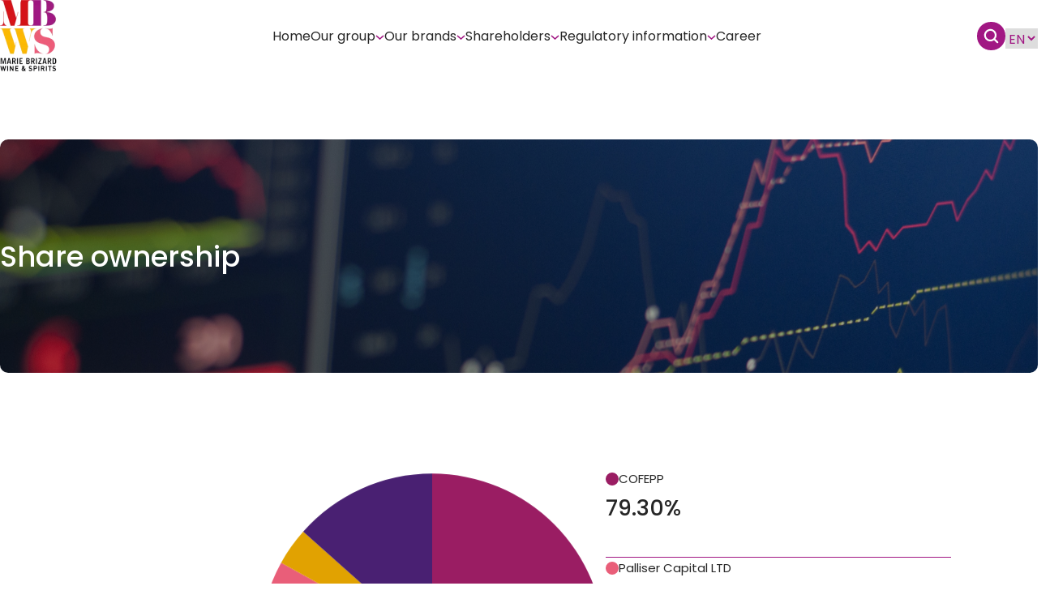

--- FILE ---
content_type: text/html; charset=UTF-8
request_url: https://mbws.com/en/share-ownership
body_size: 14803
content:
<!DOCTYPE html>
<html lang="en-US" class="no-js no-svg" itemscope>
<head>
    <meta charset="UTF-8">
    <meta name="viewport" content="width=device-width, initial-scale=1">
    <link rel="profile" href="//gmpg.org/xfn/11">
    <meta name='robots' content='index, follow, max-image-preview:large, max-snippet:-1, max-video-preview:-1' />
	<style>img:is([sizes="auto" i], [sizes^="auto," i]) { contain-intrinsic-size: 3000px 1500px }</style>
	<link rel="alternate" hreflang="en" href="https://mbws.com/en/share-ownership" />
<link rel="alternate" hreflang="fr" href="https://mbws.com/actionnariat" />
<link rel="alternate" hreflang="x-default" href="https://mbws.com/actionnariat" />

	<!-- This site is optimized with the Yoast SEO plugin v25.0 - https://yoast.com/wordpress/plugins/seo/ -->
	<title>Share ownership - MBWS</title>
	<link rel="canonical" href="https://mbws.com/en/share-ownership" />
	<meta property="og:locale" content="en_US" />
	<meta property="og:type" content="article" />
	<meta property="og:title" content="Share ownership - MBWS" />
	<meta property="og:url" content="https://mbws.com/en/share-ownership" />
	<meta property="og:site_name" content="MBWS" />
	<meta property="article:modified_time" content="2025-05-15T13:17:26+00:00" />
	<meta name="twitter:card" content="summary_large_image" />
	<meta name="twitter:label1" content="Est. reading time" />
	<meta name="twitter:data1" content="1 minute" />
	<script type="application/ld+json" class="yoast-schema-graph">{"@context":"https://schema.org","@graph":[{"@type":"WebPage","@id":"https://mbws.com/en/share-ownership","url":"https://mbws.com/en/share-ownership","name":"Share ownership - MBWS","isPartOf":{"@id":"https://mbws.com/#website"},"datePublished":"2023-05-30T14:52:53+00:00","dateModified":"2025-05-15T13:17:26+00:00","breadcrumb":{"@id":"https://mbws.com/en/share-ownership#breadcrumb"},"inLanguage":"en-US","potentialAction":[{"@type":"ReadAction","target":["https://mbws.com/en/share-ownership"]}]},{"@type":"BreadcrumbList","@id":"https://mbws.com/en/share-ownership#breadcrumb","itemListElement":[{"@type":"ListItem","position":1,"name":"Accueil","item":"https://mbws.com/en"},{"@type":"ListItem","position":2,"name":"Share ownership"}]},{"@type":"WebSite","@id":"https://mbws.com/#website","url":"https://mbws.com/","name":"MBWS","description":"","publisher":{"@id":"https://mbws.com/#organization"},"potentialAction":[{"@type":"SearchAction","target":{"@type":"EntryPoint","urlTemplate":"https://mbws.com/?s={search_term_string}"},"query-input":{"@type":"PropertyValueSpecification","valueRequired":true,"valueName":"search_term_string"}}],"inLanguage":"en-US"},{"@type":"Organization","@id":"https://mbws.com/#organization","name":"MBWS","url":"https://mbws.com/","logo":{"@type":"ImageObject","inLanguage":"en-US","@id":"https://mbws.com/#/schema/logo/image/","url":"https://mbws.com/wp-content/uploads/2023/05/logo-header.png","contentUrl":"https://mbws.com/wp-content/uploads/2023/05/logo-header.png","width":70,"height":89,"caption":"MBWS"},"image":{"@id":"https://mbws.com/#/schema/logo/image/"}}]}</script>
	<!-- / Yoast SEO plugin. -->


<link rel='dns-prefetch' href='//cdn.jsdelivr.net' />
<link rel='dns-prefetch' href='//fonts.googleapis.com' />
<link href='https://fonts.gstatic.com' crossorigin rel='preconnect' />
<link rel="alternate" type="application/rss+xml" title="MBWS &raquo; Feed" href="https://mbws.com/en/feed" />
<link rel="alternate" type="application/rss+xml" title="MBWS &raquo; Comments Feed" href="https://mbws.com/en/comments/feed" />
<link rel="preload" href="https://mbws.com/wp-content/uploads/2023/07/Group-30-1.svg" as="image" />
<script type="text/javascript">
/* <![CDATA[ */
window._wpemojiSettings = {"baseUrl":"https:\/\/s.w.org\/images\/core\/emoji\/16.0.1\/72x72\/","ext":".png","svgUrl":"https:\/\/s.w.org\/images\/core\/emoji\/16.0.1\/svg\/","svgExt":".svg","source":{"concatemoji":"https:\/\/mbws.com\/wp-includes\/js\/wp-emoji-release.min.js?ver=6.8.3"}};
/*! This file is auto-generated */
!function(s,n){var o,i,e;function c(e){try{var t={supportTests:e,timestamp:(new Date).valueOf()};sessionStorage.setItem(o,JSON.stringify(t))}catch(e){}}function p(e,t,n){e.clearRect(0,0,e.canvas.width,e.canvas.height),e.fillText(t,0,0);var t=new Uint32Array(e.getImageData(0,0,e.canvas.width,e.canvas.height).data),a=(e.clearRect(0,0,e.canvas.width,e.canvas.height),e.fillText(n,0,0),new Uint32Array(e.getImageData(0,0,e.canvas.width,e.canvas.height).data));return t.every(function(e,t){return e===a[t]})}function u(e,t){e.clearRect(0,0,e.canvas.width,e.canvas.height),e.fillText(t,0,0);for(var n=e.getImageData(16,16,1,1),a=0;a<n.data.length;a++)if(0!==n.data[a])return!1;return!0}function f(e,t,n,a){switch(t){case"flag":return n(e,"\ud83c\udff3\ufe0f\u200d\u26a7\ufe0f","\ud83c\udff3\ufe0f\u200b\u26a7\ufe0f")?!1:!n(e,"\ud83c\udde8\ud83c\uddf6","\ud83c\udde8\u200b\ud83c\uddf6")&&!n(e,"\ud83c\udff4\udb40\udc67\udb40\udc62\udb40\udc65\udb40\udc6e\udb40\udc67\udb40\udc7f","\ud83c\udff4\u200b\udb40\udc67\u200b\udb40\udc62\u200b\udb40\udc65\u200b\udb40\udc6e\u200b\udb40\udc67\u200b\udb40\udc7f");case"emoji":return!a(e,"\ud83e\udedf")}return!1}function g(e,t,n,a){var r="undefined"!=typeof WorkerGlobalScope&&self instanceof WorkerGlobalScope?new OffscreenCanvas(300,150):s.createElement("canvas"),o=r.getContext("2d",{willReadFrequently:!0}),i=(o.textBaseline="top",o.font="600 32px Arial",{});return e.forEach(function(e){i[e]=t(o,e,n,a)}),i}function t(e){var t=s.createElement("script");t.src=e,t.defer=!0,s.head.appendChild(t)}"undefined"!=typeof Promise&&(o="wpEmojiSettingsSupports",i=["flag","emoji"],n.supports={everything:!0,everythingExceptFlag:!0},e=new Promise(function(e){s.addEventListener("DOMContentLoaded",e,{once:!0})}),new Promise(function(t){var n=function(){try{var e=JSON.parse(sessionStorage.getItem(o));if("object"==typeof e&&"number"==typeof e.timestamp&&(new Date).valueOf()<e.timestamp+604800&&"object"==typeof e.supportTests)return e.supportTests}catch(e){}return null}();if(!n){if("undefined"!=typeof Worker&&"undefined"!=typeof OffscreenCanvas&&"undefined"!=typeof URL&&URL.createObjectURL&&"undefined"!=typeof Blob)try{var e="postMessage("+g.toString()+"("+[JSON.stringify(i),f.toString(),p.toString(),u.toString()].join(",")+"));",a=new Blob([e],{type:"text/javascript"}),r=new Worker(URL.createObjectURL(a),{name:"wpTestEmojiSupports"});return void(r.onmessage=function(e){c(n=e.data),r.terminate(),t(n)})}catch(e){}c(n=g(i,f,p,u))}t(n)}).then(function(e){for(var t in e)n.supports[t]=e[t],n.supports.everything=n.supports.everything&&n.supports[t],"flag"!==t&&(n.supports.everythingExceptFlag=n.supports.everythingExceptFlag&&n.supports[t]);n.supports.everythingExceptFlag=n.supports.everythingExceptFlag&&!n.supports.flag,n.DOMReady=!1,n.readyCallback=function(){n.DOMReady=!0}}).then(function(){return e}).then(function(){var e;n.supports.everything||(n.readyCallback(),(e=n.source||{}).concatemoji?t(e.concatemoji):e.wpemoji&&e.twemoji&&(t(e.twemoji),t(e.wpemoji)))}))}((window,document),window._wpemojiSettings);
/* ]]> */
</script>
<style id='wp-emoji-styles-inline-css' type='text/css'>

	img.wp-smiley, img.emoji {
		display: inline !important;
		border: none !important;
		box-shadow: none !important;
		height: 1em !important;
		width: 1em !important;
		margin: 0 0.07em !important;
		vertical-align: -0.1em !important;
		background: none !important;
		padding: 0 !important;
	}
</style>
<link rel='stylesheet' id='wp-block-library-css' href='https://mbws.com/wp-includes/css/dist/block-library/style.min.css?ver=6.8.3' type='text/css' media='all' />
<style id='classic-theme-styles-inline-css' type='text/css'>
/*! This file is auto-generated */
.wp-block-button__link{color:#fff;background-color:#32373c;border-radius:9999px;box-shadow:none;text-decoration:none;padding:calc(.667em + 2px) calc(1.333em + 2px);font-size:1.125em}.wp-block-file__button{background:#32373c;color:#fff;text-decoration:none}
</style>
<style id='safe-svg-svg-icon-style-inline-css' type='text/css'>
.safe-svg-cover{text-align:center}.safe-svg-cover .safe-svg-inside{display:inline-block;max-width:100%}.safe-svg-cover svg{height:100%;max-height:100%;max-width:100%;width:100%}

</style>
<style id='global-styles-inline-css' type='text/css'>
:root{--wp--preset--aspect-ratio--square: 1;--wp--preset--aspect-ratio--4-3: 4/3;--wp--preset--aspect-ratio--3-4: 3/4;--wp--preset--aspect-ratio--3-2: 3/2;--wp--preset--aspect-ratio--2-3: 2/3;--wp--preset--aspect-ratio--16-9: 16/9;--wp--preset--aspect-ratio--9-16: 9/16;--wp--preset--color--black: #000000;--wp--preset--color--cyan-bluish-gray: #abb8c3;--wp--preset--color--white: #ffffff;--wp--preset--color--pale-pink: #f78da7;--wp--preset--color--vivid-red: #cf2e2e;--wp--preset--color--luminous-vivid-orange: #ff6900;--wp--preset--color--luminous-vivid-amber: #fcb900;--wp--preset--color--light-green-cyan: #7bdcb5;--wp--preset--color--vivid-green-cyan: #00d084;--wp--preset--color--pale-cyan-blue: #8ed1fc;--wp--preset--color--vivid-cyan-blue: #0693e3;--wp--preset--color--vivid-purple: #9b51e0;--wp--preset--gradient--vivid-cyan-blue-to-vivid-purple: linear-gradient(135deg,rgba(6,147,227,1) 0%,rgb(155,81,224) 100%);--wp--preset--gradient--light-green-cyan-to-vivid-green-cyan: linear-gradient(135deg,rgb(122,220,180) 0%,rgb(0,208,130) 100%);--wp--preset--gradient--luminous-vivid-amber-to-luminous-vivid-orange: linear-gradient(135deg,rgba(252,185,0,1) 0%,rgba(255,105,0,1) 100%);--wp--preset--gradient--luminous-vivid-orange-to-vivid-red: linear-gradient(135deg,rgba(255,105,0,1) 0%,rgb(207,46,46) 100%);--wp--preset--gradient--very-light-gray-to-cyan-bluish-gray: linear-gradient(135deg,rgb(238,238,238) 0%,rgb(169,184,195) 100%);--wp--preset--gradient--cool-to-warm-spectrum: linear-gradient(135deg,rgb(74,234,220) 0%,rgb(151,120,209) 20%,rgb(207,42,186) 40%,rgb(238,44,130) 60%,rgb(251,105,98) 80%,rgb(254,248,76) 100%);--wp--preset--gradient--blush-light-purple: linear-gradient(135deg,rgb(255,206,236) 0%,rgb(152,150,240) 100%);--wp--preset--gradient--blush-bordeaux: linear-gradient(135deg,rgb(254,205,165) 0%,rgb(254,45,45) 50%,rgb(107,0,62) 100%);--wp--preset--gradient--luminous-dusk: linear-gradient(135deg,rgb(255,203,112) 0%,rgb(199,81,192) 50%,rgb(65,88,208) 100%);--wp--preset--gradient--pale-ocean: linear-gradient(135deg,rgb(255,245,203) 0%,rgb(182,227,212) 50%,rgb(51,167,181) 100%);--wp--preset--gradient--electric-grass: linear-gradient(135deg,rgb(202,248,128) 0%,rgb(113,206,126) 100%);--wp--preset--gradient--midnight: linear-gradient(135deg,rgb(2,3,129) 0%,rgb(40,116,252) 100%);--wp--preset--font-size--small: 13px;--wp--preset--font-size--medium: 20px;--wp--preset--font-size--large: 36px;--wp--preset--font-size--x-large: 42px;--wp--preset--spacing--20: 0.44rem;--wp--preset--spacing--30: 0.67rem;--wp--preset--spacing--40: 1rem;--wp--preset--spacing--50: 1.5rem;--wp--preset--spacing--60: 2.25rem;--wp--preset--spacing--70: 3.38rem;--wp--preset--spacing--80: 5.06rem;--wp--preset--shadow--natural: 6px 6px 9px rgba(0, 0, 0, 0.2);--wp--preset--shadow--deep: 12px 12px 50px rgba(0, 0, 0, 0.4);--wp--preset--shadow--sharp: 6px 6px 0px rgba(0, 0, 0, 0.2);--wp--preset--shadow--outlined: 6px 6px 0px -3px rgba(255, 255, 255, 1), 6px 6px rgba(0, 0, 0, 1);--wp--preset--shadow--crisp: 6px 6px 0px rgba(0, 0, 0, 1);}:where(.is-layout-flex){gap: 0.5em;}:where(.is-layout-grid){gap: 0.5em;}body .is-layout-flex{display: flex;}.is-layout-flex{flex-wrap: wrap;align-items: center;}.is-layout-flex > :is(*, div){margin: 0;}body .is-layout-grid{display: grid;}.is-layout-grid > :is(*, div){margin: 0;}:where(.wp-block-columns.is-layout-flex){gap: 2em;}:where(.wp-block-columns.is-layout-grid){gap: 2em;}:where(.wp-block-post-template.is-layout-flex){gap: 1.25em;}:where(.wp-block-post-template.is-layout-grid){gap: 1.25em;}.has-black-color{color: var(--wp--preset--color--black) !important;}.has-cyan-bluish-gray-color{color: var(--wp--preset--color--cyan-bluish-gray) !important;}.has-white-color{color: var(--wp--preset--color--white) !important;}.has-pale-pink-color{color: var(--wp--preset--color--pale-pink) !important;}.has-vivid-red-color{color: var(--wp--preset--color--vivid-red) !important;}.has-luminous-vivid-orange-color{color: var(--wp--preset--color--luminous-vivid-orange) !important;}.has-luminous-vivid-amber-color{color: var(--wp--preset--color--luminous-vivid-amber) !important;}.has-light-green-cyan-color{color: var(--wp--preset--color--light-green-cyan) !important;}.has-vivid-green-cyan-color{color: var(--wp--preset--color--vivid-green-cyan) !important;}.has-pale-cyan-blue-color{color: var(--wp--preset--color--pale-cyan-blue) !important;}.has-vivid-cyan-blue-color{color: var(--wp--preset--color--vivid-cyan-blue) !important;}.has-vivid-purple-color{color: var(--wp--preset--color--vivid-purple) !important;}.has-black-background-color{background-color: var(--wp--preset--color--black) !important;}.has-cyan-bluish-gray-background-color{background-color: var(--wp--preset--color--cyan-bluish-gray) !important;}.has-white-background-color{background-color: var(--wp--preset--color--white) !important;}.has-pale-pink-background-color{background-color: var(--wp--preset--color--pale-pink) !important;}.has-vivid-red-background-color{background-color: var(--wp--preset--color--vivid-red) !important;}.has-luminous-vivid-orange-background-color{background-color: var(--wp--preset--color--luminous-vivid-orange) !important;}.has-luminous-vivid-amber-background-color{background-color: var(--wp--preset--color--luminous-vivid-amber) !important;}.has-light-green-cyan-background-color{background-color: var(--wp--preset--color--light-green-cyan) !important;}.has-vivid-green-cyan-background-color{background-color: var(--wp--preset--color--vivid-green-cyan) !important;}.has-pale-cyan-blue-background-color{background-color: var(--wp--preset--color--pale-cyan-blue) !important;}.has-vivid-cyan-blue-background-color{background-color: var(--wp--preset--color--vivid-cyan-blue) !important;}.has-vivid-purple-background-color{background-color: var(--wp--preset--color--vivid-purple) !important;}.has-black-border-color{border-color: var(--wp--preset--color--black) !important;}.has-cyan-bluish-gray-border-color{border-color: var(--wp--preset--color--cyan-bluish-gray) !important;}.has-white-border-color{border-color: var(--wp--preset--color--white) !important;}.has-pale-pink-border-color{border-color: var(--wp--preset--color--pale-pink) !important;}.has-vivid-red-border-color{border-color: var(--wp--preset--color--vivid-red) !important;}.has-luminous-vivid-orange-border-color{border-color: var(--wp--preset--color--luminous-vivid-orange) !important;}.has-luminous-vivid-amber-border-color{border-color: var(--wp--preset--color--luminous-vivid-amber) !important;}.has-light-green-cyan-border-color{border-color: var(--wp--preset--color--light-green-cyan) !important;}.has-vivid-green-cyan-border-color{border-color: var(--wp--preset--color--vivid-green-cyan) !important;}.has-pale-cyan-blue-border-color{border-color: var(--wp--preset--color--pale-cyan-blue) !important;}.has-vivid-cyan-blue-border-color{border-color: var(--wp--preset--color--vivid-cyan-blue) !important;}.has-vivid-purple-border-color{border-color: var(--wp--preset--color--vivid-purple) !important;}.has-vivid-cyan-blue-to-vivid-purple-gradient-background{background: var(--wp--preset--gradient--vivid-cyan-blue-to-vivid-purple) !important;}.has-light-green-cyan-to-vivid-green-cyan-gradient-background{background: var(--wp--preset--gradient--light-green-cyan-to-vivid-green-cyan) !important;}.has-luminous-vivid-amber-to-luminous-vivid-orange-gradient-background{background: var(--wp--preset--gradient--luminous-vivid-amber-to-luminous-vivid-orange) !important;}.has-luminous-vivid-orange-to-vivid-red-gradient-background{background: var(--wp--preset--gradient--luminous-vivid-orange-to-vivid-red) !important;}.has-very-light-gray-to-cyan-bluish-gray-gradient-background{background: var(--wp--preset--gradient--very-light-gray-to-cyan-bluish-gray) !important;}.has-cool-to-warm-spectrum-gradient-background{background: var(--wp--preset--gradient--cool-to-warm-spectrum) !important;}.has-blush-light-purple-gradient-background{background: var(--wp--preset--gradient--blush-light-purple) !important;}.has-blush-bordeaux-gradient-background{background: var(--wp--preset--gradient--blush-bordeaux) !important;}.has-luminous-dusk-gradient-background{background: var(--wp--preset--gradient--luminous-dusk) !important;}.has-pale-ocean-gradient-background{background: var(--wp--preset--gradient--pale-ocean) !important;}.has-electric-grass-gradient-background{background: var(--wp--preset--gradient--electric-grass) !important;}.has-midnight-gradient-background{background: var(--wp--preset--gradient--midnight) !important;}.has-small-font-size{font-size: var(--wp--preset--font-size--small) !important;}.has-medium-font-size{font-size: var(--wp--preset--font-size--medium) !important;}.has-large-font-size{font-size: var(--wp--preset--font-size--large) !important;}.has-x-large-font-size{font-size: var(--wp--preset--font-size--x-large) !important;}
:where(.wp-block-post-template.is-layout-flex){gap: 1.25em;}:where(.wp-block-post-template.is-layout-grid){gap: 1.25em;}
:where(.wp-block-columns.is-layout-flex){gap: 2em;}:where(.wp-block-columns.is-layout-grid){gap: 2em;}
:root :where(.wp-block-pullquote){font-size: 1.5em;line-height: 1.6;}
</style>
<style id='age-gate-custom-inline-css' type='text/css'>
:root{--ag-background-color: rgba(255,255,255,1);--ag-background-image-position: center center;--ag-background-image-opacity: 1;--ag-form-background: rgba(255,255,255,1);--ag-text-color: #a11783;--ag-blur: 13px;}
</style>
<link rel='stylesheet' id='age-gate-css' href='https://mbws.com/wp-content/plugins/age-gate/dist/main.css?ver=3.6.0' type='text/css' media='all' />
<style id='age-gate-options-inline-css' type='text/css'>
:root{--ag-background-color: rgba(255,255,255,1);--ag-background-image-position: center center;--ag-background-image-opacity: 1;--ag-form-background: rgba(255,255,255,1);--ag-text-color: #a11783;--ag-blur: 13px;}
</style>
<link rel='stylesheet' id='archia-addon-icons-css' href='https://mbws.com/wp-content/plugins/archia-add-ons/assets/css/archia-icons.css?ver=6.8.3' type='text/css' media='all' />
<link rel='stylesheet' id='archia-add-ons-css' href='https://mbws.com/wp-content/plugins/archia-add-ons/assets/css/archia-add-ons.min.css?ver=6.8.3' type='text/css' media='all' />
<link rel='stylesheet' id='contact-form-7-css' href='https://mbws.com/wp-content/plugins/contact-form-7/includes/css/styles.css?ver=6.0.6' type='text/css' media='all' />
<link rel='stylesheet' id='archia-fonts-css' href='https://fonts.googleapis.com/css?family=Poppins%3A400%2C400i%2C500%2C500i%2C600%2C600i%2C700%2C700i%2C800%2C800i%2C900%2C900i%7CMontserrat%3A500%2C500i&#038;subset=cyrillic%2Ccyrillic-ext%2Clatin-ext%2Cvietnamese' type='text/css' media='all' />
<link rel='stylesheet' id='font-awesome-css' href='https://mbws.com/wp-content/themes/archia/assets/css/font-awesome.min.css?ver=4.7.0' type='text/css' media='all' />
<link rel='stylesheet' id='line-awesome-css' href='https://mbws.com/wp-content/themes/archia/assets/css/line-awesome.min.css' type='text/css' media='all' />
<link rel='stylesheet' id='magnific-popup-css' href='https://mbws.com/wp-content/themes/archia/assets/css/magnific-popup.min.css?ver=1.2.13' type='text/css' media='all' />
<link rel='stylesheet' id='swiper-css' href='https://mbws.com/wp-content/themes/archia/assets/js/swiper/css/swiper.min.css?ver=1.2.13' type='text/css' media='all' />
<link rel='stylesheet' id='animate-css' href='https://mbws.com/wp-content/themes/archia/assets/css/animate.min.css' type='text/css' media='all' />
<link rel='stylesheet' id='bootstrap-select-css' href='https://mbws.com/wp-content/themes/archia/assets/css/bootstrap-select.min.css' type='text/css' media='all' />
<link rel='stylesheet' id='bootstrap-css' href='https://mbws.com/wp-content/themes/archia/assets/css/bootstrap.min.css' type='text/css' media='all' />
<link rel='stylesheet' id='owl-carousel-css' href='https://mbws.com/wp-content/themes/archia/assets/css/owl.carousel.css' type='text/css' media='all' />
<link rel='stylesheet' id='scrollbar-css' href='https://mbws.com/wp-content/themes/archia/assets/css/scrollbar.css' type='text/css' media='all' />
<link rel='stylesheet' id='archia-style-css' href='https://mbws.com/wp-content/themes/archia/style.css' type='text/css' media='all' />
<link rel='stylesheet' id='archia-template-css' href='https://mbws.com/wp-content/themes/archia/assets/css/theme-css/template.min.css' type='text/css' media='all' />
<link rel='stylesheet' id='archia-color-css' href='https://mbws.com/wp-content/themes/archia/assets/css/skin/skin-1.css' type='text/css' media='all' />
<link rel='stylesheet' id='archia-child-style-css' href='https://mbws.com/wp-content/themes/archia-child/style.css?ver=1.0.0' type='text/css' media='all' />
<link rel='stylesheet' id='js_composer_front-css' href='https://mbws.com/wp-content/plugins/js_composer/assets/css/js_composer.min.css?ver=6.10.0' type='text/css' media='all' />
<script type="text/javascript" id="wpml-cookie-js-extra">
/* <![CDATA[ */
var wpml_cookies = {"wp-wpml_current_language":{"value":"en","expires":1,"path":"\/"}};
var wpml_cookies = {"wp-wpml_current_language":{"value":"en","expires":1,"path":"\/"}};
/* ]]> */
</script>
<script type="text/javascript" src="https://mbws.com/wp-content/plugins/sitepress-multilingual-cms/res/js/cookies/language-cookie.js?ver=474000" id="wpml-cookie-js" defer="defer" data-wp-strategy="defer"></script>
<script type="text/javascript" src="https://mbws.com/wp-includes/js/jquery/jquery.min.js?ver=3.7.1" id="jquery-core-js"></script>
<script type="text/javascript" src="https://mbws.com/wp-includes/js/jquery/jquery-migrate.min.js?ver=3.4.1" id="jquery-migrate-js"></script>
<script type="text/javascript" id="wpml-browser-redirect-js-extra">
/* <![CDATA[ */
var wpml_browser_redirect_params = {"pageLanguage":"en","languageUrls":{"en_us":"https:\/\/mbws.com\/en\/share-ownership","en":"https:\/\/mbws.com\/en\/share-ownership","us":"https:\/\/mbws.com\/en\/share-ownership","fr_fr":"https:\/\/mbws.com\/actionnariat","fr":"https:\/\/mbws.com\/actionnariat"},"cookie":{"name":"_icl_visitor_lang_js","domain":"mbws.com","path":"\/","expiration":24}};
/* ]]> */
</script>
<script type="text/javascript" src="https://mbws.com/wp-content/plugins/sitepress-multilingual-cms/dist/js/browser-redirect/app.js?ver=474000" id="wpml-browser-redirect-js"></script>
<link rel="https://api.w.org/" href="https://mbws.com/en/wp-json/" /><link rel="alternate" title="JSON" type="application/json" href="https://mbws.com/en/wp-json/wp/v2/pages/10972" /><link rel="EditURI" type="application/rsd+xml" title="RSD" href="https://mbws.com/xmlrpc.php?rsd" />
<meta name="generator" content="WordPress 6.8.3" />
<link rel='shortlink' href='https://mbws.com/en?p=10972' />
<link rel="alternate" title="oEmbed (JSON)" type="application/json+oembed" href="https://mbws.com/en/wp-json/oembed/1.0/embed?url=https%3A%2F%2Fmbws.com%2Fen%2Fshare-ownership" />
<link rel="alternate" title="oEmbed (XML)" type="text/xml+oembed" href="https://mbws.com/en/wp-json/oembed/1.0/embed?url=https%3A%2F%2Fmbws.com%2Fen%2Fshare-ownership&#038;format=xml" />
<meta name="generator" content="WPML ver:4.7.4 stt:1,4;" />
<!-- start Simple Custom CSS and JS -->
<style type="text/css">
/* Add your CSS code here.

For example:
.example {
    color: red;
}

For brushing up on your CSS knowledge, check out http://www.w3schools.com/css/css_syntax.asp

End of comment */ 

.footer-custom-container-nav #menu-english {
    display: flex;
    flex-direction: column;
    gap: 10px;
}
.footer-custom-container-nav #menu-english li a {
    font-family: "Poppins Regular" !important;
    font-size: 17px;
}
.footer-custom-container-nav #menu-english li {
    padding: 0 !important;
}</style>
<!-- end Simple Custom CSS and JS -->
<!-- start Simple Custom CSS and JS -->
<style type="text/css">
.page-id-1984 .section-gouvernance-intro .wpb_text_column.wpb_content_element.text-17.color-black.regular {
	width: 80%;
	margin-inline: auto;
}

.page-id-1984 .section-gouvernance-intro {
	margin-bottom: 120px !important;
}

.page-id-page-id-10811 .section-gouvernance-intro {
	margin-bottom: 120px !important;
}

.container-first-big-img {
	margin-bottom: 120px !important;
}

.container-packaging .wpb_single_image  {
	display: flex;
	justify-content:center;
}
.container-packaging .wpb_single_image:last-child  {
	margin-top: 83px !important;
}

.container-packaging p {
	margin-top: 25px !important;
	margin-bottom: 83px !important;
}

.faq-container-rse {
	padding-top: 150px !important;
	padding-bottom: 120px !important;
}


.faq-container-rse .text-37.color-black.medium {
	margin-bottom: 60px !important;
}

.faq-container-rse .text-faq {
	margin-top: 40px !important;
}

.faq-container-rse .vc_tta-container .vc_tta-panels {
	    display: flex;
    flex-direction: column;
    gap: 12px;
}

.faq-container-rse .vc_tta-container .vc_tta-panel.vc_active h4 span {
	font-family: "Poppins";
font-size: 17px;
font-style: normal;
font-weight: 600;
line-height: normal;
	color: #FFFFFF !important;
}


.faq-container-rse .vc_tta-container .vc_tta-panel h4 span {
	font-family: "Poppins";
font-size: 17px;
font-style: normal;
font-weight: 600;
line-height: normal;
	color: #262626 !important;
}

.faq-container-rse .vc_tta-container .vc_tta-panel.vc_active .vc_tta-panel-heading {
	background: #A11783 !important;
	border-radius: 4px !important;
		border: none;
}

.faq-container-rse .vc_tta-container .vc_tta-panel .vc_tta-panel-heading {
	background: #F9F3FA !important;
	border-radius: 4px !important;
		border: none;
}


.faq-container-rse .vc_tta-container .vc_tta-panel .vc_tta-panel-body {
	padding: 16px !important;
	color: #262626;
	font-family: "Poppins";
	font-size: 17px;
	font-style: normal;
	font-weight: 400;
	line-height: normal;
	border: none;
	border-radius: 4px !important;
	background: rgba(161, 23, 131, 0.20) !important;
}

.faq-container-rse .vc_tta .vc_active .vc_tta-controls-icon.vc_tta-controls-icon-chevron::before {
    transform: rotate(225deg) translate(-25%, -25%);
	border-color: #fff !important
}


.faq-container-rse .vc_tta .vc_tta-controls-icon.vc_tta-controls-icon-chevron::before {
	border-color: #262626 !important
}

.faq-container-rse .text-faq p {
	color: #262626;
	text-align: center;
	font-family: "Poppins";
	font-size: 14px;
	font-style: normal;
	font-weight: 400;
	line-height: 25px;
}


.faq-container-rse .text-faq p a {
	text-decoration: underline;
}


.page-id-1984 #more-container .title-more-infos {
	margin-bottom: 60px !important;
}

.page-id-1984 .home-redirect-container-item .vc_column-inner {
	background-position: center !important;
}

.page-id-10811 .home-redirect-container-item .vc_column-inner {
	background-position: center !important;
}

@media (max-width: 991px) {
    .page-id-1984 .section-gouvernance-intro {
	margin-bottom: 60px !important;
}
	.page-id-10811 .section-gouvernance-intro {
	margin-bottom: 60px !important;
}

.container-first-big-img {
	margin-bottom: 60px !important;
}
	
	.container-packaging .wpb_single_image:last-child {
    margin-top: 40px !important;
}
	
	.faq-container-rse {
    padding-top: 100px !important;
    padding-bottom: 80px !important;
}
	.page-id-1984 #more-container .title-more-infos {
    margin-bottom: 40px !important;
}
	.page-id-1984 .section-gouvernance-intro .wpb_text_column.wpb_content_element.text-17.color-black.regular {
	width: 100%;
}
	
		.page-id-10811 #more-container .title-more-infos {
    margin-bottom: 40px !important;
}
	.page-id-10811 .section-gouvernance-intro .wpb_text_column.wpb_content_element.text-17.color-black.regular {
	width: 100%;
}
	
	.faq-container-rse .vc_tta-container .vc_tta-panel .vc_tta-panel-body {
	font-size: 15px;

}
	
	.faq-container-rse .vc_tta-container .vc_tta-panel.vc_active h4 span {
	font-size: 15px;
}


.faq-container-rse .vc_tta-container .vc_tta-panel h4 span {
font-size: 15px;
}
}

</style>
<!-- end Simple Custom CSS and JS -->
<!-- start Simple Custom CSS and JS -->
<!-- Start cookieyes banner --> <script id="cookieyes" type="text/javascript" src="https://cdn-cookieyes.com/client_data/d76bcf0b88a7d2d274bd81c6/script.js"></script> <!-- End cookieyes banner --><!-- end Simple Custom CSS and JS -->
<!-- start Simple Custom CSS and JS -->
<!-- Google tag (gtag.js) -->
<script async src="https://www.googletagmanager.com/gtag/js?id=G-PJ2ZPX8583"></script>
<script>
  window.dataLayer = window.dataLayer || [];
  function gtag(){dataLayer.push(arguments);}
  gtag('js', new Date());

  gtag('config', 'G-PJ2ZPX8583');
</script><!-- end Simple Custom CSS and JS -->
<meta name="generator" content="Powered by WPBakery Page Builder - drag and drop page builder for WordPress."/>
<link rel="icon" href="https://mbws.com/wp-content/uploads/2023/06/cropped-Fav-icon-32x32.png" sizes="32x32" />
<link rel="icon" href="https://mbws.com/wp-content/uploads/2023/06/cropped-Fav-icon-192x192.png" sizes="192x192" />
<link rel="apple-touch-icon" href="https://mbws.com/wp-content/uploads/2023/06/cropped-Fav-icon-180x180.png" />
<meta name="msapplication-TileImage" content="https://mbws.com/wp-content/uploads/2023/06/cropped-Fav-icon-270x270.png" />
		<style type="text/css" id="wp-custom-css">
			.p-heading{
	font-size: 14px;
color: #2f2f2f;
line-height: 25px;
	font-weight: 700;}
ul.b-list {
  list-style-type: disc;
}
.blist li{ 
	list-style-type: disc!important;
	color:black;
	margin-left:10px;
}

#wpadminbar{
	z-index: 9999999999999999;
}
.term-ope-bsa .content-custom, .term-ope-bsa-en .content-custom {
    display: none;
}
.disclaimer {
	padding: 5%;
}
.disclaimer strong {
        font-weight: 600;
    }

.disclaimer ul {
        list-style-type: disc;
				padding: 20px 50px;
    }
    .disclaimer p, .disclaimer ul, .disclaimer li {
				font-family: "Poppins Medium";
        line-height: 2.2em;
    }
.disclaimer button {
		margin-top: 20px;
		background: linear-gradient(89.96deg, #A11783 0.07%, #EC5D78 147.26%);
    border-radius: 50px;
    padding: 12px 30px;
    color: #FFF;
    border: none;
    font-family: "Poppins Medium";
   
}}
:lang(FR) div#en {
    display: none;
}
:lang(fr) div#en {
    display: none;
}

:lang(en)  div#fr {
    display: none;
}		</style>
		<style type="text/css" data-type="vc_shortcodes-custom-css">.vc_custom_1685458372283{background-image: url(https://mbws.com/wp-content/uploads/2023/05/Rectangle-16-16.png?id=359) !important;}</style><noscript><style> .wpb_animate_when_almost_visible { opacity: 1; }</style></noscript></head>

<body data-rsssl=1 class="wp-singular page-template-default page page-id-10972 wp-theme-archia wp-child-theme-archia-child archia-has-addons group-blog archia-singular archia-no-head-sec wpb-js-composer js-comp-ver-6.10.0 vc_responsive">
<div class="page-wraper">
        <!-- header -->
    <section data-vc-full-width="true" data-vc-full-width-init="false" data-vc-stretch-content="true" class="vc_section header-desktop"><div data-vc-full-width="true" data-vc-full-width-init="false" data-vc-stretch-content="true" class="vc_row wpb_row vc_row-fluid header-desktop-container container-l vc_row-no-padding"><div class="header-logo wpb_column vc_column_container vc_col-sm-4"><div class="vc_column-inner"><div class="wpb_wrapper">
	<div  class="wpb_single_image wpb_content_element vc_align_left">
		
		<figure class="wpb_wrapper vc_figure">
			<a href="https://mbws.com/" target="_self" class="vc_single_image-wrapper   vc_box_border_grey"><img width="70" height="89" src="https://mbws.com/wp-content/uploads/2023/05/logo-header.png" class="vc_single_image-img attachment-full" alt="" title="logo-header" decoding="async" /></a>
		</figure>
	</div>
</div></div></div><div class="wpb_column vc_column_container vc_col-sm-4"><div class="vc_column-inner"><div class="wpb_wrapper">        <ul id="header-menu-section">
        <li id='home' class='menu-item  '><a href=https://mbws.com/en> Home</a></li><li id='our-group' class='menu-item has-children '>Our group</li><li id='our-brands' class='menu-item has-children '>Our brands</li><li id='shareholders' class='menu-item has-children '>Shareholders</li><li id='regulatory-information' class='menu-item has-children '>Regulatory information</li><li id='career' class='menu-item  '><a href=https://mbws.com/en/career> Career</a></li>
    </ul>
    <div id = "header-search-section">
        <form class = "search" role = "search" method = "get" action = "https://mbws.com/">
            <div class = "form-item">
                <label for = "s">Search</label>
                <input placeholder = "Search here..." name = "s" type = "text">
            </div>
        </form>
    </div>
    
	<div class="wpb_text_column wpb_content_element " >
		<div class="wpb_wrapper">
			

		</div>
	</div>
</div></div></div><div class="header-buttons-section wpb_column vc_column_container vc_col-sm-4"><div class="vc_column-inner"><div class="wpb_wrapper">    <div class = "header-buttons">
        <div class = "header-search-button button-header"><img
                src = "/wp-content/themes/archia-child/assets/images/svg/search.svg"/></div>
        <div id = "burgeur-button" class = "header-burgeur-button button-header"><img
                src = "/wp-content/themes/archia-child/assets/images/svg/burgeur.svg"/></div>

        <div class = "header-buttons-select-langue">

            <select name="lang" id="lang-select"><option value="https://mbws.com/en/share-ownership" selected>en</option><option value="https://mbws.com/actionnariat">fr</option></select>
            <script>
                document.getElementById('lang-select').addEventListener('change', function() {
                    let langURL = this.value; // Récupère l'URL de la langue sélectionnée
                    window.location.href = langURL; // Redirige vers la page dans la langue sélectionnée
                });
            </script>

        </div>
    </div>
    
	<div class="wpb_text_column wpb_content_element " >
		<div class="wpb_wrapper">
			

		</div>
	</div>
</div></div></div></div><div class="vc_row-full-width vc_clearfix"></div></section><div class="vc_row-full-width vc_clearfix"></div><section data-vc-full-width="true" data-vc-full-width-init="false" data-vc-stretch-content="true" class="vc_section"><div data-vc-full-width="true" data-vc-full-width-init="false" data-vc-stretch-content="true" class="vc_row wpb_row vc_row-fluid vc_row-no-padding"><div class="wpb_column vc_column_container vc_col-sm-12"><div class="vc_column-inner"><div class="wpb_wrapper">      <div class="background-black"></div>
      <div id="header-submenu" class="header-submenu">
                      <div class="header-submenu-content-item our-group ">
                  <ul class="header-submenu-content-item-menu">
                    <li><a href='https://mbws.com/en/our-history'><img src='/wp-content/themes/archia-child/assets/images/menu/notre-histoire.svg'><p>Our history</p></a></li><li><a href='https://mbws.com/en/our-locations'><img src='/wp-content/themes/archia-child/assets/images/menu/nos-implantations.svg'><p>Our locations</p></a></li><li><a href='https://mbws.com/en/nos-valeurs'><img src='/wp-content/themes/archia-child/assets/images/menu/nos-valeurs.svg'><p>Our values</p></a></li><li><a href='https://mbws.com/en/governance'><img src='/wp-content/themes/archia-child/assets/images/menu/gouvernance.svg'><p>Governance</p></a></li><li><a href='https://mbws.com/en/other-information'><img src='/wp-content/themes/archia-child/assets/images/menu/autres-informations.svg'><p>Other information</p></a></li>                  </ul>
              </div>
                          <div class="header-submenu-content-item our-brands">
                  <div class="toggle-brands">
                      <p class="active" onclick="toggleBrand(event,'international')">International brands</p>
                      <p onclick="toggleBrand(event,'regional')">Local brands</p>
                  </div>
                  <ul class="header-submenu-content-item-menu international">
                    <li class='brand-10874 test'><a href='https://mbws.com/en/brands/william-peel'><img src='/wp-content/themes/archia-child/assets/images/menu/william-peel.svg'><p>William Peel</p></a></li><li class='brand-10874 test'><a href='https://mbws.com/en/brands/sobieski'><img src='/wp-content/themes/archia-child/assets/images/menu/sobieski.svg'><p>Sobieski</p></a></li><li class='brand-10874 test'><a href='https://mbws.com/en/brands/marie-brizard'><img src='/wp-content/themes/archia-child/assets/images/menu/marie-brizard.svg'><p>Marie Brizard</p></a></li><li class='brand-10874 test'><a href='https://mbws.com/en/brands/maison-gautier'><img src='/wp-content/themes/archia-child/assets/images/menu/maison-gautier.svg'><p>Maison Gautier</p></a></li><li class='brand-10874 test'><a href='https://mbws.com/en/brands/san-jose'><img src='/wp-content/themes/archia-child/assets/images/menu/san-jose.svg'><p>San Jose</p></a></li>                  </ul>
                  <div class="regions-part">
                      <div class="toggle-regions">
                        <p id='10881'>Brazil</p><p id='10882'>Bulgaria</p><p id='10883'>France</p><p id='10884'>Lithuania</p>                      </div>
                      <ul class="header-submenu-content-item-menu">
                        <li class='brand-10881'><a href='https://mbws.com/en/brands/dubar-range'><img src='/wp-content/themes/archia-child/assets/images/menu/dubar-range.svg'><p>DUBAR RANGE</p></a></li><li class='brand-10882'><a href='https://mbws.com/en/brands/domain-menada-wine-range'><img src='/wp-content/themes/archia-child/assets/images/menu/domain-menada-wine-range.svg'><p>DOMAIN MENADA WINE RANGE</p></a></li><li class='brand-10883'><a href='https://mbws.com/en/brands/berger'><img src='/wp-content/themes/archia-child/assets/images/menu/berger.svg'><p>BERGER</p></a></li><li class='brand-10884'><a href='https://mbws.com/en/brands/trollberry'><img src='/wp-content/themes/archia-child/assets/images/menu/trollberry.svg'><p>TROLLBERRY</p></a></li><li class='brand-10884'><a href='https://mbws.com/en/brands/obeliu-crafted-vodka'><img src='/wp-content/themes/archia-child/assets/images/menu/obeliu-crafted-vodka.svg'><p>OBELIU CRAFTED VODKA</p></a></li><li class='brand-10884'><a href='https://mbws.com/en/brands/thorn-gin'><img src='/wp-content/themes/archia-child/assets/images/menu/thorn-gin.svg'><p>THORN GIN</p></a></li><li class='brand-10884'><a href='https://mbws.com/en/brands/el-galipote'><img src='/wp-content/themes/archia-child/assets/images/menu/el-galipote.svg'><p>EL GALIPOTE</p></a></li><li class='brand-10884'><a href='https://mbws.com/en/brands/barska-vodka'><img src='/wp-content/themes/archia-child/assets/images/menu/barska-vodka.svg'><p>BARSKA VODKA</p></a></li>                      </ul>
                  </div>
              </div>
                          <div class="header-submenu-content-item brazil ">
                  <ul class="header-submenu-content-item-menu">
                    <li><a href='https://mbws.com/en/brands/dubar-range'><img src='/wp-content/themes/archia-child/assets/images/menu/dubar-range.svg'><p>DUBAR RANGE</p></a></li>                  </ul>
              </div>
                          <div class="header-submenu-content-item bulgaria ">
                  <ul class="header-submenu-content-item-menu">
                    <li><a href='https://mbws.com/en/brands/domain-menada-wine-range'><img src='/wp-content/themes/archia-child/assets/images/menu/domain-menada-wine-range.svg'><p>DOMAIN MENADA WINE RANGE</p></a></li>                  </ul>
              </div>
                          <div class="header-submenu-content-item france ">
                  <ul class="header-submenu-content-item-menu">
                    <li><a href='https://mbws.com/en/brands/berger'><img src='/wp-content/themes/archia-child/assets/images/menu/berger.svg'><p>BERGER</p></a></li>                  </ul>
              </div>
                          <div class="header-submenu-content-item lithuania ">
                  <ul class="header-submenu-content-item-menu">
                    <li><a href='https://mbws.com/en/brands/trollberry'><img src='/wp-content/themes/archia-child/assets/images/menu/trollberry.svg'><p>TROLLBERRY</p></a></li><li><a href='https://mbws.com/en/brands/obeliu-crafted-vodka'><img src='/wp-content/themes/archia-child/assets/images/menu/obeliu-crafted-vodka.svg'><p>OBELIU CRAFTED VODKA</p></a></li><li><a href='https://mbws.com/en/brands/thorn-gin'><img src='/wp-content/themes/archia-child/assets/images/menu/thorn-gin.svg'><p>THORN GIN</p></a></li><li><a href='https://mbws.com/en/brands/el-galipote'><img src='/wp-content/themes/archia-child/assets/images/menu/el-galipote.svg'><p>EL GALIPOTE</p></a></li><li><a href='https://mbws.com/en/brands/barska-vodka'><img src='/wp-content/themes/archia-child/assets/images/menu/barska-vodka.svg'><p>BARSKA VODKA</p></a></li>                  </ul>
              </div>
                          <div class="header-submenu-content-item shareholders ">
                  <ul class="header-submenu-content-item-menu">
                    <li><a href='https://mbws.com/en/financial-calendar'><img src='/wp-content/themes/archia-child/assets/images/menu/agenda-financier.svg'><p>Financial calendar</p></a></li><li><a href='https://mbws.com/en/our-key-figures'><img src='/wp-content/themes/archia-child/assets/images/menu/nos-chiffres-cles.svg'><p>Our key figures</p></a></li><li><a href='https://mbws.com/en/category-files/general-meeting-en'><img src='/wp-content/themes/archia-child/assets/images/menu/assemblee-generale.svg'><p>General Meeting - Please refer to French version</p></a></li><li><a href='https://mbws.com/en/mbws-share'><img src='/wp-content/themes/archia-child/assets/images/menu/action-mbws.svg'><p>MBWS share</p></a></li><li><a href='https://mbws.com/en/category-files/ope-bsa-en'><img src='/wp-content/themes/archia-child/assets/images/menu/ope-bsa.svg'><p>Stock warrant Public Exchange Offer</p></a></li><li><a href='https://mbws.com/en/share-ownership'><img src='/wp-content/themes/archia-child/assets/images/menu/actionnariat.svg'><p>Share ownership</p></a></li><li><a href='https://mbws.com/en/shareholders-corner'><img src='/wp-content/themes/archia-child/assets/images/menu/espace-actionnaires.svg'><p>Shareholder’s corner</p></a></li>                  </ul>
              </div>
                          <div class="header-submenu-content-item regulatory-information ">
                  <ul class="header-submenu-content-item-menu">
                    <li><a href='https://mbws.com/en/category-files/annual-reports-and-registration-documents'><img src='/wp-content/themes/archia-child/assets/images/menu/rapports-annuels-amp-documents-de-reference.svg'><p>Annual Reports and Registration Documents</p></a></li><li><a href='https://mbws.com/en/category-files/quarterly-semi-annual-and-annual-information'><img src='/wp-content/themes/archia-child/assets/images/menu/infos-trimestrielles-semestrielles-et-annuelles.svg'><p>Quarterly, semi-annual and annual information</p></a></li><li><a href='https://mbws.com/en/category-files/half-year-financial-reports'><img src='/wp-content/themes/archia-child/assets/images/menu/rapports-financiers-semestriel.svg'><p>Half-Year Financial Reports</p></a></li><li><a href='https://mbws.com/en/category-files/liquidity-contract-half-year-reports'><img src='/wp-content/themes/archia-child/assets/images/menu/bilans-semestriels-du-contrat-de-liquidite.svg'><p>Liquidity contract: Half-year reports</p></a></li><li><a href='https://mbws.com/en/category-files/press-releases-regarding-ongoing-activities'><img src='/wp-content/themes/archia-child/assets/images/menu/communiques-publies-au-titre-de-lobligation-dinformation-permanente.svg'><p>Press releases regarding ongoing activities</p></a></li><li><a href='https://mbws.com/en/category-files/number-of-shares'><img src='/wp-content/themes/archia-child/assets/images/menu/information-relative-au-nombre-total-de-droits-de-vote-et-d-actions.svg'><p>Information regarding the total number of shares and voting rights</p></a></li><li><a href='https://mbws.com/en/category-files/press-releases-regarding-the-availability-of-documents'><img src='/wp-content/themes/archia-child/assets/images/menu/communiques-de-mise-a-disposition-des-documents.svg'><p>Press releases regarding the availability of documents</p></a></li><li><a href='https://mbws.com/en/category-files/information-regarding-trading-of-own-shares'><img src='/wp-content/themes/archia-child/assets/images/menu/infos-relative-aux-transactions-sur-actions-propres.svg'><p>Information regarding trading of own shares</p></a></li>                  </ul>
              </div>
                  </div>

    
	<div class="wpb_text_column wpb_content_element " >
		<div class="wpb_wrapper">
			

		</div>
	</div>
</div></div></div></div><div class="vc_row-full-width vc_clearfix"></div></section><div class="vc_row-full-width vc_clearfix"></div><section data-vc-full-width="true" data-vc-full-width-init="false" data-vc-stretch-content="true" class="vc_section"><div data-vc-full-width="true" data-vc-full-width-init="false" data-vc-stretch-content="true" class="vc_row wpb_row vc_row-fluid vc_row-no-padding"><div class="wpb_column vc_column_container vc_col-sm-12"><div class="vc_column-inner"><div class="wpb_wrapper">    <div class = "mobile-menu">
        <ul class = "mobile-menu-container">
            <li id='home' class='menu-item  '><a href='https://mbws.com/en'> Home</a></li><li id='our-group' class='menu-item level-one has-children '>Our group<ul class='sub-menu'><li class='link-element'><a href='https://mbws.com/en/our-history'>Our history</a></li><li class='link-element'><a href='https://mbws.com/en/our-locations'>Our locations</a></li><li class='link-element'><a href='https://mbws.com/en/nos-valeurs'>Our values</a></li><li class='link-element'><a href='https://mbws.com/en/governance'>Governance</a></li><li class='link-element'><a href='https://mbws.com/en/other-information'>Other information</a></li></ul></li><li id='our-brands' class='menu-item level-one has-children '>Our brands<ul class='sub-menu'><li class='has-children level-two'>International brands<ul class='sub-menu-level-two sub-menu'><li class='link-element'><a href='https://mbws.com/en/brands/william-peel'>William Peel</a></li><li class='link-element'><a href='https://mbws.com/en/brands/sobieski'>Sobieski</a></li><li class='link-element'><a href='https://mbws.com/en/brands/marie-brizard'>Marie Brizard</a></li><li class='link-element'><a href='https://mbws.com/en/brands/maison-gautier'>Maison Gautier</a></li><li class='link-element'><a href='https://mbws.com/en/brands/san-jose'>San Jose</a></li></ul></li><li class='has-children level-two'>Local brands<ul class='sub-menu-level-two sub-menu'><li class='has-children level-three'>Brazil<ul class='sub-menu-level-three sub-menu'><li class='link-element' ><a href='https://mbws.com/en/brands/dubar-range'>DUBAR RANGE</a></li></ul></li><li class='has-children level-three'>Bulgaria<ul class='sub-menu-level-three sub-menu'><li class='link-element' ><a href='https://mbws.com/en/brands/domain-menada-wine-range'>DOMAIN MENADA WINE RANGE</a></li></ul></li><li class='has-children level-three'>France<ul class='sub-menu-level-three sub-menu'><li class='link-element' ><a href='https://mbws.com/en/brands/berger'>BERGER</a></li></ul></li><li class='has-children level-three'>Lithuania<ul class='sub-menu-level-three sub-menu'><li class='link-element' ><a href='https://mbws.com/en/brands/trollberry'>TROLLBERRY</a></li><li class='link-element' ><a href='https://mbws.com/en/brands/obeliu-crafted-vodka'>OBELIU CRAFTED VODKA</a></li><li class='link-element' ><a href='https://mbws.com/en/brands/thorn-gin'>THORN GIN</a></li><li class='link-element' ><a href='https://mbws.com/en/brands/el-galipote'>EL GALIPOTE</a></li><li class='link-element' ><a href='https://mbws.com/en/brands/barska-vodka'>BARSKA VODKA</a></li></ul></li></ul></li></ul></li><li id='shareholders' class='menu-item level-one has-children '>Shareholders<ul class='sub-menu'><li class='link-element'><a href='https://mbws.com/en/financial-calendar'>Financial calendar</a></li><li class='link-element'><a href='https://mbws.com/en/our-key-figures'>Our key figures</a></li><li class='link-element'><a href='https://mbws.com/en/category-files/general-meeting-en'>General Meeting - Please refer to French version</a></li><li class='link-element'><a href='https://mbws.com/en/mbws-share'>MBWS share</a></li><li class='link-element'><a href='https://mbws.com/en/category-files/ope-bsa-en'>Stock warrant Public Exchange Offer</a></li><li class='link-element'><a href='https://mbws.com/en/share-ownership'>Share ownership</a></li><li class='link-element'><a href='https://mbws.com/en/shareholders-corner'>Shareholder’s corner</a></li></ul></li><li id='regulatory-information' class='menu-item level-one has-children '>Regulatory information<ul class='sub-menu'><li class='link-element'><a href='https://mbws.com/en/category-files/annual-reports-and-registration-documents'>Annual Reports and Registration Documents</a></li><li class='link-element'><a href='https://mbws.com/en/category-files/quarterly-semi-annual-and-annual-information'>Quarterly, semi-annual and annual information</a></li><li class='link-element'><a href='https://mbws.com/en/category-files/half-year-financial-reports'>Half-Year Financial Reports</a></li><li class='link-element'><a href='https://mbws.com/en/category-files/liquidity-contract-half-year-reports'>Liquidity contract: Half-year reports</a></li><li class='link-element'><a href='https://mbws.com/en/category-files/press-releases-regarding-ongoing-activities'>Press releases regarding ongoing activities</a></li><li class='link-element'><a href='https://mbws.com/en/category-files/number-of-shares'>Information regarding the total number of shares and voting rights</a></li><li class='link-element'><a href='https://mbws.com/en/category-files/press-releases-regarding-the-availability-of-documents'>Press releases regarding the availability of documents</a></li><li class='link-element'><a href='https://mbws.com/en/category-files/information-regarding-trading-of-own-shares'>Information regarding trading of own shares</a></li></ul></li><li id='career' class='menu-item  '><a href='https://mbws.com/en/career'> Career</a></li><div class='select-language'><select name="lang" id="lang-select-mobile"><option value="https://mbws.com/en/share-ownership" selected>English</option><option value="https://mbws.com/actionnariat">Français</option></select></div>            <script>
                document.getElementById('lang-select-mobile').addEventListener('change', function() {
                    let langURL = this.value; // Récupère l'URL de la langue sélectionnée
                    window.location.href = langURL; // Redirige vers la page dans la langue sélectionnée
                });
            </script>
            <?
            ?>
        </ul>
    </div>
    
	<div class="wpb_text_column wpb_content_element " >
		<div class="wpb_wrapper">
			

		</div>
	</div>
</div></div></div></div><div class="vc_row-full-width vc_clearfix"></div></section><div class="vc_row-full-width vc_clearfix"></div><section class="vc_section section-search-mobile"><div class="vc_row wpb_row vc_row-fluid"><div class="wpb_column vc_column_container vc_col-sm-12"><div class="vc_column-inner"><div class="wpb_wrapper">
	<div class="wpb_raw_code wpb_content_element wpb_raw_html" >
		<div class="wpb_wrapper">
			<form class="search" role="search" method="get" action="https://mbws.com/">
            <div class="form-item">
                <label class="text-17 color-black regular" for="s">Rechercher</label>
                <input placeholder="Rechercher ici..." name="s" type="text">
            </div>
        </form>
		</div>
	</div>
</div></div></div></div></section>    <!-- header END -->
    <!--  wrapper  -->
    <div id="loader">
        <div class="lds-grid"><div></div><div></div><div></div><div></div><div></div><div></div><div></div><div></div><div></div></div>
    </div>
    <div id="wrapper" class="page-content bg-white">
        <!-- Content-->
        <div class="content"><!--section -->   
<section class="gray-section" id="sec1">
    <div class="container">
        <div class="row">
                                    <div class="col-md-12 display-page nosidebar">
                            <div class="list-single-main-wrapper fl-wrap" id="sec2">
                
                    
<article id="post-10972" class="post-10972 page type-page status-publish hentry">
	<div class="list-single-main-item-title fl-wrap">
		<h3 class="entry-title">Share ownership</h3>			</div><!-- .list-single-main-item-title-->
	<div class="entry-content clearfix">
		<section data-vc-full-width="true" data-vc-full-width-init="false" data-vc-stretch-content="true" class="vc_section section-hero-classic vc_custom_1685458372283 vc_section-has-fill"><div data-vc-full-width="true" data-vc-full-width-init="false" data-vc-stretch-content="true" class="vc_row wpb_row vc_row-fluid section-hero-classic-container vc_row-no-padding"><div class="wpb_column vc_column_container vc_col-sm-12"><div class="vc_column-inner"><div class="wpb_wrapper">
	<div class="wpb_text_column wpb_content_element  color-white text-47 medium" >
		<div class="wpb_wrapper">
			<h1>Share ownership</h1>

		</div>
	</div>
</div></div></div></div><div class="vc_row-full-width vc_clearfix"></div></section><div class="vc_row-full-width vc_clearfix"></div><section data-vc-full-width="true" data-vc-full-width-init="false" data-vc-stretch-content="true" class="vc_section container-xs section-chartjs"><div data-vc-full-width="true" data-vc-full-width-init="false" data-vc-stretch-content="true" class="vc_row wpb_row vc_row-fluid section-chartjs-container vc_row-no-padding vc_row-o-content-middle vc_row-flex"><div class="wpb_column vc_column_container vc_col-sm-4"><div class="vc_column-inner"><div class="wpb_wrapper">
	<div class="wpb_text_column wpb_content_element  text-17 color-black regular" >
		<div class="wpb_wrapper">
			<p>Based on information received to date, updated to date of 17/02/2025</p>

		</div>
	</div>
</div></div></div><div class="wpb_column vc_column_container vc_col-sm-4"><div class="vc_column-inner"><div class="wpb_wrapper">
	<div class="wpb_raw_code wpb_content_element wpb_raw_html" >
		<div class="wpb_wrapper">
			<canvas id="myChart"></canvas>


		</div>
	</div>
</div></div></div><div class="section-chartjs-container-legend wpb_column vc_column_container vc_col-sm-4"><div class="vc_column-inner"><div class="wpb_wrapper"></div></div></div></div><div class="vc_row-full-width vc_clearfix"></div></section><div class="vc_row-full-width vc_clearfix"></div>
	</div><!-- .entry-content -->
	</article><!-- #post-## -->

                </div>
                <!-- end list-single-main-wrapper -->
            </div>
            <!-- end display-posts col-md-8 -->

            
        </div>
        <!-- end row -->
    </div>
    <!-- end container -->

</section>
<!-- section end -->

        </div>
        <!-- Content end -->
    </div>
    <!-- wrapper end -->

    <!-- Footer -->
    <section data-vc-full-width="true" data-vc-full-width-init="false" data-vc-stretch-content="true" class="vc_section footer-custom"><div data-vc-full-width="true" data-vc-full-width-init="false" data-vc-stretch-content="true" class="vc_row wpb_row vc_row-fluid footer-custom-container vc_row-no-padding"><div class="footer-custom-container-logo wpb_column vc_column_container vc_col-sm-6"><div class="vc_column-inner"><div class="wpb_wrapper">
	<div  class="wpb_single_image wpb_content_element vc_align_left">
		
		<figure class="wpb_wrapper vc_figure">
			<div class="vc_single_image-wrapper   vc_box_border_grey"><img width="70" height="89" src="https://mbws.com/wp-content/uploads/2023/05/logo-header.png" class="vc_single_image-img attachment-full" alt="" title="logo-header" decoding="async" loading="lazy" /></div>
		</figure>
	</div>

	<div class="wpb_text_column wpb_content_element  color-grey text-17 regular" id="en">
		<div class="wpb_wrapper">
			<p><span style="vertical-align: inherit;">Since the creation of Maison Marie Brizard, the Group has been able to develop its spirits and wine brands in a modern manner while respecting their traditions. Established mainly in Europe and the United States.</span></p>
<p><span style="vertical-align: inherit;">Marie Brizard Wine &amp; Spirits stands out for its know-how, a combination of brands with a long tradition and an entrepreneurial spirit resolutely focused on innovation and sustainability.</span></p>

		</div>
	</div>

	<div class="wpb_text_column wpb_content_element  color-grey text-17 regular" id="fr">
		<div class="wpb_wrapper">
			<p>Depuis la création de la Maison Marie Brizard, le Groupe a su développer ses marques de spiritueux et de vins dans la modernité tout en respectant leurs traditions. Implanté principalement en Europe et aux Etats-Unis.</p>
<p>Marie Brizard Wine &amp; Spirits se distingue par son savoir-faire, combinaison de marques à la longue tradition et d’un esprit entrepreneurial résolument tourné vers l’innovation et la durabilité.</p>

		</div>
	</div>
</div></div></div><div class="footer-custom-container-nav wpb_column vc_column_container vc_col-sm-6"><div class="vc_column-inner"><div class="wpb_wrapper"><div class="vc_row wpb_row vc_inner vc_row-fluid"><div class="footer-custom-container-nav-item wpb_column vc_column_container vc_col-sm-4"><div class="vc_column-inner"><div class="wpb_wrapper">
	<div class="wpb_text_column wpb_content_element  color-purple text-20 medium" id="en">
		<div class="wpb_wrapper">
			<p><span style="vertical-align: inherit;">Useful links</span></p>

		</div>
	</div>

	<div class="wpb_text_column wpb_content_element  color-purple text-20 medium" id="fr">
		<div class="wpb_wrapper">
			<p>Liens utiles</p>

		</div>
	</div>
<div  class="vc_wp_custommenu wpb_content_element"><div class="widget widget_nav_menu"><div class="menu-english-container"><ul id="menu-english" class="menu"><li id="menu-item-11788" class="menu-item menu-item-type-post_type menu-item-object-page menu-item-11788"><a href="https://mbws.com/en/career">Career</a></li>
<li id="menu-item-11789" class="menu-item menu-item-type-post_type menu-item-object-page menu-item-11789"><a href="https://mbws.com/en/contact">Contact</a></li>
<li id="menu-item-11790" class="menu-item menu-item-type-post_type menu-item-object-page menu-item-11790"><a href="https://mbws.com/en/legal-information">Legal information</a></li>
<li id="menu-item-11791" class="menu-item menu-item-type-post_type menu-item-object-page menu-item-11791"><a href="https://mbws.com/en/privacy-policy">Privacy Policy</a></li>
<li id="menu-item-11792" class="menu-item menu-item-type-custom menu-item-object-custom menu-item-11792"><a href="https://mbws.integrity.complylog.com/">Whistleblowing tool</a></li>
</ul></div></div></div></div></div></div><div class="footer-custom-container-nav-item wpb_column vc_column_container vc_col-sm-4"><div class="vc_column-inner"><div class="wpb_wrapper">
	<div class="wpb_text_column wpb_content_element  color-purple text-20 medium" id="en">
		<div class="wpb_wrapper">
			<p><span style="vertical-align: inherit;"><span style="vertical-align: inherit;">Contact us</span></span></p>

		</div>
	</div>

	<div class="wpb_text_column wpb_content_element  color-purple text-20 medium" id="fr">
		<div class="wpb_wrapper">
			<p>Contactez nous</p>

		</div>
	</div>

	<div class="wpb_text_column wpb_content_element  color-grey regular text-17" >
		<div class="wpb_wrapper">
			<p>info@mbws.com</p>

		</div>
	</div>

	<div class="wpb_text_column wpb_content_element  color-grey regular text-17" >
		<div class="wpb_wrapper">
			<p><span style="vertical-align: inherit;"><span style="vertical-align: inherit;">10-12 avenue du Général de Gaulle </span></span><br />
<span style="vertical-align: inherit;"><span style="vertical-align: inherit;">94220 </span></span><br />
<span style="vertical-align: inherit;"><span style="vertical-align: inherit;">CHARENTON LE PONT</span></span></p>

		</div>
	</div>
</div></div></div><div class="footer-custom-container-nav-item wpb_column vc_column_container vc_col-sm-4"><div class="vc_column-inner"><div class="wpb_wrapper">
	<div class="wpb_text_column wpb_content_element  color-purple text-20 medium" >
		<div class="wpb_wrapper">
			<p>Social</p>

		</div>
	</div>

	<div class="wpb_text_column wpb_content_element  color-grey font-17 regular" >
		<div class="wpb_wrapper">
			<p><a href="https://www.linkedin.com/company/marie-brizard-wine-&amp;-spirits-group/?originalSubdomain=fr">Linkedin</a></p>

		</div>
	</div>
</div></div></div></div></div></div></div></div><div class="vc_row-full-width vc_clearfix"></div><div class="vc_row wpb_row vc_row-fluid"><div class="wpb_column vc_column_container vc_col-sm-12"><div class="vc_column-inner"><div class="wpb_wrapper">
	<div class="wpb_text_column wpb_content_element  vc_custom_1697634322650 color-grey text-17 regular" id="fr">
		<div class="wpb_wrapper">
			<p style="text-align: center;">L’ABUS D’ALCOOL EST DANGEUREUX POUR LA SANTE, A CONSOMMER AVEC MODERATION</p>

		</div>
	</div>
<div class="vc_empty_space" id="fr"  style="height: 20px"><span class="vc_empty_space_inner"></span></div></div></div></div></div><div class="vc_row wpb_row vc_row-fluid"><div class="wpb_column vc_column_container vc_col-sm-12"><div class="vc_column-inner"><div class="wpb_wrapper">
	<div class="wpb_text_column wpb_content_element  vc_custom_1697634316620 color-grey text-17 regular" id="en">
		<div class="wpb_wrapper">
			<p style="text-align: center;">PLEASE DRINK RESPONSIBLY</p>

		</div>
	</div>
<div class="vc_empty_space" id="en"  style="height: 20px"><span class="vc_empty_space_inner"></span></div></div></div></div></div><div class="vc_row wpb_row vc_row-fluid footer-custom-made-with-love"><div class="wpb_column vc_column_container vc_col-sm-12"><div class="vc_column-inner"><div class="wpb_wrapper">
	<div class="wpb_text_column wpb_content_element  regular color-purple text-17" >
		<div class="wpb_wrapper">
			<p style="text-align: center;">Made with Love by 4Beez - Agence de communication</p>

		</div>
	</div>
</div></div></div></div></section><div class="vc_row-full-width vc_clearfix"></div>    <!-- Footer END-->
    <button class="scroltop fa fa-chevron-up"></button> 
</div>   		
<template id="tmpl-age-gate"  class="">        
<div class="age-gate__wrapper">            <div class="age-gate__loader">    
        <svg version="1.1" id="L5" xmlns="http://www.w3.org/2000/svg" xmlns:xlink="http://www.w3.org/1999/xlink" x="0px" y="0px" viewBox="0 0 100 100" enable-background="new 0 0 0 0" xml:space="preserve">
            <circle fill="currentColor" stroke="none" cx="6" cy="50" r="6">
                <animateTransform attributeName="transform" dur="1s" type="translate" values="0 15 ; 0 -15; 0 15" repeatCount="indefinite" begin="0.1"/>
            </circle>
            <circle fill="currentColor" stroke="none" cx="30" cy="50" r="6">
                <animateTransform attributeName="transform" dur="1s" type="translate" values="0 10 ; 0 -10; 0 10" repeatCount="indefinite" begin="0.2"/>
            </circle>
            <circle fill="currentColor" stroke="none" cx="54" cy="50" r="6">
                <animateTransform attributeName="transform" dur="1s" type="translate" values="0 5 ; 0 -5; 0 5" repeatCount="indefinite" begin="0.3"/>
            </circle>
        </svg>
    </div>
        <div class="age-gate__background-color"></div>    <div class="age-gate__background">            </div>
    
    <div class="age-gate" role="dialog" aria-modal="true" aria-label="">    <form method="post" class="age-gate__form">
<div class="age-gate__heading">            <img src="https://mbws.com/wp-content/uploads/2023/07/Group-30-1.svg" width="226" height="286" alt="MBWS"class="age-gate__heading-title age-gate__heading-title--logo" />    </div>
<p class="age-gate__subheadline">    </p>
<div class="age-gate__fields">        
<p class="age-gate__challenge">    Are you over 18?</p>
<div class="age-gate__buttons">            <button class="age-gate__submit age-gate__submit--no" data-submit="no" value="0" name="age_gate[confirm]" type="submit">No</button>        <button type="submit" class="age-gate__submit age-gate__submit--yes" data-submit="yes" value="1" name="age_gate[confirm]">Yes</button>    </div>
    </div>

<input type="hidden" name="age_gate[age]" value="9MRd26N84fSy3NwprhoXtg==" />
<input type="hidden" name="age_gate[lang]" value="en" />
    <input type="hidden" name="age_gate[confirm]" />
    <div class="age-gate__errors"></div></form>
    </div>
    </div>
    </template>
<script type="speculationrules">
{"prefetch":[{"source":"document","where":{"and":[{"href_matches":"\/en\/*"},{"not":{"href_matches":["\/wp-*.php","\/wp-admin\/*","\/wp-content\/uploads\/*","\/wp-content\/*","\/wp-content\/plugins\/*","\/wp-content\/themes\/archia-child\/*","\/wp-content\/themes\/archia\/*","\/en\/*\\?(.+)"]}},{"not":{"selector_matches":"a[rel~=\"nofollow\"]"}},{"not":{"selector_matches":".no-prefetch, .no-prefetch a"}}]},"eagerness":"conservative"}]}
</script>
        <!-- Quik search -->
        <div class="dlab-quik-search">
            <form action="https://mbws.com/en">
                <input name="s" value="" type="text" class="form-control" placeholder="Enter Your Keyword ...">
                <span id="quik-search-remove"><i class="ti-close"></i></span>
            </form>
        </div>
        <script type="text/html" id="wpb-modifications"></script><script type="text/javascript" id="age-gate-all-js-extra">
/* <![CDATA[ */
var age_gate_common = {"cookies":"If your browser does not support cookies, you may experience problems accessing this site.","simple":""};
/* ]]> */
</script>
<script type="text/javascript" src="https://mbws.com/wp-content/plugins/age-gate/dist/all.js?ver=3.6.0" id="age-gate-all-js"></script>
<script type="text/javascript" id="archia-addons-js-extra">
/* <![CDATA[ */
var _archia_add_ons = {"url":"https:\/\/mbws.com\/wp-admin\/admin-ajax.php","nonce":"1c5a4c79bc","like":"Like","unlike":"Unlike","gcaptcha":"","gcaptcha_key":""};
/* ]]> */
</script>
<script type="text/javascript" src="https://mbws.com/wp-content/plugins/archia-add-ons/assets/js/archia-add-ons.min.js" id="archia-addons-js"></script>
<script type="text/javascript" src="https://mbws.com/wp-includes/js/dist/hooks.min.js?ver=4d63a3d491d11ffd8ac6" id="wp-hooks-js"></script>
<script type="text/javascript" src="https://mbws.com/wp-includes/js/dist/i18n.min.js?ver=5e580eb46a90c2b997e6" id="wp-i18n-js"></script>
<script type="text/javascript" id="wp-i18n-js-after">
/* <![CDATA[ */
wp.i18n.setLocaleData( { 'text direction\u0004ltr': [ 'ltr' ] } );
/* ]]> */
</script>
<script type="text/javascript" src="https://mbws.com/wp-content/plugins/contact-form-7/includes/swv/js/index.js?ver=6.0.6" id="swv-js"></script>
<script type="text/javascript" id="contact-form-7-js-before">
/* <![CDATA[ */
var wpcf7 = {
    "api": {
        "root": "https:\/\/mbws.com\/en\/wp-json\/",
        "namespace": "contact-form-7\/v1"
    }
};
/* ]]> */
</script>
<script type="text/javascript" src="https://mbws.com/wp-content/plugins/contact-form-7/includes/js/index.js?ver=6.0.6" id="contact-form-7-js"></script>
<script type="text/javascript" src="https://mbws.com/wp-content/themes/archia-child/assets/js/loader.js?ver=6.8.3" id="loader-js"></script>
<script type="text/javascript" src="https://mbws.com/wp-content/themes/archia-child/assets/js/header-scroll.js?ver=6.8.3" id="header-scroll-js"></script>
<script type="text/javascript" src="https://mbws.com/wp-content/themes/archia-child/assets/js/header-search.js?ver=6.8.3" id="header-search-js"></script>
<script type="text/javascript" src="https://mbws.com/wp-content/themes/archia-child/assets/js/header-sub-menu.js?ver=6.8.3" id="header-submenu-js"></script>
<script type="text/javascript" src="https://mbws.com/wp-content/themes/archia-child/assets/js/apiConfig/api.js?ver=1.2" id="api-config-js"></script>
<script type="text/javascript" src="https://cdn.jsdelivr.net/npm/chart.js?ver=6.8.3" id="chartJs-js"></script>
<script type="text/javascript" src="https://mbws.com/wp-content/themes/archia-child/assets/js/header-mobile.js?ver=6.8.3" id="header-mobile-menu-js"></script>
<script type="text/javascript" src="https://mbws.com/wp-content/themes/archia-child/assets/js/chart-page.js?ver=6.8.3" id="chart-page-js"></script>
<script type="text/javascript" src="https://mbws.com/wp-content/themes/archia/assets/js/jquery.easing.min.js?ver=1.4.0" id="jquery-easing-js"></script>
<script type="text/javascript" src="https://mbws.com/wp-content/themes/archia/assets/js/navigation.js" id="singlepagenav-js"></script>
<script type="text/javascript" src="https://mbws.com/wp-content/themes/archia/assets/js/anime.js" id="anime-js"></script>
<script type="text/javascript" src="https://mbws.com/wp-content/themes/archia/assets/js/anime-app.js" id="anime-app-js"></script>
<script type="text/javascript" src="https://mbws.com/wp-content/themes/archia/assets/js/bootstrap-select.min.js" id="bootstrap-select-js"></script>
<script type="text/javascript" src="https://mbws.com/wp-content/themes/archia/assets/js/bootstrap.min.js" id="bootstrap-js"></script>
<script type="text/javascript" src="https://mbws.com/wp-content/themes/archia/assets/js/counterup.min.js" id="counterup-js"></script>
<script type="text/javascript" src="https://mbws.com/wp-content/themes/archia/assets/js/magnific-popup.js" id="magnific-popup-js"></script>
<script type="text/javascript" src="https://mbws.com/wp-content/plugins/js_composer/assets/lib/bower/isotope/dist/isotope.pkgd.min.js?ver=6.10.0" id="isotope-js"></script>
<script type="text/javascript" src="https://mbws.com/wp-content/themes/archia/assets/js/owl.carousel.js" id="owl-carousel-js"></script>
<script type="text/javascript" src="https://mbws.com/wp-content/themes/archia/assets/js/popper.min.js" id="popper-js"></script>
<script type="text/javascript" src="https://mbws.com/wp-content/themes/archia/assets/js/scrollbar.min.js" id="scrollbar-js"></script>
<script type="text/javascript" src="https://mbws.com/wp-content/themes/archia/assets/js/tilt.jquery.js" id="tilt-jquery-js"></script>
<script type="text/javascript" src="https://mbws.com/wp-content/themes/archia/assets/js/wow.js" id="wow-js"></script>
<script type="text/javascript" src="https://mbws.com/wp-content/themes/archia/assets/js/swiper/js/swiper.min.js" id="swiper-js"></script>
<script type="text/javascript" src="https://mbws.com/wp-includes/js/imagesloaded.min.js?ver=5.0.0" id="imagesloaded-js"></script>
<script type="text/javascript" src="https://mbws.com/wp-content/themes/archia/assets/js/scripts.js" id="archia-scripts-js"></script>
<script type="text/javascript" id="age-gate-js-extra">
/* <![CDATA[ */
var age_gate = {"cookieDomain":"","cookieName":"age_gate","age":"18","css":"v3","userAgents":[],"switchTitle":"","rechallenge":"1","error":"You're not old enough to see this content","generic":"Error, please try again","uri":"https:\/\/mbws.com\/en\/wp-json\/age-gate\/v3\/check","useLocalStorage":"","customTitle":"V\u00e9rification de l\u2019\u00e2ge - MBWS","fallback":"https:\/\/mbws.com\/wp-admin\/admin-ajax.php"};
/* ]]> */
</script>
<script type="text/javascript" src="https://mbws.com/wp-content/plugins/age-gate/dist/age-gate.js?ver=3.6.0" id="age-gate-js"></script>
<script type="text/javascript" src="https://mbws.com/wp-content/plugins/js_composer/assets/js/dist/js_composer_front.min.js?ver=6.10.0" id="wpb_composer_front_js-js"></script>
                
    </body>
</html>


--- FILE ---
content_type: text/css
request_url: https://mbws.com/wp-content/themes/archia/assets/css/theme-css/template.min.css
body_size: 16109
content:
/*==========================
	Custom css
==========================*/
/* Header ======= */
.header-full .container-fluid {
  padding-left: 55px;
  padding-right: 55px; }

.menu-icon {
  padding: 0;
  width: 68px;
  height: 68px;
  text-align: center;
  display: -webkit-box;
  display: -ms-flexbox;
  display: flex;
  -webkit-box-pack: center;
      -ms-flex-pack: center;
          justify-content: center;
  -webkit-box-align: center;
      -ms-flex-align: center;
          align-items: center; }

.menu-icon-in {
  width: 30px;
  height: 22px;
  position: relative;
  -webkit-transform: rotate(0deg);
  -ms-transform: rotate(0deg);
      transform: rotate(0deg);
  -webkit-transition: .5s ease-in-out;
  -o-transition: .5s ease-in-out;
  transition: .5s ease-in-out;
  cursor: pointer;
  display: inline-block; }

.menu-icon-in span {
  display: block;
  position: absolute;
  height: 4px;
  width: 100%;
  border-radius: 1px;
  opacity: 1;
  left: 0;
  -webkit-transform: rotate(0deg);
  -ms-transform: rotate(0deg);
      transform: rotate(0deg);
  -webkit-transition: .25s ease-in-out;
  -o-transition: .25s ease-in-out;
  transition: .25s ease-in-out;
  background-color: #3f3f3f;
  border-radius: 10px; }

.menu-icon-in span:nth-child(1) {
  top: 0px;
  width: 60%; }

.menu-icon-in span:nth-child(2) {
  top: 50%;
  transform: translateY(-50%);
  -moz-transform: translateY(-50%);
  -webkit-transform: translateY(-50%);
  -ms-transform: translateY(-50%);
  -o-transform: translateY(-50%); }

.menu-icon-in span:nth-child(3) {
  bottom: 0;
  width: 85%; }

.menu-icon:hover .menu-icon-in span:nth-child(1),
.menu-icon:hover .menu-icon-in span:nth-child(2),
.menu-icon:hover .menu-icon-in span:nth-child(3) {
  width: 100%; }

/* SideNav ======= */
.site-header .full-sidenav {
  position: fixed;
  right: -300px;
  width: 300px;
  top: 0;
  z-index: 999988;
  background: #fff;
  height: 100vh;
  display: -webkit-box;
  display: -ms-flexbox;
  display: flex;
  -webkit-box-orient: vertical;
  -webkit-box-direction: normal;
      -ms-flex-direction: column;
          flex-direction: column;
  -webkit-box-pack: justify;
      -ms-flex-pack: justify;
          justify-content: space-between;
  transition: all 0.5s;
  -webkit-transition: all 0.5s;
  -ms-transition: all 0.5s;
  -moz-transition: all 0.5s;
  -o-transition: all 0.5s;
  left: auto; }

.site-header .full-sidenav .mCSB_container {
  display: -webkit-box;
  display: -ms-flexbox;
  display: flex;
  -webkit-box-orient: vertical;
  -webkit-box-direction: normal;
      -ms-flex-direction: column;
          flex-direction: column;
  -webkit-box-pack: justify;
      -ms-flex-pack: justify;
          justify-content: space-between;
  min-height: 100%; }

.site-header .full-sidenav.active {
  right: 0; }

.site-header .full-sidenav .nav {
  margin-bottom: auto; }

.header-nav.full-sidenav .nav > li > a {
  color: #000; }

.header-nav.full-sidenav .social-menu,
.header-nav.full-sidenav .logo-header,
.header-nav.full-sidenav .nav {
  float: none;
  width: 100%; }

.header-nav.full-sidenav .logo-header {
  height: auto;
  padding: 50px 40px 30px 40px; }

.header-nav.full-sidenav .logo-header a {
  width: 170px;
  display: block; }

.header-nav.full-sidenav .nav > li > .sub-menu,
.header-nav.full-sidenav .nav > li:hover > .sub-menu,
.header-nav.full-sidenav .nav > li > .mega-menu,
.header-nav.full-sidenav .nav > li:hover > .mega-menu {
  opacity: 1;
  visibility: visible;
  position: unset;
  /*display:none;*/ }

.header-nav.full-sidenav .nav > li > .sub-menu,
.header-nav.full-sidenav .nav > li > .mega-menu {
  -webkit-box-shadow: none;
          box-shadow: none;
  -webkit-transition: unset;
  -o-transition: unset;
  transition: unset; }

.header-nav .nav > li {
  text-transform: none; }

.header-nav .nav > li .sub-menu {
  width: 100%;
  padding: 0;
  min-width: 100%; }

.header-nav .nav > li .sub-menu li a {
  color: #8799a3;
  padding: 10px 40px; }

.header-nav .nav > li > a {
  padding: 12px 40px;
  width: 100%;
  font-size: 18px; }

.social-menu {
  padding: 40px; }

.social-menu ul {
  margin: 0;
  padding: 0;
  list-style: none;
  margin-bottom: 15px; }

.social-menu .copyright-head {
  margin-bottom: 0;
  color: #cccccc; }

.social-menu ul li {
  display: inline-block; }

.social-menu ul li a {
  color: #bbc7cd;
  font-size: 18px;
  padding-right: 15px; }

.social-menu ul li a:hover {
  color: #8799a3; }

.header-nav.full-sidenav .mCustomScrollBox {
  width: 100%; }

.menu-close i {
  color: #fff;
  font-size: 24px;
  position: absolute;
  right: 320px;
  top: 20px; }

.menu-close {
  position: fixed;
  height: 100vh;
  width: 0;
  background: #3a3a3a;
  top: 0;
  right: 0;
  opacity: 0;
  transition: all 0.5s;
  -webkit-transition: all 0.5s;
  -ms-transition: all 0.5s;
  -moz-transition: all 0.5s;
  -o-transition: all 0.5s;
  -webkit-filter: blur(300px);
          filter: blur(300px);
  cursor: pointer;
  overflow: hidden;
  z-index: 9999; }

.menu-close.active {
  width: 100%;
  opacity: 0.8;
  -webkit-filter: blur(0);
          filter: blur(0); }

/* Services Iconbox ======= */
.sr-iconbox .icon-lg {
  text-align: left; }

.sr-iconbox .icon-lg img {
  height: 50px;
  -o-object-fit: contain;
     object-fit: contain;
  -o-object-position: bottom;
     object-position: bottom; }

.sr-iconbox p {
  margin-bottom: 10px; }

.sr-iconbox p {
  color: #676767;
  font-size: 16px;
  line-height: 28px; }

.rev-slider-full {
  position: relative;
  z-index: 1; }

.rev-slider-full:after {
  height: 200px;
  position: absolute;
  width: 100%;
  bottom: 0;
  content: "";
  z-index: 2;
  background: black;
  background: -webkit-linear-gradient(top, rgba(0, 0, 0, 0) 0%, white 100%);
  background: -webkit-gradient(linear, left top, left bottom, from(rgba(0, 0, 0, 0)), to(white));
  background: -o-linear-gradient(top, rgba(0, 0, 0, 0) 0%, white 100%);
  background: linear-gradient(to bottom, rgba(0, 0, 0, 0) 0%, white 100%);
  filter: progid:DXImageTransform.Microsoft.gradient( startColorstr='#000000', endColorstr='#ffffff',GradientType=0 ); }

.section-head .head-title {
  font-size: 50px;
  line-height: 60px; }

.section-head p {
  font-size: 18px;
  color: #aeaeae;
  font-weight: 600;
  margin-bottom: 0; }

.mfp-wrap {
  z-index: 100001; }

.mfp-bg {
  z-index: 100000; }

/* PortFolio Box ======= */
.portbox2 .dlab-media:after,
.portbox2 .title,
.portbox2 .dlab-info-has,
.portbox2 p,
.portbox1 .portinner,
.portbox2 span {
  transition: all 0.5s;
  -moz-transition: all 0.5s;
  -webkit-transition: all 0.5s;
  -o-transition: all 0.5s;
  -ms-transition: all 0.5s; }

.portbox2 .dlab-media,
.portbox1 {
  border-radius: 4px; }

.process-item-wraper .portbox2 .dlab-media {
  margin-bottom: 30px; }

.portbox3 {
  border-radius: 6px;
  margin-bottom: 10px; }

.folio-style-home2 .portbox3 {
  margin-bottom: 0; }

.folio-style-home4 .portbox1 {
  margin-bottom: 0; }

.portbox3 .overlay-bx,
.portbox1 .overlay-bx {
  display: -webkit-box;
  display: -ms-flexbox;
  display: flex;
  -webkit-box-orient: vertical;
  -webkit-box-direction: normal;
      -ms-flex-direction: column;
          flex-direction: column;
  -webkit-box-align: center;
      -ms-flex-align: center;
          align-items: center;
  -webkit-box-pack: center;
      -ms-flex-pack: center;
          justify-content: center; }

.portbox1 .overlay-bx {
  padding: 10px; }

.portbox1 .overlay-bx span {
  display: block;
  margin-bottom: 10px; }

.portbox3 .overlay-bx,
.portbox1 .portinner {
  transform: scale(0.2);
  -webkit-transform: scale(0.2);
  -moz-transform: scale(0.2);
  -ms-transform: scale(0.2);
  -o-transform: scale(0.2);
  transition: all 0.5s;
  -moz-transition: all 0.5s;
  -webkit-transition: all 0.5s;
  -o-transition: all 0.5s;
  -ms-transition: all 0.5s; }

.portbox3:hover .overlay-bx,
.portbox1:hover .portinner {
  transform: scale(1);
  -webkit-transform: scale(1);
  -moz-transform: scale(1);
  -ms-transform: scale(1);
  -o-transform: scale(1); }

.portbox1 .overlay-bx .port-title {
  font-size: 35px;
  line-height: 45px;
  margin-bottom: 0; }

.portbox1 .overlay-bx .port-title a {
  color: #fff; }

.portbox2 .dlab-media {
  position: relative; }

.portbox2 .dlab-media:after {
  content: "";
  height: 100%;
  position: absolute;
  width: 100%;
  background: #0f0f0f;
  background: -webkit-linear-gradient(top, rgba(15, 15, 0, 0) 0%, #0f0f0f 100%);
  background: -webkit-gradient(linear, left top, left bottom, from(rgba(15, 15, 15, 0)), to(#0f0f0f));
  background: -webkit-linear-gradient(top, rgba(15, 15, 15, 0) 0%, #0f0f0f 100%);
  background: -o-linear-gradient(top, rgba(15, 15, 15, 0) 0%, #0f0f0f 100%);
  background: linear-gradient(to bottom, rgba(15, 15, 15, 0) 0%, #0f0f0f 100%);
  filter: progid:DXImageTransform.Microsoft.gradient( startColorstr='#000000', endColorstr='#000000',GradientType=0 );
  left: 0;
  top: 0; }

.portbox2 .title {
  margin-bottom: 0; }

.portbox2 span {
  color: #fff;
  font-size: 15px; }

.portbox2 p {
  margin-bottom: 0;
  font-size: 15px;
  visibility: hidden;
  height: 1px;
  opacity: 0; }

.portbox2 .dlab-info-has {
  padding: 30px; }

.portbox2:hover .dlab-info-has {
  bottom: 50%;
  transform: translateY(50%);
  -moz-transform: translateY(50%);
  -webkit-transform: translateY(50%);
  -ms-transform: translateY(50%);
  -o-transform: translateY(50%); }

.portbox2:hover span {
  display: none; }

.portbox2:hover p {
  visibility: visible;
  height: auto;
  opacity: 1; }

.portbox2:hover .title {
  margin-bottom: 10px; }

.portbox2:hover .dlab-media:after {
  background: #0f0f0f;
  opacity: 0.85; }

.portbox3 .portinner {
  max-width: 250px;
  margin: auto;
  position: relative;
  z-index: 1;
  top: -25px; }

.portbox3 .portinner .port-up {
  background: #fff;
  border-radius: 6px;
  padding: 20px; }

.portbox3 .portinner .port-up span {
  text-transform: uppercase;
  font-weight: 600;
  color: #5e5e5e;
  font-family: Montserrat;
  font-size: 14px; }

.portbox3 .portinner .port-down {
  background: var(--bg-color);
  position: absolute;
  top: 50px;
  height: 100%;
  width: calc(100% + 20px);
  vertical-align: bottom;
  display: -webkit-box;
  display: -ms-flexbox;
  display: flex;
  -webkit-box-align: end;
      -ms-flex-align: end;
          align-items: end;
  text-align: center;
  -webkit-box-orient: horizontal;
  -webkit-box-direction: normal;
      -ms-flex-direction: row;
          flex-direction: row;
  border-radius: 6px;
  z-index: -1;
  left: -10px; }

.portbox3 .portinner .port-down a {
  width: 100%;
  color: #000;
  font-weight: 400;
  font-family: Montserrat;
  text-transform: uppercase;
  font-weight: 600;
  font-size: 14px;
  padding: 15px;
  margin-top: auto; }

.portbox3 .portinner .port-up .port-title {
  margin-bottom: 0; }

.portbox3 .portinner .port-down a i {
  font-size: 18px; }

.portbox1 > img {
  -webkit-transform: scale(1.05);
      -ms-transform: scale(1.05);
          transform: scale(1.05);
  -webkit-transition: all 0.5s;
  -o-transition: all 0.5s;
  transition: all 0.5s; }

.portbox1 {
  -webkit-transition: all 0.5s;
  -o-transition: all 0.5s;
  transition: all 0.5s;
  -webkit-transform: scale(1);
      -ms-transform: scale(1);
          transform: scale(1); }

.portbox1:hover {
  -webkit-transform: scale(1.05);
      -ms-transform: scale(1.05);
          transform: scale(1.05);
  -webkit-box-shadow: 0 20px 40px 0 rgba(0, 0, 0, 0.2);
          box-shadow: 0 20px 40px 0 rgba(0, 0, 0, 0.2); }

.portbox1:hover > img {
  -webkit-transform: scale(1);
      -ms-transform: scale(1);
          transform: scale(1); }

/* Filter ======= */
.filter-style2,
.filter-style1 {
  margin-bottom: 50px; }

.filter-style2 ul,
.filter-style1 ul {
  padding: 0; }

.filter-style2 li,
.filter-style1 li {
  color: #000;
  font-size: 18px;
  text-transform: none;
  font-weight: 500;
  margin: 0 20px;
  padding: 12px 0;
  position: relative;
  border-radius: 0; }

.filter-style2 li:hover,
.filter-style1 li:hover,
.filter-style2 li,
.filter-style1 li {
  background: transparent; }

.filter-style2 li {
  padding: 0; }

.filter-style2 li a,
.filter-style1 li a {
  color: #000;
  margin: 0; }

.filter-style2 li a {
  text-transform: uppercase; }

.filter-style2 li.active a {
  color: #737373; }

.filter-style1 li:before,
.filter-style1 li:after {
  content: "";
  position: absolute;
  width: 100%;
  height: 6px;
  background: var(--bg-color);
  transition: all 0.5s;
  -moz-transition: all 0.5s;
  -webkit-transition: all 0.5s;
  -o-transition: all 0.5s;
  -ms-transition: all 0.5s; }

.filter-style1 li:before {
  top: 0;
  left: -100%; }

.filter-style1 li:after {
  bottom: 0;
  right: -100%; }

.filter-style1 li:hover:before,
.filter-style1 li.active:before {
  top: 0;
  left: 0; }

.filter-style1 li:hover:after,
.filter-style1 li.active:after {
  right: 0; }

/* Video Section ======= */
.content-inner-1.video-sction {
  padding-top: 300px; }

.videoplay-bx {
  width: 140px;
  height: 140px;
  line-height: 140px;
  font-size: 50px;
  text-align: center;
  color: #2d2d2d;
  background-color: #fdfdfd;
  border-radius: 140px;
  display: inline-block;
  margin-top: 50px;
  margin-bottom: 100px;
  -webkit-box-shadow: 0 0 150px 0 rgba(0, 0, 0, 0.3);
          box-shadow: 0 0 150px 0 rgba(0, 0, 0, 0.3); }

/* Team Member ======= */
.team-member {
  display: -webkit-box;
  display: -ms-flexbox;
  display: flex;
  -webkit-box-align: center;
      -ms-flex-align: center;
          align-items: center;
  -webkit-box-orient: horizontal;
  -webkit-box-direction: reverse;
      -ms-flex-direction: row-reverse;
          flex-direction: row-reverse; }

.team-member .team-info,
.team-member .team-media {
  max-width: 50%;
  -webkit-box-flex: 0;
      -ms-flex: 0 0 50%;
          flex: 0 0 50%; }

.team-job-title {
  color: var(--bg-color-sc);
  font-size: 18px; }

.team-title {
  font-size: 52px;
  line-height: 62px;
  margin-bottom: 15px; }

.team-info p {
  color: #898989;
  font-size: 18px;
  line-height: 30px; }

.team-perinfo {
  display: -webkit-box;
  display: -ms-flexbox;
  display: flex; }

.team-perinfo .team-sign {
  max-width: 130px;
  margin-right: 30px; }

.team-profile .name {
  padding-left: 15px; }

.team-profile .name h3 {
  font-weight: 600;
  margin-bottom: 5px; }

.team-profile .name span {
  color: #939393;
  margin-bottom: 10px;
  display: block; }

.team-pic {
  width: 45px;
  height: 45px;
  border-radius: 45px;
  overflow: hidden;
  min-width: 45px;
  margin-top: 15px; }

.team-profile ul {
  margin: 0;
  padding: 0;
  list-style: none; }

.team-profile ul li {
  display: inline-block; }

.team-profile ul li a {
  font-size: 18px;
  color: #222;
  padding-right: 20px; }

.team-profile {
  display: -webkit-box;
  display: -ms-flexbox;
  display: flex;
  -webkit-box-align: start;
      -ms-flex-align: start;
          align-items: start; }

.team-carousel .owl-nav .owl-prev,
.team-carousel .owl-nav .owl-next {
  padding: 0;
  background: transparent;
  margin: 0 -15px; }

.team-carousel .owl-nav .owl-prev span,
.team-carousel .owl-nav .owl-next span {
  padding: 0;
  background: transparent;
  margin: 0 4px;
  font-size: 14px;
  text-transform: uppercase;
  font-weight: 600; }

.team-carousel .owl-nav .owl-prev i,
.team-carousel .owl-nav .owl-next i {
  height: 45px;
  width: 45px;
  text-align: center;
  border-radius: 45px;
  background: var(--bg-color);
  font-size: 22px;
  line-height: 45px; }

/* Blog Half ======= */
.blog-half {
  display: -webkit-box;
  display: -ms-flexbox;
  display: flex;
  -ms-flex-wrap: wrap;
      flex-wrap: wrap;
  -webkit-box-align: center;
      -ms-flex-align: center;
          align-items: center; }

.blog-half .post-title {
  font-size: 38px;
  line-height: 44px; }

.dlab-post-meta ul li {
  color: #afafaf;
  font-weight: 400; }

.blog-half .dlab-post-text p {
  font-size: 18px;
  color: #afafaf;
  line-height: 35px; }

.blog-half .post-info {
  width: 45%;
  max-width: 45%;
  padding: 0 40px; }

.blog-half .blog-media {
  width: 55%;
  max-width: 55%; }

/* Client Box ======= */
.client-box {
  max-width: 680px;
  margin-left: auto;
  margin-top: 100px;
  margin-bottom: 60px; }

.client-box .owl-theme .owl-dots {
  margin-left: 180px;
  text-align: left; }

.client-says {
  padding-left: 180px;
  position: relative; }

.client-says .testimonial-pic {
  width: 150px;
  height: 150px;
  border: 0;
  position: absolute;
  left: 0;
  top: 0; }

.client-says .testimonial-text {
  padding: 0; }

.client-says .testimonial-text p {
  position: relative;
  font-size: 18px;
  line-height: 28px;
  color: #4c4c4c;
  font-weight: 400;
  margin-bottom: 20px; }

.client-says .testimonial-name {
  color: #2b2b2b;
  font-family: Poppins;
  font-size: 22px;
  text-transform: none;
  font-weight: 600; }

.client-says .testimonial-position {
  font-size: 14px;
  font-style: inherit;
  text-transform: none;
  color: #2e2e2e; }

/* Table ======= */
.table-option {
  border: 2px solid #adadad;
  border-radius: 6px;
  padding: 50px 0px 30px 0; }

.table-option .pricingtable-title,
.table-option .pricingtable-price,
.table-option .pricingtable-footer,
.table-option .pricingtable-features,
.table-option .pricingtable-features li {
  border: 0;
  background-color: transparent; }

.table-option .pricingtable-title * {
  color: #000; }

.table-option .pricingtable-title h2 {
  font-size: 28px;
  line-height: 36px; }

.table-option .pricingtable-price,
.table-option .pricingtable-title {
  padding: 0; }

.table-option .pricingtable-bx {
  color: #000;
  font-family: Poppins;
  font-size: 63px;
  font-weight: 800; }

.table-option .pricingtable-bx strong,
.table-option .pricingtable-bx sup {
  font-size: 30px;
  font-weight: 700; }

.table-option .pricingtable-features li {
  color: #919191;
  font-size: 18px; }

.table-option:hover,
.table-option.active {
  background-color: #eeeeee;
  border: 2px solid #eeeeee; }

.dark.table-option:hover,
.dark.table-option.active {
  background-color: #404040;
  border: 2px solid #404040;
  -webkit-box-shadow: 0 0 10px 5px rgba(0, 0, 0, 0.3);
          box-shadow: 0 0 10px 5px rgba(0, 0, 0, 0.3);
  -webkit-transition: all 0.5s;
  -o-transition: all 0.5s;
  transition: all 0.5s; }

.dark.table-option {
  -webkit-transition: all 0.5s;
  -o-transition: all 0.5s;
  transition: all 0.5s; }

.dark.table-option:hover .pricingtable-features li,
.dark.table-option:hover .pricingtable-title h2,
.dark.table-option:hover .pricingtable-price .pricingtable-bx,
.dark.table-option.active .pricingtable-features li,
.dark.table-option.active .pricingtable-title h2,
.dark.table-option.active .pricingtable-price .pricingtable-bx {
  color: #fff;
  -webkit-transition: all 0.5s;
  -o-transition: all 0.5s;
  transition: all 0.5s; }

.dark.table-option:hover .pricingtable-footer .btn.black {
  background-color: #fff;
  border-color: rgba(0, 0, 0, 0);
  color: #000; }

/* Footer ======= */
.archi-footer.site-footer .footer-top {
  background-color: #202020;
  padding: 0; }

.archi-footer.site-footer .footer-bottom span {
  color: rgba(255, 255, 255, 0.6);
  font-size: 14px; }

.archi-footer.site-footer .footer-bottom {
  background-color: #151515;
  border-radius: 0; }

.archi-footer.site-footer .footer-top .footer-logo {
  width: 200px; }

.archi-footer.site-footer .widget.widget-info {
  margin-bottom: 0; }

.archi-footer.site-footer .widget .title {
  font-size: 12px;
  font-family: Montserrat;
  letter-spacing: 3px;
  position: relative;
  padding: 10px 0px;
  display: -webkit-inline-box;
  margin-bottom: 20px;
  font-weight: 700; }

.archi-footer.site-footer .widget .title:after {
  content: "";
  height: 1px;
  width: 90%;
  position: absolute;
  bottom: 0;
  left: 0;
  background-color: var(--bg-color); }

.archi-footer.site-footer .widget-info p {
  color: #fff;
  margin: 0;
  font-size: 14px;
  word-wrap: break-word; }

.archi-footer.site-footer .footer-top [class*="col-"]:last-child {
  border: 0; }

.archi-footer.site-footer .footer-top [class*="col-"] {
  border-right: 1px solid rgba(255, 255, 255, 0.1);
  padding: 50px 30px; }

/* Gallery ======= */
.overlay-gallery-bx1 .primary.dlab-img-overlay1::after,
.overlay-gallery-bx1 .primary.dlab-img-overlay1::before {
  background-color: var(--bg-color); }

.overlay-gallery-bx1 .overlay-bx .overlay-icon a i {
  background-color: #000;
  color: #fff;
  border-radius: 50px;
  font-size: 14px; }

.overlay-gallery-bx1 .overlay-bx .icon-bx-xs {
  width: 60px;
  height: 60px;
  line-height: 60px; }

.project-area .section-head .head-title {
  color: #000;
  font-size: 45px;
  margin-bottom: 15px; }

.project-area .section-head p {
  max-width: 750px;
  font-weight: 400;
  color: #404040;
  font-size: 18px;
  line-height: 30px;
  margin-bottom: 25px;
  padding-top: 0; }

/* Project Info Box ======= */
.project-info-box {
  position: relative; }

.project-info-box .project-content {
  background: #fff;
  position: absolute;
  left: 0;
  top: 50%;
  padding: 40px 50px;
  width: 500px;
  transform: translateY(-100%);
  -moz-transform: translateY(-100%);
  -ms-transform: translateY(100%);
  -o-transform: translateY(-100%);
  -webkit-transform: translateY(-100%);
  opacity: 0;
  transition: all 0.5s;
  -moz-transition: all 0.5s;
  -ms-transition: all 0.5s;
  -webkit-transition: all 0.5s;
  -o-transition: all 0.5s; }

.active .project-info-box .project-content {
  opacity: 1;
  transform: translateY(-50%);
  -moz-transform: translateY(-50%);
  -ms-transform: translateY(50%);
  -o-transform: translateY(-50%);
  -webkit-transform: translateY(-50%); }

.project-carousel-1 .owl-nav {
  display: -webkit-box;
  display: -ms-flexbox;
  display: flex;
  -webkit-box-align: center;
      -ms-flex-align: center;
          align-items: center;
  position: absolute;
  right: 20px;
  bottom: 20px; }

.project-carousel-1 .owl-next,
.project-carousel-1 .owl-prev {
  padding: 0;
  background: transparent;
  font-family: 'Oswald', sans-serif;
  font-size: 16px;
  text-transform: uppercase;
  color: #fff;
  display: -webkit-box;
  display: -ms-flexbox;
  display: flex;
  -webkit-box-align: center;
      -ms-flex-align: center;
          align-items: center;
  letter-spacing: 5px;
  margin: 0 15px;
  text-shadow: 2px 2px 0 rgba(0, 0, 0, 0.1); }

.project-carousel-1 .owl-next i,
.project-carousel-1 .owl-prev i {
  font-size: 22px; }

.project-area {
  position: relative;
  z-index: 1; }

.project-area:after {
  content: "";
  z-index: -1;
  background: #fff;
  height: 100px;
  bottom: 0;
  left: 0;
  width: 100%;
  position: absolute; }

.project-style-2 .project-info-box .project-content {
  left: auto;
  top: auto;
  right: 0;
  bottom: 55px;
  transform: translateY(0);
  -moz-transform: translateY(0);
  -ms-transform: translateY(0);
  -o-transform: translateY(0);
  -webkit-transform: translateY(0); }

.project-style-2.project-carousel-1 .owl-nav {
  right: 0;
  bottom: 0;
  background: #2e2e2e;
  width: 500px; }

.project-style-2.project-carousel-1 .owl-next,
.project-style-2.project-carousel-1 .owl-prev {
  margin: 0;
  width: 50%;
  text-align: center;
  display: -webkit-box;
  display: -ms-flexbox;
  display: flex;
  -webkit-box-pack: center;
      -ms-flex-pack: center;
          justify-content: center;
  padding: 15px 20px; }

.project-style-2.project-carousel-1 .owl-next:hover,
.project-style-2.project-carousel-1 .owl-prev:hover {
  background-color: rgba(0, 0, 0, 0.2); }

/* Blog ======= */
.blog-grid.style1 {
  margin-bottom: 0; }

.blog-grid.style1 .dlab-post-text p {
  color: #7b7b7b;
  margin-bottom: 15px; }

.blog-grid.style1 .dlab-post-text .post-title a {
  color: #000; }

.blog-grid.style1 .dlab-post-text .post-title {
  margin-bottom: 10px; }

.blog-grid.style1 .dlab-post-text .post-date i {
  color: #000; }

.footer-bottom {
  padding: 0; }
  .footer-bottom .wpb_content_element {
    padding: 25px 0; }

.footer-bot-col {
  min-height: 0; }

.ft-copy {
  display: inline-block;
  padding: 25px 0; }
  .ft-copy:empty {
    display: none; }

.filter-style2 li, .filter-style1 li {
  text-transform: none; }

/*  Responsive */
@media only screen and (max-width: 1200px) {
  .team-perinfo .team-sign {
    max-width: 95px;
    margin-right: 15px; }
  .blog-half .post-title {
    font-size: 20px;
    line-height: 32px;
    margin-top: 0; }
  .team-title {
    font-size: 35px;
    line-height: 45px;
    margin-bottom: 10px; }
  .team-info p {
    color: #898989;
    font-size: 15px;
    line-height: 26px; }
  .team-profile ul li a {
    font-size: 15px;
    padding-right: 10px; }
  .team-profile .name span {
    margin-bottom: 5px; }
  .team-profile .name h3 {
    margin-bottom: 0px;
    font-size: 22px; }
  .blog-half .dlab-post-text p {
    font-size: 15px;
    line-height: 28px; } }

@media only screen and (max-width: 991px) {
  .portbox1 .overlay-bx .port-title {
    font-size: 24px;
    line-height: 35px; }
  .team-title {
    font-size: 24px;
    line-height: 32px;
    margin-bottom: 10px; }
  .team-perinfo {
    -webkit-box-orient: vertical;
    -webkit-box-direction: normal;
        -ms-flex-direction: column;
            flex-direction: column; }
  .blog-half {
    -webkit-box-orient: vertical;
    -webkit-box-direction: normal;
        -ms-flex-direction: column;
            flex-direction: column; }
  .blog-half .post-info,
  .blog-half .blog-media {
    width: 100%;
    max-width: 100%; }
  .blog-half .post-info {
    padding: 20px 20px;
    background-color: #f9f9f9; }
  .client-box {
    margin-top: 0px;
    max-width: 100%;
    margin-bottom: 0; }
  .table-option .pricingtable-features li {
    font-size: 14px;
    padding: 8px; }
  .table-option .pricingtable-bx {
    font-size: 40px; }
  .table-option .pricingtable-bx strong,
  .table-option .pricingtable-bx sup {
    font-size: 18px; }
  .table-option .pricingtable-title h2 {
    font-size: 18px;
    line-height: 28px; }
  .table-option .pricingtable-title h2 {
    font-size: 18px;
    line-height: 28px; }
  .table-option {
    padding: 30px 0px 10px 0; }
  .section-head .head-title {
    font-size: 40px;
    line-height: 50px; }
  .header-full .logo-header {
    height: 60px;
    width: 120px; }
  .header-full .main-bar {
    padding: 0; }
  .header-full .container-fluid {
    padding-left: 15px;
    padding-right: 15px; }
  .header-full .menu-icon-in span {
    height: 2px; }
  .header-full .menu-icon-in {
    width: 20px;
    height: 15px; }
  .header-full .menu-icon {
    width: 40px;
    height: 40px;
    padding: 0; }
  .header-full .is-fixed .extra-nav,
  .header-full .extra-nav {
    padding: 10px 0; } }

@media only screen and (max-width: 767px) {
  .filter-style1 li {
    margin: 0 10px; }
  .team-member {
    -webkit-box-orient: vertical;
    -webkit-box-direction: normal;
        -ms-flex-direction: column;
            flex-direction: column; }
  .team-member .team-info,
  .team-member .team-media {
    max-width: 100%;
    -webkit-box-flex: 0;
        -ms-flex: 0 0 100%;
            flex: 0 0 100%; }
  .team-member .team-info {
    text-align: center; }
  .team-perinfo .team-sign {
    max-width: 100%;
    margin-bottom: 15px; }
  .team-perinfo .team-sign img {
    max-width: 70px;
    display: inline-block; }
  .team-profile {
    -webkit-box-orient: vertical;
    -webkit-box-direction: normal;
        -ms-flex-direction: column;
            flex-direction: column; }
  .team-pic {
    margin: auto; }
  .team-profile .name {
    padding-left: 0;
    width: 100%;
    margin-top: 10px; }
  .client-says {
    padding-left: 130px; } }

@media only screen and (max-width: 576px) {
  .client-says .testimonial-pic {
    width: 60px;
    height: 60px;
    position: unset;
    margin-bottom: 10px; }
  .client-says {
    padding-left: 0;
    text-align: center; }
  .client-box .owl-theme .owl-dots {
    margin-left: 0;
    text-align: center; }
  .team-carousel .owl-nav .owl-prev,
  .team-carousel .owl-nav .owl-next {
    margin: 0 0px; }
  .section-head .head-title {
    font-size: 28px;
    line-height: 35px; }
  .section-head p {
    font-size: 14px; }
  .filter-style1 li:before,
  .filter-style1 li:after {
    height: 2px; }
  .filter-style1 li {
    padding: 5px 0;
    font-size: 14px; }
  .filter-style1 li {
    margin: 0 5px; } }

/* Home 2 ======= */
.header-full.style1 .main-bar {
  background-color: #121a2d;
  padding: 0; }

.header-full.style1 .menu-icon {
  width: 40px;
  height: 40px; }

.menu-icon-in span {
  height: 3px; }

.header-full.style1 .menu-icon-in {
  width: 23px;
  height: 16px; }

.header-full.style1 .is-fixed .header-content-bx > .logo-header,
.header-full.style1 .header-content-bx .logo-header {
  height: 60px;
  width: 150px; }

.header-full.style1 .extra-nav .extra-cell > ul {
  display: -webkit-box;
  display: -ms-flexbox;
  display: flex; }

.header-full.style1 .extra-nav .extra-cell > ul > li {
  border-left: 1px solid rgba(255, 255, 255, 0.2);
  -webkit-box-align: center;
      -ms-flex-align: center;
          align-items: center;
  display: -webkit-box;
  display: -ms-flexbox;
  display: flex;
  padding: 10px 20px; }

.header-full.style1 .extra-nav .extra-cell > ul > li.search-btn {
  padding-right: 0; }

.header-full.style1 .extra-nav {
  padding: 0; }

.header-full.style1 .contact-no span {
  color: #fff;
  font-family: Poppins;
  font-size: 18px; }

.header-full.style1 .header-social ul {
  margin: 0;
  /*padding:;*/ }

.header-full.style1 .header-social ul li a {
  color: #fff;
  font-size: 18px;
  padding: 0 10px; }

.header-full.style1.white .main-bar {
  background-color: #fff; }

.header-full.style1.white .header-social ul li a,
.header-full.style1.white .contact-no span {
  color: #000; }

.header-full.style1.white .extra-nav .extra-cell > ul > li {
  border-left: 1px solid rgba(0, 0, 0, 0.1); }

.header-full.style1.white .btn.white {
  background-color: #f1f1f1; }

/* About Us Box ======= */
.about-year span {
  font-size: 85px;
  color: #000;
  font-weight: 600;
  line-height: 85px;
  position: relative;
  padding-left: 50px;
  padding-right: 15px;
  z-index: 1; }

.about-year p {
  font-size: 22px;
  color: #000;
  margin-bottom: 0; }

.about-year span:after {
  content: "";
  width: 130px;
  height: 130px;
  display: block;
  position: absolute;
  border: 5px solid var(--bg-color);
  left: 0;
  top: -25px;
  z-index: -1; }

.about-year {
  display: -webkit-box;
  display: -ms-flexbox;
  display: flex;
  -webkit-box-align: center;
      -ms-flex-align: center;
          align-items: center;
  padding-top: 30px;
  padding-bottom: 30px;
  margin-bottom: 15px; }

.about-bx1-content p {
  color: #555555;
  font-size: 18px;
  line-height: 28px; }

.about-bx1-content h2 {
  font-size: 40px;
  line-height: 55px;
  margin-bottom: 20px; }

.list-details {
  list-style: none;
  margin: 0;
  padding: 0;
  max-width: 430px; }

.list-details li {
  color: #000;
  display: -webkit-box;
  display: -ms-flexbox;
  display: flex;
  -webkit-box-pack: justify;
      -ms-flex-pack: justify;
          justify-content: space-between;
  padding: 10px 0;
  border-top: 1px solid rgba(0, 0, 0, 0.1); }

.list-details li:first-child {
  border-top: 0; }

/* Project Slider */
.project-slider {
  position: relative;
  z-index: 1; }

.project-slider .container {
  position: relative;
  z-index: 1; }

.project-slider-row-vc {
  position: relative; }
  .project-slider-row-vc:after {
    content: "";
    background: #ebebeb;
    height: 100%;
    width: calc(50% - 80px);
    position: absolute;
    top: 0;
    left: 0; }

.project-slider:after {
  content: "";
  background: #ebebeb;
  height: 100%;
  width: calc(50% - 80px);
  position: absolute;
  top: 0;
  left: 0; }

.project-slider .about-bx1-content {
  max-width: 600px;
  padding-left: 45px; }

.about-bx1-content-vc {
  max-width: 600px;
  padding-left: 45px; }

.project-carousel.owl-btn-1 .owl-prev,
.project-carousel.owl-btn-1 .owl-next {
  border-radius: 50px;
  background: #000;
  color: #fff; }

/* Form Box ======= */
.form-box .title {
  font-size: 30px;
  line-height: 45px;
  color: #424344;
  font-weight: 400;
  margin-bottom: 30px; }

.form-box .sign {
  font-family: Montserrat;
  color: #424344;
  font-weight: 400;
  text-transform: uppercase; }

.form-box {
  background: #e9f2f7;
  border-radius: 10px;
  padding: 70px 80px; }
  .form-box.vc_column_container {
    padding: 70px 80px; }

.form-img {
  width: calc(100% + 150px);
  position: absolute;
  top: -120px;
  z-index: 1;
  margin-bottom: -50px; }
  .form-img.wpb_content_element {
    margin-bottom: -50px; }

.form-content-box {
  padding-top: 200px;
  background-image: url(../../images/pattern/pt1.png), url(../../images/pattern/pt1.png);
  background-repeat: no-repeat;
  background-position: right top 70px, left bottom; }

.form-box .form-control {
  height: 70px;
  border-radius: 60px;
  font-size: 15px;
  border: 0;
  padding: 0 40px;
  -webkit-box-shadow: 5px 5px 20px 0 rgba(0, 0, 0, 0.05);
          box-shadow: 5px 5px 20px 0 rgba(0, 0, 0, 0.05); }

.form-box .btn {
  height: 70px;
  width: 100%;
  font-size: 14px;
  background: #444548;
  -webkit-box-shadow: 5px 5px 20px 0 rgba(0, 0, 0, 0.05);
          box-shadow: 5px 5px 20px 0 rgba(0, 0, 0, 0.05); }

/* Slider 2 ======= */
.slide2 .rev_slider .tp-leftarrow {
  margin-right: 25px; }

.slide2 .rev_slider .tp-rightarrow {
  margin-left: 25px; }

.slide2 .rev_slider .tparrows.uranus {
  width: auto !important;
  height: auto !important;
  display: -webkit-box;
  display: -ms-flexbox;
  display: flex;
  -webkit-box-align: center;
      -ms-flex-align: center;
          align-items: center; }

.slide2 .rev_slider .tparrows.uranus.tp-rightarrow:before, .slide2 .rev_slider .tparrows.uranus.tp-leftarrow:after {
  font-family: 'Oswald', sans-serif;
  font-size: 16px !important;
  width: auto !important;
  height: auto !important;
  line-height: 20px !important;
  display: inline-block; }

.slide2 .rev_slider .tparrows.uranus.tp-rightarrow:before {
  content: "NEXT"; }

.slide2 .rev_slider .tparrows.uranus.tp-leftarrow:after {
  content: "PREV";
  color: #fff; }

.slide2 .rev_slider .uranus.tparrows.tp-rightarrow:after,
.slide2 .rev_slider .uranus.tparrows.tp-leftarrow:before {
  font-family: "LineAwesome";
  color: #fff;
  display: inline-block;
  line-height: 20px !important;
  font-size: 24px !important;
  margin-left: 15px !important;
  opacity: 0.25;
  width: auto !important;
  height: auto !important; }

.slide2 .rev_slider .uranus.tparrows.tp-leftarrow:before {
  margin-left: auto !important;
  margin-right: 15px !important; }

.slide2 .rev_slider .uranus.tparrows.tp-rightarrow:hover:after,
.slide2 .rev_slider .uranus.tparrows.tp-leftarrow:hover:before {
  opacity: 0.25 !important; }

.slide2 .rev_slider .uranus.tparrows.tp-rightarrow:after {
  content: "\f121"; }

.slide2 .rev_slider .uranus.tparrows.tp-leftarrow:before {
  content: "\f120"; }

.slide2 .rev_slider .uranus.tparrows.tp-leftarrow:hover:after {
  opacity: 0.75 !important; }

/* Number */
.slide2 .tp-bullet:first-child:after {
  content: "01"; }

.slide2 .tp-bullet:nth-child(2):after {
  content: "02"; }

.slide2 .tp-bullet:nth-child(3):after {
  content: "03"; }

.slide2 .tp-bullet:nth-child(4):after {
  content: "04"; }

.slide2 .tp-bullet:nth-child(5):after {
  content: "05"; }

.slide2 .tp-bullet:nth-child(6):after {
  content: "06"; }

.slide2 .tp-bullet:nth-child(7):after {
  content: "07"; }

.slide2 .tp-bullets.hermes {
  width: 40px !important;
  height: 95px !important; }

.slide2 .hermes .tp-bullet,
.slide2 .hermes .tp-bullet.selected {
  font-family: 'Oswald', sans-serif;
  color: #fff;
  -webkit-box-shadow: none;
          box-shadow: none;
  border-radius: unset;
  overflow: unset;
  width: 100%;
  position: unset;
  height: auto; }

.slide2 .hermes .tp-bullet:after,
.slide2 .hermes .tp-bullet.selected:after {
  background: transparent;
  -webkit-box-shadow: none;
          box-shadow: none;
  color: #fff;
  height: auto;
  width: auto;
  border-radius: unset;
  overflow: unset;
  position: unset; }

.slide2 .hermes .tp-bullet {
  width: 50%;
  display: inline-block;
  padding: 0 3px;
  text-align: center;
  opacity: 0; }

.slide2 .hermes .tp-bullet.selected {
  position: absolute;
  bottom: 0px !important;
  line-height: 45px;
  height: 50px;
  top: auto !important;
  left: 0 !important;
  opacity: 1; }

.slide2 .hermes .tp-bullet.selected:after {
  color: var(--text-color);
  font-size: 40px; }

/* Sr Numbox ======= */
.sr-numbox .box-number {
  font-size: 55px;
  font-weight: 400;
  font-family: poppins;
  line-height: 60px;
  padding: 0 0 15px 3px;
  position: relative;
  float: left; }

.sr-numbox .box-number:after {
  content: "";
  position: absolute;
  width: 80px;
  height: 1px;
  bottom: 0;
  left: 0;
  background-color: #dfdfdf; }

.sr-numbox .dlab-tilte {
  -ms-flex-item-align: end;
      align-self: end;
  font-size: 20px;
  letter-spacing: 3px;
  line-height: 30px;
  margin-bottom: 10px;
  padding-left: 30px;
  margin-top: auto; }

/* Team ======= */
.team-info-contact h2 {
  font-size: 40px; }

.team-info-contact p {
  font-size: 18px;
  line-height: 28px; }

/* Archi Info ======= */
.archi-info {
  position: relative;
  display: inline-block;
  text-align: left; }

.archi-info i {
  position: absolute;
  left: 0;
  font-size: 30px;
  top: 10px; }

.team-info-contact .archi-info i {
  color: var(--purple); }

/* Team Slider ======= */
.team-slider {
  margin-bottom: 30px; }

.team-slider .owl-dots .owl-dot span {
  height: 8px;
  width: 8px;
  background-color: #000;
  margin: 0; }

.team-slider .owl-dots .owl-dot {
  border: 2px solid rgba(0, 0, 0, 0);
  padding: 10px;
  border-radius: 50px;
  margin: 5px; }

.team-slider .owl-dots .owl-dot.active {
  border: 2px solid var(--purple); }

.team-slider .owl-dots .owl-dot:hover span,
.team-slider .owl-dots .owl-dot.active span {
  background-color: var(--purple); }

.team-slider.owl-theme .owl-dots {
  margin-top: 0;
  position: absolute;
  left: -60px;
  text-align: center;
  top: 50%;
  -ms-transform: translateY(-50%);
      transform: translateY(-50%);
  -o-transform: translateY(-50%);
  -moz-transform: translateY(-50%);
  -webkit-transform: translateY(-50%);
  width: 25px; }

/* Project Area ======= */
.project-area-info {
  background-color: #fff; }

.project-area-info .project-content {
  margin-left: -70px; }

.project-area-info .owl-nav .owl-prev,
.project-area-info .owl-nav .owl-next {
  background-color: rgba(0, 0, 0, 0); }

.project-area-info .owl-nav .owl-prev i,
.project-area-info .owl-nav .owl-next i {
  font-size: 40px;
  color: #fff; }

.project-area-info .owl-nav .owl-prev {
  left: -100px; }

.project-area-info .owl-nav .owl-next {
  right: -100px; }

/* ===== Home Style 5 ===== */
/* Archia Header ======= */
.header-archia .search-btn {
  height: 50px;
  width: 50px;
  background-color: rgba(0, 0, 0, 0.5);
  display: block;
  text-align: center;
  line-height: 50px;
  border-radius: 50px;
  color: #fff; }

.header-archia .contact-info {
  padding-left: 35px;
  position: relative;
  margin-right: 30px; }

.header-archia .contact-info span {
  font-size: 16px;
  color: rgba(255, 255, 255, 0.8); }

.header-archia .contact-info h4 {
  font-size: 20px;
  line-height: 20px;
  color: #fff; }

.header-archia .contact-info i {
  position: absolute;
  -ms-flex-item-align: center;
      align-self: center;
  line-height: 40px;
  font-size: 30px;
  left: 0;
  color: var(--text-color); }

.header-archia .extra-cell {
  margin-left: 30px; }

.header-archia .extra-cell ul {
  display: -webkit-box;
  display: -ms-flexbox;
  display: flex; }

.header-archia .header-nav .nav > li > a {
  font-size: 15px;
  padding: 18px 20px; }

.header-archia .logo-header {
  height: 60px; }

.header-archia.header-transparent .main-bar {
  padding: 30px 0; }

.header-archia .header-nav .nav > li > a {
  border-bottom: 3px solid rgba(0, 0, 0, 0); }

.header-archia .header-nav .nav > li .sub-menu {
  border-radius: 5px; }

.header-archia .header-nav .nav > li.active a,
.header-archia .header-nav .nav > li:hover > a {
  border-color: var(--bg-color); }

.header-archia.header-transparent .is-fixed .main-bar {
  padding: 0; }

.header-archia .is-fixed .header-nav .nav > li > a,
.header-archia .is-fixed .contact-info span,
.header-archia .is-fixed .contact-info h4 {
  color: #000; }

.header-archia .is-fixed .header-nav .nav > li > a {
  padding: 20px; }

.header-archia .is-fixed .logo-header {
  height: 65px; }

.header-archia .header-nav .nav > li .sub-menu {
  width: 270px; }

.header-archia .header-nav .nav > li .sub-menu li:hover > a,
.header-archia .header-nav .nav > li .sub-menu li .sub-menu li:hover a {
  background-color: var(--bg-color);
  color: #fff; }

.header-archia .header-nav .nav > li .sub-menu li a {
  color: #6f6f6f; }

.header-archia .header-nav .nav > li .sub-menu li a {
  padding: 15px 35px;
  border-radius: 0; }

.header-archia .header-nav .nav > li .sub-menu li:hover > .sub-menu {
  left: 280px; }

.header-archia .header-nav .nav > li .sub-menu li > .sub-menu::after {
  content: "";
  left: -10px;
  top: 20px;
  position: absolute;
  border-top: 5px solid transparent;
  border-bottom: 5px solid transparent;
  border-right: 10px solid #dedede; }

.header-archia .header-nav .nav > li .sub-menu li > .sub-menu {
  background-color: #dedede; }

.header-archia .header-nav .nav > li .sub-menu li > .sub-menu li a {
  color: #2c2c2c; }

.header-archia .header-nav .nav > li .sub-menu li:first-child > a {
  border-radius: 5px 5px 0 0; }

.header-archia .header-nav .nav > li .sub-menu li:last-child > a {
  border-radius: 0 0 5px 5px; }

.header-archia .header-nav .nav > li .sub-menu li a {
  font-size: 14px;
  font-weight: 400; }

.header-archia .header-nav .nav > li .sub-menu li a:after,
.header-archia .header-nav .nav > li .sub-menu li a:before {
  content: "";
  position: absolute;
  height: 5px;
  width: 5px;
  background-color: #fff;
  top: 50%;
  border-radius: 50px;
  opacity: 0; }

.header-archia .header-nav .nav > li .sub-menu li a:after {
  right: 20px; }

.header-archia .header-nav .nav > li .sub-menu li a:before {
  right: 30px; }

.header-archia .header-nav .nav > li .sub-menu li:hover > a:after,
.header-archia .header-nav .nav > li .sub-menu li:hover > a:before {
  opacity: 1; }

.header-archia .navbar-toggler,
.header-archia .is-fixed .navbar-toggler {
  margin: 22px 0 22px 15px; }

.header-archia .is-fixed .navbar-toggler span {
  background-color: #000; }

.header-archia .header-nav .nav > li .sub-menu li > .sub-menu.sub-sub-menu {
  top: 0; }

.header-archia .header-nav .nav > li .sub-menu li > .sub-menu.sub-sub-menu,
.header-archia .header-nav .nav > li .sub-menu li:hover .sub-menu.sub-sub-menu {
  left: auto;
  right: 280px; }

.header-archia .header-nav .nav > li .sub-menu li > .sub-menu.sub-sub-menu:after {
  left: auto;
  right: -10px;
  border-right: 0;
  border-left: 10px solid #dedede; }

/* About Us ======= */
.about-us h2 {
  font-size: 46px;
  font-weight: 700;
  color: #272727;
  line-height: 54px; }

.about-us p {
  color: #7b7b7b;
  font-size: 18px;
  line-height: 30px; }

/* Project Info ======= */
.project-info {
  background-color: #fff;
  padding: 80px 80px 60px;
  border-radius: 50px;
  background-image: url(../../images/pattern1.png), url(../../images/pattern2.png);
  background-position: -55px, 200px;
  background-repeat: no-repeat;
  background-size: cover; }

.project-info .project-title {
  font-size: 45px;
  line-height: 55px;
  color: #222; }

.project-info .project-description {
  font-size: 17px;
  line-height: 30px;
  color: #676565;
  margin-bottom: 30px; }

.project-info .project-time {
  color: #676565; }

.project-info .project-social-list a {
  color: #999; }

.project-info .info-number {
  font-size: 30px; }

.project-info .project-social-list {
  padding: 0; }

.project-info .project-social-list li {
  display: inline-block;
  list-style: none;
  margin-right: 20px;
  font-size: 20px; }

.text-blue-dark {
  color: #101e4e; }

.section-head .pre-title {
  font-weight: 400;
  text-transform: uppercase;
  color: #272727;
  font-size: 13px;
  letter-spacing: 3px; }

/* Our Team ======= */
.our-team .social-list {
  padding: 0;
  margin: 10px 0 0; }

.our-team .social-list li a {
  text-decoration: none; }

.our-team .social-list li {
  display: inline-block;
  font-size: 20px;
  padding: 10px; }

.our-team .team-title-bx {
  padding: 30px  0 0 0; }

.our-team .dlab-media.radius-sm img {
  border-radius: 5px; }

.our-team .team-title-bx span {
  font-size: 20px;
  color: #7c7c7c; }

.our-team .team-title-bx .team-title {
  font-size: 27px;
  line-height: 30px;
  margin-bottom: 10px; }

/* Inner Page Banner ======= */
.dlab-bnr-inr {
  margin-bottom: 40px; }

.dlab-bnr-inr-entry {
  position: relative; }

.dlab-bnr-inr h1 {
  font-weight: 700;
  font-size: 60px;
  font-family: poppins;
  line-height: 60px; }

.dlab-bnr-inr p {
  font-size: 20px;
  color: rgba(255, 255, 255, 0.5); }

.dlab-bnr-inr .breadcrumb-row {
  background-color: #fff;
  -webkit-box-shadow: 0 0 70px 0 rgba(0, 0, 0, 0.1);
          box-shadow: 0 0 70px 0 rgba(0, 0, 0, 0.1);
  position: absolute;
  left: 0;
  width: 100%;
  bottom: -40px;
  text-align: left;
  text-transform: none; }

.dlab-bnr-inr .breadcrumb-row ul li,
.dlab-bnr-inr .breadcrumb-row ul li a,
.dlab-bnr-inr .breadcrumb-row ul li::after {
  color: #8799a3; }

.dlab-bnr-inr .breadcrumb-row ul li:last-child {
  color: #475963; }

.dlab-bnr-inr .breadcrumb-row ul li:first-child:after {
  content: unset; }

.dlab-bnr-inr .breadcrumb-row ul li {
  text-transform: none;
  padding: 30px 10px;
  margin: 0;
  font-size: 16px; }

.dlab-bnr-inr .breadcrumb-row ul li:first-child {
  padding: 0; }

.dlab-bnr-inr .breadcrumb-row ul li:first-child a {
  padding: 30px 40px;
  border-right: 1px solid rgba(0, 0, 0, 0.1);
  margin-right: 30px; }

.dlab-bnr-inr .breadcrumb-row ul li::after {
  margin-left: 20px; }

/* About Bx ======= */
.about-bx {
  -webkit-box-shadow: 0 0 11px 5px rgba(102, 102, 102, 0.1);
          box-shadow: 0 0 11px 5px rgba(102, 102, 102, 0.1);
  padding: 0 30px 30px 30px;
  border-radius: 5px;
  margin-top: 30px; }

.about-bx .bg-primary {
  background: var(--bg-color); }

.about-bx .icon-bx-sm {
  position: relative;
  top: -30px; }

.about-bx .icon-content {
  padding: 0 0px 10px 20px; }

.about-bx .icon-content .dlab-tilte {
  color: #252525;
  font-size: 24px;
  font-weight: 700;
  margin-bottom: 15px; }

.about-bx .icon-content p {
  color: #696969;
  font-size: 16px;
  line-height: 28px; }

/* Video Bx ======= */
.video-bx {
  padding: 130px 0; }

.video-box-content .video-title,
.video-bx .video-title {
  font-size: 42px; }

.video-box-content,
.video-bx .video-content {
  font-size: 18px;
  line-height: 30px;
  color: rgba(255, 255, 255, 0.9);
  width: 80%;
  margin: 0 auto 50px; }

.popvid-colored.video-play,
.video-bx .video-play {
  margin-bottom: 60px; }

.popvid-colored.video-play .popup-youtube:hover,
.video-bx .video-play .popup-youtube:hover {
  color: #fff; }

.popvid-colored.video-play .popup-youtube,
.video-bx .video-play .popup-youtube {
  height: 135px;
  width: 135px;
  border: 2px solid;
  border-radius: 50%;
  line-height: 135px;
  font-size: 36px;
  display: block;
  text-align: center;
  margin: auto; }

.video-bx1 {
  position: relative; }

.video-bx1 .video-play {
  position: absolute;
  left: 50%;
  top: 50%;
  -webkit-transform: translate(-50%, -50%);
      -ms-transform: translate(-50%, -50%);
          transform: translate(-50%, -50%);
  z-index: 99; }

.video-bx1 .video-play a {
  height: 80px;
  width: 80px;
  border: 2px solid #fff;
  border-radius: 50%;
  display: block;
  text-align: center;
  line-height: 80px;
  font-size: 18px;
  color: #fff;
  margin: 0 auto 20px; }

.video-bx2 .video-play a {
  height: 80px;
  width: 80px;
  font-size: 30px;
  background-color: var(--bg-color);
  color: #fff;
  display: block;
  border-radius: 50%;
  text-align: center;
  line-height: 80px;
  float: left;
  margin-right: 20px; }

.video-bx2 .video-play p {
  font-weight: 600;
  font-size: 13px;
  padding: 22px 0;
  line-height: 18px; }

.video-bx2 {
  background-color: #fff;
  border: 4px solid var(--text-color);
  padding: 30px;
  width: 300px; }

.video-bx2 .years-date {
  font-size: 96px;
  line-height: 96px;
  font-weight: 800;
  margin-bottom: 0; }

.video-bx2 .years {
  font-size: 28px;
  margin-bottom: 0;
  line-height: 28px;
  font-weight: 700; }

.video-bx2 .years-work {
  font-size: 14px;
  font-weight: 300;
  margin-bottom: 0;
  line-height: 22px; }

.video-info {
  position: relative; }

.video-info .video-bx2 {
  position: absolute;
  bottom: 40px;
  left: 0; }

.video-bx .video-play.play-bg-primary .popup-youtube {
  border: 0;
  background-color: var(--bg-color);
  color: #fff; }

.video-bx .video-play.play-bg-primary {
  margin-bottom: 0; }

/* About Me ======= */
.about-me .about-thumb {
  border-left: 25px solid var(--text-color);
  z-index: 99;
  position: relative;
  margin: 35px 0; }

.about-me .about-email-bx .title {
  font-size: 26px; }

.about-me .bg-half {
  position: relative; }

.about-me .bg-half::before {
  content: "";
  position: absolute;
  left: 0;
  top: 0;
  bottom: 0;
  right: 0;
  background-color: #f1f1f1;
  z-index: 1;
  width: 75%; }

.about-me .about-email-bx {
  padding: 20px;
  z-index: 9;
  position: relative; }

.about-me .about-email-bx form .form-control {
  text-align: center;
  height: 65px;
  border-radius: 50px;
  border: 0;
  font-size: 14px; }

/*.about-me .about-me-info .title{
	font-size: 40px;
}
.about-me .about-me-info .sub-title{
    color: rgba(0,0,0,0.3);
    font-size: 20px;
    text-decoration: underline;
}
.about-me .about-me-info .widget_getintuch strong {
    font-weight: 700;
    font-size: 20px;
    text-transform: uppercase;
	color: #000;
}
.about-me .about-me-info .widget_getintuch{
	margin-bottom: 0;
}
.about-me .about-me-info .widget_getintuch li{
	color: rgba(0,0,0,0.4);
    padding-left: 50px;
}*/
.wpb_content_element.about-me-info .title {
  font-size: 40px; }

.wpb_content_element.about-me-info .sub-title {
  color: rgba(0, 0, 0, 0.3);
  font-size: 20px;
  text-decoration: underline; }

.wpb_content_element.about-me-info .widget_getintuch strong {
  font-weight: 700;
  font-size: 20px;
  text-transform: uppercase;
  color: #000; }

.wpb_content_element.about-me-info .widget_getintuch {
  margin-bottom: 0; }

.wpb_content_element.about-me-info .widget_getintuch li {
  color: rgba(0, 0, 0, 0.4);
  padding-left: 50px; }

/* Progress Section ======= */
.progress-section .progress-bx .progress {
  margin-right: 50px; }

.progress-section .progress-bx .count-box {
  float: right;
  font-size: 18px;
  font-weight: 500;
  color: #000;
  line-height: 10px; }

.progress-bx .bg-pink {
  background-color: #7200ff; }

.progress-bx .bg-red {
  background-color: #f13646; }

.progress-bx .bg-green {
  background-color: #41b649; }

.progress-section .progress-bx .progress {
  height: 8px;
  border-radius: 50px;
  overflow: unset; }

.progress-section .progress-bx {
  margin-bottom: 30px; }

.progress-section .progress-bx .title {
  font-size: 15px; }

.progress-section .progress-bx .progress-bar {
  position: relative;
  border-radius: 50px; }

.progress-section .progress-bx .progress-bar::after {
  content: "";
  height: 24px;
  width: 24px;
  background-color: #fff;
  right: -2px;
  position: absolute;
  border-radius: 50px;
  -webkit-box-shadow: 0 0 5px 5px rgba(0, 0, 0, 0.1);
          box-shadow: 0 0 5px 5px rgba(0, 0, 0, 0.1); }

.archia-counter .counter {
  font-size: 50px;
  font-weight: 700;
  color: #000;
  line-height: 60px;
  margin-bottom: 0; }

.archia-counter i {
  color: #8799a3; }

/* Team ======= */
.our-team.team-style1 .team-title-bx .team-title {
  font-size: 26px;
  color: #fff;
  line-height: 36px;
  font-weight: 700; }

.our-team.team-style1 .team-title-bx span {
  font-size: 16px;
  color: #fff; }

.our-team.team-style1 .team-title-bx {
  padding: 30px;
  position: absolute;
  top: 50%;
  left: 50%;
  -webkit-transform: translate(-50%, -50%);
      -ms-transform: translate(-50%, -50%);
          transform: translate(-50%, -50%);
  width: 100%;
  z-index: 99;
  opacity: 0; }

.our-team.team-style1 .dlab-media:after {
  content: "";
  background-color: #000;
  position: absolute;
  left: 0;
  top: 0;
  width: 100%;
  height: 100%;
  z-index: 9;
  opacity: 0;
  -webkit-transition: all 0.5s;
  -o-transition: all 0.5s;
  transition: all 0.5s; }

.our-team.team-style1:hover .dlab-media:after {
  opacity: 0.7; }

.our-team.team-style1:hover .team-title-bx {
  opacity: 1;
  -webkit-transition: all 0.5s;
  -o-transition: all 0.5s;
  transition: all 0.5s; }

/* Portfolio ======= */
.portfolio-1 .dlab-box .port-box .title {
  font-size: 20px;
  margin-bottom: 5px; }

.portfolio-1 .dlab-box .port-box p {
  font-size: 14px;
  margin-bottom: 0;
  color: rgba(255, 255, 255, 0.7); }

.portfolio-1 .dlab-box .port-box {
  padding: 40px 35px; }

/* Blog ======= */
.blog-post.shadow .dlab-post-name,
.blog-post.shadow .dlab-info ul li a,
.blog-post.shadow .dlab-info ul li i,
.blog-post.shadow .dlab-info ul li {
  color: #8799a3; }

.blog-post.shadow .dlab-post-name a {
  color: var(--text-color); }

.blog-post.shadow .dlab-post-meta li::after {
  content: ""; }

/* Pagination Bx Radius ======= */
.pagination-bx.radius .pagination li a {
  padding: 13px 18px;
  border-radius: 50px;
  font-size: 15px;
  font-weight: 500; }

/*<<<<<<< HEAD:assets/css/theme-css/templete.css
=======*/
/*.pagination .nav-links .span,*/
.pagination .page-numbers.current,
.pagination-bx.radius .pagination li.active a {
  background-color: var(--bg-color); }

.pagination-bx.radius .pagination li {
  margin: 0 3px;
  display: inline; }

.pagination-bx.radius .pagination li span {
  border: 0;
  border-radius: 50px;
  padding: 0;
  font-size: 15px; }

.pagination-bx.radius .pagination {
  display: block; }

.pagination-bx.radius .pagination li span:hover {
  background-color: unset;
  color: #000; }

.pagination-bx.radius {
  border-top: 1px solid rgba(0, 0, 0, 0.1);
  padding-top: 30px;
  margin: 50px; }

/* Blog Half ======= */
.blog-post.blog-half.blog-half1 {
  -webkit-box-align: unset;
      -ms-flex-align: unset;
          align-items: unset; }

.blog-post.blog-half.blog-half1 .dlab-post-title {
  background-color: #fff;
  z-index: 9;
  position: relative; }

.blog-post.blog-half.blog-half1 .dlab-post-title.left {
  margin: 0 0 0 -150px;
  padding: 30px 10px 20px 40px; }

.blog-post.blog-half.blog-half1 .dlab-post-title.right {
  margin: 0 -150px 0 0;
  padding: 30px 40px 20px 10px; }

.blog-post.blog-half.blog-half1 .dlab-post-text p {
  font-size: 15px;
  color: #7b7b7b;
  line-height: 25px; }

.blog-post .dlab-post-text p {
  color: #676767; }

.blog-masonry .blog-post {
  margin-bottom: 30px; }

.blog-masonry .blog-post .post-title {
  font-size: 24px;
  line-height: 32px; }

/* Section Head 2 ======= */
.section-head.style2 .head-title {
  font-size: 36px;
  line-height: 46px;
  width: 55%;
  margin: 5px auto 20px; }

.section-head.style2 .pre-title {
  margin-bottom: 0;
  font-size: 12px;
  letter-spacing: 3px;
  color: #848484;
  font-weight: 600; }

.section-head.style2 p {
  font-size: 14px;
  color: #7b7b7b;
  font-weight: 400; }

.portfolio-bx .portbox1 {
  margin-bottom: 0;
  border-radius: 0; }

.portfolio-bx .overlay-bx .port-title {
  font-size: 22px;
  line-height: 40px;
  margin-bottom: 15px; }

.portfolio-bx .overlay-bx span {
  color: rgba(255, 255, 255, 0.8);
  margin-bottom: 5px; }

.btn-video {
  padding: 14px 18px; }

/* Widget Getintuch Project Details ======= */
.container-fluid {
  padding-left: 55px;
  padding-right: 55px; }

.project-img-bx img {
  width: 100%; }

/*.widget_getintuch-pro-details{
	margin-bottom: 0;
}
.widget_getintuch-pro-details .pro-details i {
    background-color: #f5f5f5;
    height: 53px;
    width: 53px;
    color: #000;
    border-radius: 50px;
    line-height: 53px;
    font-size: 20px;
	top: 0;
}
.widget_getintuch-pro-details .pro-details {
    padding-left: 70px;
    margin-bottom: 30px;
    position: relative;
}*/
/* Project Details ======= */
.project-carousel .owl-nav .owl-prev i,
.project-carousel .owl-nav .owl-next i {
  height: 50px;
  width: 50px;
  background: var(--bg-color-sc);
  color: #fff;
  border-radius: 50px;
  font-size: 22px;
  text-align: center;
  line-height: 50px; }

.project-carousel .owl-nav .owl-prev,
.project-carousel .owl-nav .owl-next {
  background-color: rgba(0, 0, 0, 0);
  padding: 0; }

.project-carousel .owl-nav .owl-prev {
  left: 10%; }

.project-carousel .owl-nav .owl-next {
  right: 10%; }

/* Company History ======= */
.animation-jet {
  max-width: 90px;
  margin-left: auto;
  margin-right: auto;
  margin-bottom: 30px; }

.history-box {
  display: -webkit-box;
  display: -ms-flexbox;
  display: flex;
  -webkit-box-align: center;
      -ms-flex-align: center;
          align-items: center;
  -ms-flex-wrap: wrap;
      flex-wrap: wrap;
  margin-bottom: 80px; }

.company-history-wrap:last-child .history-box {
  margin-bottom: 30px; }

.history-box .history-media {
  -webkit-box-flex: 0;
      -ms-flex: 0 0 70%;
          flex: 0 0 70%;
  max-width: 70%; }

.history-box .history-details {
  -webkit-box-flex: 0;
      -ms-flex: 0 0 30%;
          flex: 0 0 30%;
  padding-right: 50px;
  max-width: 30%; }

.thumb-left .history-box {
  -webkit-box-orient: horizontal;
  -webkit-box-direction: reverse;
      -ms-flex-direction: row-reverse;
          flex-direction: row-reverse; }

.thumb-left .history-box .history-details {
  padding-left: 50px;
  padding-right: 0; }

.history-head {
  border-left: 4px solid var(--bg-color);
  padding-left: 25px; }

.history-box p {
  color: #666666;
  line-height: 26px;
  font-size: 16px;
  margin-bottom: 0; }

.history-head h2 {
  font-size: 60px;
  font-weight: 200;
  color: #999999; }

.history-head h3 {
  color: #333333; }

/* Error Page ======= */
.error-page .dz_error {
  font-family: Poppins;
  font-size: 260px;
  color: #1c1c1c;
  font-weight: 700;
  line-height: 260px; }

.error-page .error-head {
  font-size: 40px;
  font-weight: 400;
  color: #484646;
  line-height: 55px;
  max-width: 760px;
  display: inline-block;
  margin-bottom: 25px; }

.searchform .input-group .btn {
  border-radius: 50px;
  padding: 0;
  width: 100%;
  height: 100%; }

.searchform .input-group .btn:hover {
  background-color: transparent; }

.searchform .input-group .btn img {
  width: 21px; }

.searchform .input-group .form-control,
.searchform .input-group .form-control:active,
.searchform .input-group .form-control:focus {
  border: 0;
  background-color: transparent;
  padding: 25px 30px;
  font-weight: 500;
  color: #495057; }

.searchform .input-group-btn {
  width: 60px;
  padding: 0; }

.searchform .input-group {
  border: 2px solid #eceef2;
  border-radius: 40px;
  -ms-flex-wrap: nowrap;
      flex-wrap: nowrap; }

.error-page .subscribe-form {
  max-width: 560px;
  width: 560px;
  display: inline-block; }

/* Comign Soon ======= */
.coming-soon {
  height: 100vh;
  position: relative; }

.countdown .date div strong {
  font-size: 20px;
  font-weight: 400;
  color: #1b1b1b;
  text-transform: uppercase;
  -webkit-box-shadow: inset 0px -4px 0 var(--bg-color);
          box-shadow: inset 0px -4px 0 var(--bg-color);
  line-height: 18px;
  display: inline-block; }

.countdown .date div {
  display: block;
  line-height: 30px; }

.countdown .date {
  display: inline-block;
  text-align: center;
  width: 130px; }

.countdown .date .time {
  font-size: 70px;
  font-family: Poppins;
  color: #000;
  font-weight: 700;
  display: block; }

.countdown-box {
  display: -webkit-box;
  display: -ms-flexbox;
  display: flex;
  line-height: 70px;
  -webkit-box-align: start;
      -ms-flex-align: start;
          align-items: start;
  padding: 50px 50px 0; }

.countdown-box .countdown {
  margin-left: auto; }

.coming-head h2 {
  line-height: 162px;
  font-size: 162px;
  display: inline;
  position: relative; }

.coming-head h2 strong {
  color: #1b1b1b; }

.coming-head h2 span {
  font-size: 40px;
  color: #1b1b1b;
  position: absolute;
  right: 26px;
  line-height: 40px; }

.coming-head {
  display: block;
  max-width: 1170px;
  text-align: center;
  margin-top: 50px; }

.coming-head .input-group .btn {
  border-radius: 40px;
  height: 40px;
  padding: 0;
  width: 40px;
  margin: 5px;
  color: #000; }

.coming-head .subscribe-form {
  max-width: 600px;
  margin-left: auto;
  margin-right: auto;
  margin-top: 50px; }

.coming-head .subscribe-form .form-control:hover,
.coming-head .subscribe-form .form-control:active,
.coming-head .subscribe-form .form-control:focus,
.coming-head .subscribe-form .form-control {
  border: 0;
  border-radius: 40px !important; }

.coming-head .input-group {
  background: #ffffff;
  border: 1px solid #e3e3e3;
  border-radius: 50px; }

/* Contact Us ======= */
.section-head.contact-title span {
  color: var(--bg-color);
  font-size: 18px;
  font-weight: 600;
  text-transform: uppercase; }

.section-head.contact-title p {
  font-weight: 400; }

.section-head.contact-title h2 {
  font-size: 67px;
  line-height: 80px;
  color: #000; }

/* Contact Box ======= */
.contact-box .form-control {
  background-color: #ebebeb;
  border: 2px solid #ebebeb;
  height: 60px;
  border-radius: 6px;
  padding: 20px;
  font-size: 16px;
  font-weight: 300; }

.contact-box textarea.form-control {
  height: 180px; }

.contact-box .form-control:hover,
.contact-box .form-control:active,
.contact-box .form-control:focus {
  background-color: #fff;
  border: 2px solid #000; }

.contact-box .section-head h2 {
  color: #000;
  font-size: 32px; }

.contact-box .section-head p {
  font-weight: 400; }

.contact-box .icon-content p {
  color: #7b7b7b; }

/* Author Box ======= */
.author-box {
  background-color: #fff;
  padding: 20px;
  border-radius: 4px;
  border: 2px solid #c4c4c4; }

.author-box.blog-user .author-profile-info {
  display: -webkit-box;
  display: -ms-flexbox;
  display: flex; }

.blog-user .author-profile-pic {
  width: 100px;
  min-width: 100px;
  height: 100px;
  border-radius: 2px;
  overflow: hidden;
  -webkit-box-shadow: none;
          box-shadow: none;
  z-index: 2;
  position: relative;
  margin-top: 5px;
  border: 0; }

.blog-user .author-profile-content {
  padding-left: 20px;
  text-align: left;
  padding-top: 0; }

.blog-user .author-profile-content p {
  margin-bottom: 10px;
  font-size: 14px; }

.author-profile-content ul li a i {
  margin-left: 0; }

.author-profile-content ul li a {
  color: #000;
  font-size: 15px;
  margin-right: 15px; }

/* Recent Post Box ======= */
.recent-post-bx .dlab-post-meta ul li i {
  color: #afafaf; }

.recent-post-bx .dlab-post-title .post-title {
  margin-bottom: 5px;
  margin-top: 20px; }

.recent-post-bx.blog-post .dlab-post-text p {
  color: #676767;
  font-size: 14px; }

.related-post .owl-nav {
  position: absolute;
  top: 15px;
  right: 10px; }

.related-post .owl-prev,
.related-post .owl-next {
  width: 34px;
  height: 34px;
  background: #000;
  color: #fff;
  line-height: 34px;
  padding: 0;
  text-align: center;
  -webkit-transition: all 0.5s;
  -o-transition: all 0.5s;
  transition: all 0.5s; }

.related-post .owl-prev:hover,
.related-post .owl-next:hover {
  background: #fff;
  color: #000; }

.slide-social {
  margin: 0;
  margin-left: 0px;
  padding: 0;
  list-style: none;
  margin-left: auto;
  display: -webkit-box;
  display: -ms-flexbox;
  display: flex;
  -webkit-box-align: center;
      -ms-flex-align: center;
          align-items: center; }

.slide-social li:first-child {
  margin-right: 10px; }

.slide-social li {
  display: inline-block;
  text-transform: uppercase;
  color: rgba(255, 255, 255, 0.4);
  font-weight: 600;
  color: #000000; }

.share-post .slide-social a i:hover {
  color: #ed145b; }

.share-post .slide-social a i {
  color: #464646;
  font-size: 18px;
  padding: 0 0 0 10px; }

.post-link-in {
  padding: 15px 30px;
  display: inline;
  background: var(--bg-color);
  border-radius: 50px;
  color: #fff;
  text-transform: uppercase;
  font-size: 13px;
  font-weight: 500;
  position: absolute;
  top: 20px;
  left: 20px; }

.post-link-in:hover {
  color: #fff; }

.blog-post.blog-single .dlab-post-meta {
  margin-bottom: 30px; }

.blog-post.blog-single .dlab-post-meta li {
  margin-right: 20px; }
  .blog-post.blog-single .dlab-post-meta li ul li {
    margin-right: 0; }

.blog-post.blog-single .dlab-post-meta li.dlab-post-name a {
  color: var(--text-color); }

.blog-post.blog-single .dlab-post-meta li.dlab-post-name img {
  width: 40px;
  height: 40px;
  -o-object-fit: cover;
     object-fit: cover;
  border-radius: 40px;
  margin-right: 5px; }

.blog-post.blog-single .dlab-post-meta li:after {
  content: none; }

.blog-post.blog-single .dlab-post-meta i {
  color: #999999; }

/* Video Full ======= */
.video-full {
  margin-top: -40px;
  display: -webkit-box;
  display: -ms-flexbox;
  display: flex;
  -webkit-box-align: center;
      -ms-flex-align: center;
          align-items: center; }

.video-full.overlay-black-dark:after {
  opacity: 0; }

.video-content-box h2 {
  font-size: 85px;
  line-height: 85px;
  text-transform: uppercase;
  color: #252525;
  font-weight: 800;
  margin-bottom: 15px; }

.video-content-box h6 {
  font-size: 14px;
  font-weight: 600;
  text-transform: uppercase;
  color: #252525;
  font-family: Open Sans;
  letter-spacing: 30px; }

.video-content-box {
  /*margin-left: auto;*/
  max-width: 900px; }

.video-content-box a.video {
  width: 100px;
  height: 100px;
  background: #fff;
  text-align: center;
  font-size: 30px;
  color: #000;
  display: block;
  line-height: 100px;
  border-radius: 50px;
  margin-bottom: 10px; }

.video-content-box p {
  font-size: 18px;
  line-height: 30px;
  max-width: 800px; }

.video-content-box h2 span {
  font-weight: 300; }

/* Portfolio Carousel ======= */
.portfolio-bx.style2 .overlay-bx {
  opacity: 1;
  visibility: visible; }

.portfolio-bx.style2 .dlab-img-overlay1:before {
  background: #111111;
  opacity: 0.4; }

.portfolio-bx.style2:hover .dlab-img-overlay1:before {
  opacity: 0.8; }

.portfolio-bx.style2:hover .title {
  /*opacity:0;*/
  opacity: 0.3; }

.portfolio-bx.style2:hover .mfp-link {
  visibility: visible; }

.portfolio-bx.style2 .mfp-link,
.portfolio-bx.style2 .title {
  transition: all 0.5s;
  -moz-transition: all 0.5s;
  -ms-transition: all 0.5s;
  -o-transition: all 0.5s;
  -webkit-transition: all 0.5s; }

.portfolio-bx.style2 .title a {
  color: #fff; }

.portfolio-bx.style2 .mfp-link {
  width: 100px;
  height: 100px;
  display: block;
  font-size: 34px;
  line-height: 100px;
  text-align: center;
  background: var(--bg-color);
  border-radius: 100px;
  position: absolute;
  top: 50%;
  left: 50%;
  margin: -50px 0px 0px -50px;
  transform: scale(0) rotate(360deg);
  -moz-transform: scale(0) rotate(360deg);
  -webkit-transform: scale(0) rotate(360deg);
  -ms-transform: scale(0) rotate(360deg);
  -o-transform: scale(0) rotate(360deg); }

.portfolio-bx.style2:hover .mfp-link {
  transform: scale(1) rotate(0deg);
  -moz-transform: scale(1) rotate(0deg);
  -webkit-transform: scale(1) rotate(0deg);
  -ms-transform: scale(1) rotate(0deg);
  -o-transform: scale(1) rotate(0deg); }

.portfolio-bx.style2 .mfp-link i {
  background: transparent;
  vertical-align: middle;
  color: #fff; }

.portfolio-bx.style2 .overlay-icon {
  padding: 30px 70px; }

/* Portfolio Box */
.portfolio-carousel-2 .item {
  margin: 10px 0 10px 10px; }

.portfolio-bx.style3:after {
  content: "";
  position: absolute;
  left: 0;
  height: 100%;
  width: 100%;
  z-index: 1;
  opacity: 1;
  top: 0;
  background: #091928;
  /* Old browsers */
  /* FF3.6-15 */
  background: -webkit-linear-gradient(top, rgba(9, 25, 40, 0.2) 0%, rgba(0, 0, 0, 0.4) 100%);
  /* Chrome10-25,Safari5.1-6 */
  background: -webkit-gradient(linear, left top, left bottom, from(rgba(9, 25, 40, 0.2)), to(rgba(0, 0, 0, 0.4)));
  background: -o-linear-gradient(top, rgba(9, 25, 40, 0.2) 0%, rgba(0, 0, 0, 0.4) 100%);
  background: linear-gradient(to bottom, rgba(9, 25, 40, 0.2) 0%, rgba(0, 0, 0, 0.4) 100%);
  /* W3C, IE10+, FF16+, Chrome26+, Opera12+, Safari7+ */
  filter: progid:DXImageTransform.Microsoft.gradient( startColorstr='#091928', endColorstr='#000000',GradientType=0 );
  /* IE6-9 */ }

.portfolio-bx.style3 .port-box .title {
  font-size: 28px;
  font-weight: 600;
  margin-bottom: 10px; }

.portfolio-bx.style3 .port-box .title a {
  color: #fff; }

.portfolio-bx.style3 .port-box .btn-link {
  font-size: 14px;
  color: #fff;
  text-transform: uppercase;
  opacity: 0.7; }

.portfolio-bx.style3 .overlay-bx {
  opacity: 1;
  visibility: visible;
  bottom: 0;
  top: auto;
  text-align: left;
  height: auto;
  padding: 30px; }

.portfolio-carousel .owl-prev,
.portfolio-carousel .owl-next {
  padding: 0 10px;
  background: transparent;
  font-family: 'Oswald', sans-serif;
  font-size: 16px;
  text-transform: uppercase;
  color: #fff;
  display: -webkit-box;
  display: -ms-flexbox;
  display: flex;
  -webkit-box-align: center;
      -ms-flex-align: center;
          align-items: center;
  letter-spacing: 5px;
  margin: 0 15px;
  text-shadow: 2px 2px 0 rgba(0, 0, 0, 0.1); }

.portfolio-carousel .owl-prev i,
.portfolio-carousel .owl-next i {
  font-size: 22px; }

/* Full Height */
.portfolio-carousel.full-vh .dlab-media img {
  -webkit-transform-style: inherit;
          transform-style: inherit;
  height: calc(100vh - 60px);
  -o-object-fit: cover;
     object-fit: cover; }

.portfolio-carousel-2.full-vh .dlab-media img {
  -webkit-transform-style: inherit;
          transform-style: inherit;
  height: calc(100vh - 140px);
  -o-object-fit: cover;
     object-fit: cover; }

.showcase-bottom {
  height: 60px;
  background: #121a2d;
  padding: 0 55px;
  display: -webkit-box;
  display: -ms-flexbox;
  display: flex;
  -webkit-box-align: center;
      -ms-flex-align: center;
          align-items: center;
  margin-bottom: 0; }

.showcase-bottom .wpb_wrapper {
  display: -webkit-box;
  display: -ms-flexbox;
  display: flex;
  -webkit-box-align: center;
      -ms-flex-align: center;
          align-items: center;
  width: 100%; }

.showcase-bottom p {
  color: #fff;
  opacity: 0.8;
  margin: 0;
  text-transform: uppercase;
  font-size: 14px; }

.showcase-bottom ul {
  margin: 0;
  padding: 0;
  list-style: none;
  margin-left: auto; }

.showcase-bottom ul li {
  display: inline-block; }

.showcase-bottom ul li a {
  font-size: 14px;
  color: #fff;
  width: 30px;
  height: 30px;
  display: block;
  border: 1px solid rgba(255, 255, 255, 0.2);
  text-align: center;
  line-height: 28px;
  opacity: 0.8; }

.showcase-bottom ul li a:hover {
  background: #fff;
  color: #000;
  opacity: 1; }

/* Exhibition ======= */
.exhibition-bx p {
  color: #676767;
  font-size: 17px;
  line-height: 30px; }

.exhibition-bx .title {
  font-size: 50px;
  line-height: 58px; }

.exhibition-carousel {
  padding: 20px 50px 20px 0px;
  position: relative;
  z-index: 1; }

.exhibition-carousel:after {
  content: "";
  position: absolute;
  width: calc(100% - 70px);
  height: 100%;
  right: 0;
  top: 0;
  background-color: #f9f9f9;
  z-index: -1; }

.exhibition-carousel .owl-dots {
  position: absolute;
  right: 18px;
  top: 50%;
  transform: translateY(-50%);
  -moz-transform: translateY(-50%);
  -webkit-transform: translateY(-50%);
  -ms-transform: translateY(-50%);
  -o-transform: translateY(-50%); }

.exhibition-carousel .owl-dot {
  width: 12px;
  height: 12px;
  background: #dadada;
  border-radius: 20px;
  margin: 10px 0; }

.exhibition-carousel .owl-dot.active {
  background: var(--bg-color); }

/* New Css */
.section-head.style1 .pre-title {
  font-size: 18px;
  letter-spacing: 5px;
  color: #555; }

.blog-post .blog-media img {
  width: 100%; }

.align-self-center-vc > .vc_column-inner {
  -ms-flex-item-align: center;
      align-self: center; }

.latest-project-info {
  background-color: #1b1b1b;
  padding: 100px 130px; }

.latest-project-info-vc {
  background-color: #1b1b1b; }

.bg-dark-vc {
  background-color: #1b1b1b; }

.latest-project-info-row {
  padding: 100px 130px; }
  .latest-project-info-row h2 {
    font-size: 50px;
    line-height: 60px; }
  .latest-project-info-row p {
    color: #949494; }

.latest-project-info h2 {
  font-size: 50px;
  line-height: 60px; }

.latest-project-info a {
  margin-top: 30px; }

.latest-project-info p {
  color: #949494; }

.portbox1.style1 {
  border-radius: 0; }

.portbox1.style1 .portinner span {
  text-transform: uppercase;
  font-size: 10px;
  letter-spacing: 5px;
  font-weight: 500; }

.portbox1.style1 .overlay-bx .port-title {
  font-size: 30px;
  line-height: 32px;
  margin-bottom: 15px; }

.letter-spacing {
  letter-spacing: 3px; }

.exhibition-name-vc,
.exhibition-bx .exhibition-name {
  color: #ecedef;
  font-size: 130px;
  font-weight: 800;
  position: absolute;
  top: 50%;
  left: 0; }

.testimonial-two .client-says {
  padding-left: 130px; }

.testimonial-two .client-says .testimonial-pic {
  width: 90px;
  height: 90px; }

.testimonial-two .client-says .testimonial-text p {
  font-size: 16px; }

.testimonial-two .client-says .testimonial-name {
  font-size: 20px; }

.testimonial-two .client-says .testimonial-position {
  font-size: 13px;
  color: #868686;
  font-family: poppins; }

.progress-head h2 {
  font-size: 36px; }

.testimonial-two-dots-bx.owl-theme .owl-dots .owl-dot span {
  height: 13px;
  width: 13px;
  background-color: #2b2b2b;
  transform: scale(0.5);
  -webkit-transform: scale(0.5);
  -moz-transform: scale(0.5);
  -ms-transform: scale(0.5);
  -o-transform: scale(0.5);
  opacity: 1; }

.testimonial-two-dots-bx.owl-theme .owl-dots .owl-dot.active span {
  transform: scale(1);
  -ms-transform: scale(1);
  -webkit-transform: scale(1);
  -o-transform: scale(1);
  -moz-transform: scale(1);
  background-color: var(--bg-color);
  width: 13px; }

/* Btn aware */
.btn.btn-aware {
  background: transparent;
  position: relative;
  overflow: hidden;
  z-index: 1;
  border-color: #91ae1d; }

.btn.btn-aware:hover {
  background-color: transparent;
  border-color: #91ae1d; }

.btn.black.btn-aware {
  position: relative;
  overflow: hidden;
  background: transparent;
  z-index: 1;
  border-color: #000; }

.btn.btn-aware span {
  position: absolute;
  display: block;
  width: 0;
  height: 0;
  border-radius: 50%;
  background-color: #91ae1d;
  -webkit-transition: width 0.4s ease-in-out, height 0.4s ease-in-out;
  -o-transition: width 0.4s ease-in-out, height 0.4s ease-in-out;
  transition: width 0.4s ease-in-out, height 0.4s ease-in-out;
  -webkit-transform: translate(-50%, -50%);
  -ms-transform: translate(-50%, -50%);
      transform: translate(-50%, -50%);
  z-index: -1; }

.btn.black.btn-aware span {
  background-color: #000; }

.btn-aware:hover span {
  width: 225%;
  height: 562px; }

/* Slider 2 ======= */
/* .slide3 .tp-leftarrow{
	margin-right:25px;
}
.slide3 .tp-rightarrow{
	margin-left:25px;
} */
.slide3 .rev_slider .uranus.tparrows {
  width: auto;
  height: auto;
  display: block; }

.slide3 .rev_slider .tparrows.uranus.tp-rightarrow:before, .slide3 .rev_slider .tparrows.uranus.tp-leftarrow:after {
  display: none; }

.slide3 .rev_slider .uranus.tparrows.tp-rightarrow:after,
.slide3 .rev_slider .uranus.tparrows.tp-leftarrow:before {
  font-family: "LineAwesome";
  color: #fff;
  display: inline-block;
  line-height: 53px !important;
  font-size: 24px !important;
  height: 53px !important;
  width: 53px !important;
  background-color: #252526;
  text-align: center; }

.slide3 .rev_slider .uranus.tparrows.tp-rightarrow:after {
  content: "\f121"; }

.slide3 .rev_slider .uranus.tparrows.tp-leftarrow:before {
  content: "\f120"; }

.slide3 .rev_slider .tp-rightarrow:hover:after,
.slide3 .rev_slider .tparrows.tp-leftarrow:hover:before {
  opacity: 0.8; }

.header-full.bgimg-scale .main-bar {
  background-image: url(../../images/scale.png);
  background-repeat: repeat-x;
  padding-top: 10px; }

.slide3-socials {
  margin: 0;
  padding: 0;
  list-style: none;
  position: absolute;
  right: 0;
  top: 50%;
  -webkit-transform: translateY(-50%);
      -ms-transform: translateY(-50%);
          transform: translateY(-50%);
  width: 60px;
  text-align: center;
  margin: 0; }
  .slide3-socials ul {
    list-style: none;
    margin: 0;
    padding: 0; }
    .slide3-socials ul li {
      display: block;
      margin: 0;
      padding: 0; }
    .slide3-socials ul a {
      color: #000;
      font-size: 18px;
      padding: 5px 10px;
      display: block; }

/* like button */
.heart {
  width: 60px;
  height: 60px;
  display: inline-block;
  background: url(../images/like.png) no-repeat;
  cursor: pointer;
  margin: -20px -10px; }

.heart-blast {
  background-position: -1680px 0;
  -webkit-transition: background 1s steps(28);
  -o-transition: background 1s steps(28);
  transition: background 1s steps(28); }

.footer-bottom p {
  display: -webkit-box;
  display: -ms-flexbox;
  display: flex;
  -webkit-box-align: center;
      -ms-flex-align: center;
          align-items: center;
  -webkit-box-pack: center;
      -ms-flex-pack: center;
          justify-content: center;
  margin: 0; }

/* Responsive */
@media only screen and (max-width: 1400px) {
  .dlab-bnr-inr.dlab-bnr-inr-lg {
    height: 630px;
    padding-top: 100px; }
  .video-content-box,
  .video-content-box h2 {
    max-width: 750px; }
  .video-content-box p {
    max-width: 700px; }
  .latest-project-info {
    padding: 50px 80px; }
  .latest-project-info h2 {
    font-size: 40px;
    line-height: 50px; }
  .latest-project-info-row {
    padding: 50px 80px; }
    .latest-project-info-row h2 {
      font-size: 40px;
      line-height: 50px; }
  .container-fluid {
    padding-left: 20px;
    padding-right: 20px; } }

@media only screen and (max-width: 1200px) {
  .dlab-bnr-inr.dlab-bnr-inr-lg {
    height: 600px; }
  .header-archia .contact-info {
    display: none; }
  .archi-footer.site-footer .footer-top .footer-logo {
    margin: auto; }
  .about-bx1-content h2 {
    font-size: 30px;
    line-height: 40px;
    margin-bottom: 15px; }
  .about-bx1-content p {
    font-size: 16px;
    line-height: 28px; }
  .about-year {
    padding-top: 15px;
    padding-bottom: 15px; }
  .about-year span:after {
    width: 80px;
    height: 80px;
    top: -2px; }
  .about-year span {
    font-size: 65px;
    line-height: 75px;
    padding-left: 24px;
    padding-right: 10px; }
  .about-bx1-content p {
    font-size: 14px;
    line-height: 20px; }
  .about-bx1-content-vc,
  .project-slider .about-bx1-content {
    padding-left: 15px;
    max-width: 400px; }
  .about-bx1-content h2 {
    font-size: 24px;
    line-height: 34px; }
  .about-bx1-content p {
    margin-bottom: 10px; }
  .form-img {
    width: calc(100% + 30px);
    margin-bottom: -40px; }
    .form-img.wpb_content_element {
      margin-bottom: -40px; }
  .form-box .title {
    font-size: 18px;
    line-height: 28px; }
  .sr-numbox .dlab-tilte {
    font-size: 16px;
    letter-spacing: 1px; }
  .sr-numbox .box-number {
    font-size: 30px;
    padding: 0;
    margin-bottom: 0;
    line-height: 50px; }
  .sr-numbox .box-number::after {
    width: 35px;
    content: none; }
  .sr-numbox .dlab-tilte {
    padding-left: 10px; }
  .sr-numbox .icon-content .m-b10 {
    margin-bottom: 5px; }
  .section-head .head-title {
    font-size: 35px;
    line-height: 45px;
    margin-bottom: 20px; }
  .video-bx2 .years-work {
    display: none; }
  .project-content .head-title {
    font-size: 24px;
    font-weight: 600;
    line-height: 32px; }
  .project-area [class*="col-"] {
    padding: 0; }
  .project-area > .row {
    margin: 0; }
  .project-area-info .project-content p {
    font-size: 14px;
    margin-bottom: 10px; }
  .project-area-info .project-content {
    margin-left: 0;
    padding-right: 30px; }
  .project-area-info .owl-nav .owl-prev {
    left: 0px;
    text-shadow: 5px 0px 0 rgba(0, 0, 0, 0.3); }
  .project-area-info .owl-nav .owl-next {
    right: 0;
    text-shadow: 5px 0px 0 rgba(0, 0, 0, 0.3); }
  .team-info-contact h2 {
    font-size: 28px;
    margin-bottom: 5px; }
  .team-info-contact p {
    font-size: 15px;
    line-height: 28px;
    margin-bottom: 10px; }
  .team-slider {
    margin-bottom: 30px; }
  .team-slider.owl-theme .owl-dots {
    left: 10px; }
  .team-slider .owl-dots .owl-dot.active {
    border: 1px solid #fff; }
  .team-slider .owl-dots .owl-dot {
    padding: 5px; }
  .team-slider .owl-dots .owl-dot span,
  .team-slider .owl-dots .owl-dot:hover span,
  .team-slider .owl-dots .owl-dot.active span {
    background-color: #fff; }
  .our-team .team-title-bx .team-title {
    font-size: 20px;
    line-height: 28px;
    margin-bottom: 5px; }
  .our-team .team-title-bx span {
    font-size: 15px; }
  .our-team .social-list li {
    font-size: 16px;
    padding: 5px; }
  .section-head .head-title {
    margin-bottom: 10px; }
  .about-us h2 {
    font-size: 35px; }
  .project-info {
    padding: 40px; }
  .coming-head {
    margin-left: auto;
    margin-right: auto; }
  .video-content-box {
    max-width: 600px; }
  .video-content-box h2 {
    font-size: 60px;
    line-height: 60px; }
  .video-content-box h6 {
    font-size: 12px;
    letter-spacing: 20px; }
  .video-content-box p {
    font-size: 16px;
    line-height: 26px;
    max-width: 600px; }
  .pro-details-col-5 .col {
    width: 25%;
    -ms-flex-preferred-size: auto;
        flex-basis: auto; }
  .content-inner {
    padding-top: 60px;
    padding-bottom: 30px; }
  .content-inner-1 {
    padding-top: 60px; }
  .content-inner-2 {
    padding-top: 60px;
    padding-bottom: 60px; }
  .container-fluid {
    padding-left: 30px;
    padding-right: 30px; }
  .section-head.style2 .head-title {
    width: 85%; }
  .history-box .history-details {
    -webkit-box-flex: 0;
        -ms-flex: 0 0 40%;
            flex: 0 0 40%;
    max-width: 40%; }
  .history-box .history-media {
    -webkit-box-flex: 0;
        -ms-flex: 0 0 60%;
            flex: 0 0 60%;
    max-width: 60%; }
  .history-box {
    margin-bottom: 60px; }
  .blog-post.blog-half.blog-half1 .dlab-post-title .post-title {
    font-size: 24px;
    line-height: 34px; }
  blockquote {
    padding: 4px 20px 5px 40px; }
  .archi-footer.site-footer .container {
    max-width: 100%; }
  .archi-footer.site-footer .footer-top [class*="col-"]:first-child {
    border: 0;
    border-bottom: 1px solid rgba(255, 255, 255, 0.1); }
  .video-bx {
    padding: 80px 0; } }

@media only screen and (max-width: 991px) {
  .dlab-bnr-inr.dlab-bnr-inr-lg {
    height: 550px;
    padding-top: 30px; }
  .filter-style2 li {
    margin: 0 10px;
    font-size: 14px; }
  .form-box {
    padding: 40px 40px; }
    .form-box.vc_column_container {
      padding: 40px 40px; }
  .form-box .row:first-child {
    -webkit-box-orient: vertical;
    -webkit-box-direction: reverse;
        -ms-flex-direction: column-reverse;
            flex-direction: column-reverse;
    text-align: center; }
  .form-img {
    position: unset;
    margin-bottom: -20px;
    margin-top: -50px; }
    .form-img.wpb_content_element {
      margin-top: -50px;
      margin-bottom: -20px; }
  .about-bx1-content-vc,
  .project-slider .about-bx1-content {
    padding-right: 20px; }
  .project-area .section-head .head-title {
    font-size: 36px;
    margin-bottom: 5px; }
  .project-area .section-head p {
    font-size: 16px;
    line-height: 28px;
    margin-bottom: 15px; }
  .project-info-box .project-content {
    padding: 20px 20px;
    width: 300px; }
  .list-details li {
    padding: 5px 0;
    font-size: 12px; }
  .team-info-contact {
    padding-left: 0;
    margin-bottom: 40px; }
  .project-area {
    padding: 30px; }
  .header-archia .header-nav .nav > li > a {
    border: 0;
    padding: 10px 20px; }
  .header-archia .is-fixed .navbar-toggler.open span {
    background-color: #fff; }
  .countdown {
    margin-left: 0; }
  .countdown-box {
    display: block;
    padding: 50px 20px 0; }
  .countdown .date {
    text-align: left; }
  .button-home {
    position: absolute;
    bottom: 20px;
    left: 20px; }
  .coming-head {
    margin-right: unset;
    text-align: left;
    padding-left: 20px;
    padding-right: 20px; }
  .coming-head .subscribe-form {
    margin-left: unset; }
  .project-style-2.project-carousel-1 .owl-nav {
    width: 300px; }
  .project-style-2 .project-info-box .project-content {
    bottom: 50px; }
  .video-full {
    height: 80vh !important;
    padding-top: 100px !important; }
  .video-content-box a.video {
    width: 70px;
    height: 70px;
    font-size: 20px;
    line-height: 70px; }
  .video-content-box h6 {
    font-size: 12px;
    letter-spacing: 14px; }
  .video-content-box p {
    font-size: 14px;
    line-height: 24px;
    max-width: 400px; }
  .video-content-box {
    max-width: 400px; }
  .video-content-box h2 {
    font-size: 40px;
    line-height: 40px; }
  .portfolio-bx.style2 .overlay-icon {
    padding: 30px; }
  .portfolio-bx.style2 .title {
    font-size: 24px;
    margin-bottom: 10px; }
  .pro-details-col-5 .col {
    width: 33.33%; }
  .content-inner {
    padding-top: 50px;
    padding-bottom: 20px; }
  .content-inner-1 {
    padding-top: 50px; }
  .content-inner-2 {
    padding-top: 50px;
    padding-bottom: 50px; }
  .thumb-left .history-box .history-details {
    padding-left: 30px; }
  .history-box .history-details,
  .history-box .history-media {
    -webkit-box-flex: 0;
        -ms-flex: 0 0 50%;
            flex: 0 0 50%;
    max-width: 50%; }
  .history-box .history-details {
    padding-right: 30px; }
  .history-head h2 {
    font-size: 50px;
    margin-bottom: 15px; }
  .history-box .history-head h3 {
    font-size: 22px;
    line-height: 32px;
    margin-bottom: 15px; }
  .history-box {
    margin-bottom: 50px; }
  .blog-half.blog-half1 .post-info {
    background-color: #fff;
    padding: 0 20px 30px; }
  .blog-post.blog-half.blog-half1 .dlab-post-title.left,
  .blog-post.blog-half.blog-half1 .dlab-post-title.right {
    margin: 0;
    padding: 0; }
  .blog-post.blog-half.blog-half1 {
    margin-bottom: 0; }
  .blog-post.blog-half.blog-half1 .blog-media,
  .blog-post.blog-grid.shadow {
    margin-bottom: 30px; }
  .blog-post.blog-grid.shadow .dlab-info {
    padding: 30px; }
  .video-bx2 .video-play a {
    height: 60px;
    width: 60px;
    font-size: 24px;
    line-height: 60px; }
  .video-bx2 .years-date {
    font-size: 65px;
    line-height: 65px; }
  .video-bx2 .years {
    font-size: 24px;
    line-height: 24px; }
  .video-bx2 .video-play p {
    font-size: 12px;
    padding: 12px 0;
    line-height: 18px;
    margin-bottom: 10px; }
  .video-info .video-bx2 {
    bottom: -20px;
    width: 250px; }
  .section-head .head-title {
    font-size: 30px;
    line-height: 40px; }
  .error-page .dz_error {
    font-size: 200px;
    line-height: 200px; }
  .error-page .error-head {
    font-size: 30px;
    line-height: 45px; }
  /* header */
  .header-archia .extra-cell ul {
    display: block; }
  .header-archia .is-fixed .logo-header {
    height: 62px; }
  .header-archia.header-transparent .main-bar {
    padding: 10px 0; }
  .mo-nav .logo-header,
  .mo-nav .social-menu {
    display: block;
    width: 100%; }
  .header-archia .is-fixed .mo-nav.header-nav .nav > li > a,
  .header-archia .mo-nav.header-nav .nav > li > a {
    padding: 12px 35px;
    width: 100%;
    font-size: 18px; }
  .header-archia .mo-nav.header-nav {
    /* display: flex; */
    -webkit-box-orient: vertical;
    -webkit-box-direction: normal;
        -ms-flex-direction: column;
            flex-direction: column;
    -webkit-box-pack: justify !important;
        -ms-flex-pack: justify !important;
            justify-content: space-between !important;
    min-height: 100%; }
  .mo-left .is-fixed .header-nav .logo-header {
    height: auto; }
  .header-archia .header-nav .nav > li .sub-menu {
    width: 100%; }
  .header-archia .header-nav.mo-nav .nav > li .sub-menu li:hover > a,
  .header-archia .header-nav.mo-nav .nav > li .sub-menu li .sub-menu li:hover a {
    background-color: #fff;
    color: #6f6f6f; }
  .header-archia .mo-nav .social-menu {
    padding: 30px; }
  .mo-left .header-nav.mo-nav .logo-header a {
    text-align: left; }
  .mo-left .header-nav.mo-nav .logo-header {
    padding: 30px 35px;
    text-align: left; }
  .blog-grid.style1 .dlab-post-text .post-title {
    font-size: 20px;
    line-height: 30px; }
  .section-head {
    margin-bottom: 30px; }
  .side-bar {
    margin-bottom: 0; }
  .showcase-bottom {
    padding: 0 15px; }
  .video-info {
    margin-bottom: 40px; } }

@media only screen and (max-width: 767px) {
  .section-head {
    margin-bottom: 20px; }
  .project-carousel-1 .project-media img {
    height: 400px;
    -o-object-fit: cover;
       object-fit: cover; }
  .about-bx1-content-vc,
  .about-bx1-content {
    margin-top: 30px; }
  .project-carousel-2 {
    margin-right: 30px; }
  .project-slider-row-vc:after,
  .project-slider:after {
    content: none; }
  .about-bx1-content-vc,
  .project-slider .about-bx1-content {
    max-width: 100%; }
  .form-content-box {
    padding-top: 120px; }
  .client-box-full .testimonial-1 {
    margin: 0 50px; }
  .section-head .head-title {
    font-size: 28px;
    line-height: 38px;
    margin-bottom: 5px; }
  .filter-style2 {
    margin-bottom: 20px; }
  .section-head p {
    font-weight: 400;
    font-size: 14px; }
  .filter-style2 li {
    margin: 0 5px; }
  .portbox3 .portinner {
    max-width: 200px; }
  .portbox3 .portinner .port-up .port-title {
    font-size: 18px;
    line-height: 28px; }
  .project-area .section-head .head-title {
    font-size: 26px; }
  .about-year {
    padding-top: 5px;
    padding-bottom: 5px; }
  .about-bx1-content-vc,
  .about-bx1-content {
    margin-top: 25px; }
  .project-slider {
    padding-top: 0; }
  .form-box {
    padding: 20px 20px; }
    .form-box.vc_column_container {
      padding: 20px 20px; }
  .form-box .form-group {
    margin-bottom: 10px; }
  .form-box .form-control {
    font-size: 13px;
    padding: 20px 30px;
    height: 45px; }
  .form-box .btn {
    height: 50px;
    padding: 0 15px; }
  .project-carousel-1 .owl-next,
  .project-carousel-1 .owl-prev {
    font-size: 12px;
    margin: 0 10px; }
  .project-carousel-1 .owl-next i,
  .project-carousel-1 .owl-prev i {
    font-size: 16px; }
  .project-area {
    padding: 0; }
  .project-area-info .project-content {
    padding: 30px; }
  .portfolio-bx.style2 .mfp-link {
    width: 50px;
    height: 50px;
    font-size: 20px;
    line-height: 50px;
    margin: -25px 0px 0px -25px; }
  .portfolio-bx.style2 .overlay-icon .title {
    margin-bottom: 0;
    font-size: 22px;
    line-height: 30px;
    font-weight: 600; }
  .portfolio-bx.style2 .overlay-icon {
    padding: 20px 20px; }
  .our-team.team-style1 .team-title-bx .team-title {
    font-size: 18px;
    line-height: 30px;
    margin-bottom: 0; }
  .our-team.team-style1 .team-title-bx span {
    font-size: 14px; }
  .our-team .social-list li {
    font-size: 15px;
    padding: 5px; }
  .our-team.team-style1 .social-list {
    margin-top: 0; }
  .our-team.team-style1 .team-title-bx {
    padding: 10px; }
  .sr-iconbox.p-lr30 {
    padding-left: 0;
    padding-right: 0; }
  .project-info .project-title {
    font-size: 30px;
    line-height: 40px;
    margin-bottom: 10px; }
  .project-info .info-number {
    font-size: 24px;
    line-height: 34px; }
  .project-info .project-description {
    margin-bottom: 20px; }
  .header-full.style1 .extra-nav .extra-cell > ul > li {
    padding: 10px 10px; }
  .dlab-bnr-inr.dlab-bnr-inr-lg {
    height: 500px; }
  .dlab-bnr-inr .breadcrumb-row ul li:first-child a {
    padding: 20px 30px;
    margin-right: 15px; }
  .dlab-bnr-inr .breadcrumb-row ul li {
    padding: 20px 10px; }
  .pro-details-col-5 .col {
    width: 50%; }
  .content-inner {
    padding-top: 50px;
    padding-bottom: 20px; }
  .content-inner-1 {
    padding-top: 50px; }
  .content-inner-2 {
    padding-top: 50px;
    padding-bottom: 50px; }
  .section-head.contact-title h2 {
    font-size: 50px;
    line-height: 60px; }
  .history-box .history-details,
  .history-box .history-media {
    -webkit-box-flex: 0;
        -ms-flex: 0 0 100%;
            flex: 0 0 100%;
    max-width: 100%; }
  .history-box .history-details,
  .thumb-left .history-box .history-details {
    padding: 0 0 30px 0; }
  .dlab-post-tags.d-flex {
    display: block !important; }
  .blog-post.blog-single {
    margin-bottom: 30px; }
  .video-info .video-bx2 {
    bottom: 50px; }
  .video-info {
    margin-bottom: 30px; }
  .error-page .dz_error {
    font-size: 120px;
    line-height: 120px; }
  .error-page .error-head {
    font-size: 20px;
    line-height: 34px; }
  .error-page .subscribe-form {
    width: 100%; }
  .archi-footer.site-footer .footer-top [class*="col-"]:first-child {
    padding: 50px 30px; }
  .archi-footer.site-footer .footer-top [class*="col-"]:last-child,
  .archi-footer.site-footer .footer-top [class*="col-"] {
    border-top: 1px solid rgba(255, 255, 255, 0.1);
    padding: 20px 30px 30px;
    border-right: 0;
    text-align: center; }
  .header-archia .is-fixed .logo-header,
  .header-archia .logo-header {
    height: 60px; }
  .header-archia .is-fixed .extra-nav,
  .header-archia .extra-nav {
    padding: 6px 0; }
  .header-archia .extra-cell ul li a {
    padding: 0; }
  .dlab-bnr-inr .breadcrumb-row ul {
    text-align: left; }
  .dlab-bnr-inr h1 {
    font-size: 40px;
    line-height: 50px; }
  .mo-left .header-nav.mo-nav .logo-header {
    margin-right: 0; }
  .about-me .bg-half::before {
    width: 100%; }
  .about-me .about-thumb {
    margin: 0 10px 20px; }
  .about-me .about-email-bx {
    padding: 20px 10px; }
  /*.about-me .about-me-info .title {
		font-size: 30px;
	}
	.about-me .about-me-info .sub-title {
		font-size: 16px;
	}
	.about-me .about-me-info .widget_getintuch strong {
		font-size: 18px;
	}
	.about-me .about-me-info .title {
		font-size: 30px;
		line-height: 30px;
	}
	.about-me .about-me-info .sub-title {
		font-size: 16px;
	}*/
  .wpb_content_element.about-me-info .title {
    font-size: 30px; }
  .wpb_content_element.about-me-info .sub-title {
    font-size: 16px; }
  .wpb_content_element.about-me-info .widget_getintuch strong {
    font-size: 18px; }
  .wpb_content_element.about-me-info .title {
    font-size: 30px;
    line-height: 30px; }
  .wpb_content_element.about-me-info .sub-title {
    font-size: 16px; }
  .progress-bx-info h2,
  .describe-about-info h2 {
    font-size: 24px;
    line-height: 30px;
    margin-bottom: 15px; }
  .progress-head h2 {
    font-size: 24px !important;
    line-height: 30px;
    margin-bottom: 10px; }
  .describe-about-info h2 img {
    width: 18px;
    margin-right: 10px; }
  body {
    font-size: 14px; }
  .icon-bx-wraper .icon-content p,
  .client-says .testimonial-text p,
  .exhibition-bx p,
  .extra-content,
  .blog-post.blog-single .dlab-post-text ul li,
  .blog-post.blog-single .dlab-post-text ol li,
  .blog-post.blog-single .dlab-post-text p,
  ol.comment-list li.comment p {
    font-size: 14px;
    line-height: 26px; }
  .icon-bx-wraper .icon-content .dlab-tilte {
    font-size: 20px;
    margin-bottom: 10px; }
  .about-bx {
    padding: 0 15px 15px; }
  .about-bx .icon-content {
    padding: 0 0px 10px 10px; }
  .video-bx {
    padding: 50px 0; }
  .contact-box .m-b50 {
    margin-bottom: 10px; }
  .archia-counter .counter {
    font-size: 26px;
    line-height: 36px; }
  .archia-counter .font-16 {
    font-size: 14px; }
  .archia-counter {
    text-align: center; }
  .archia-counter .icon-lg i {
    font-size: 40px; }
  .archia-counter .icon-lg {
    width: 50px;
    float: unset; }
  .archia-counter .m-l90 {
    margin-left: 0; }
  .portfolio-bx .overlay-bx .port-title {
    margin-bottom: 15px; }
  .filter-style2,
  .filter-style1 {
    margin-bottom: 20px; }
  .comment-respond {
    padding: 0px; }
  .widget-bx {
    padding: 30px 20px; }
  .client-says .testimonial-name {
    font-size: 18px; }
  .comments-area .comments-title {
    margin-bottom: 20px;
    border-bottom: 1px solid rgba(0, 0, 0, 0.1);
    padding-bottom: 15px; }
  .section-top-head {
    font-size: 16px;
    margin-bottom: 5px; }
  .extra-content {
    margin: 0 0 20px 0; }
  .animation-jet + h3 {
    font-size: 20px;
    line-height: 30px; }
  .contact-box .section-head h2 {
    font-size: 24px;
    line-height: 34px; }
  .exhibition-bx .title {
    font-size: 30px;
    line-height: 40px;
    margin-bottom: 15px; }
  .comment-respond .comment-reply-title,
  .comments-area .comments-title {
    font-size: 24px; }
  .section-head.style1 h2 {
    font-size: 24px;
    line-height: 34px; }
  .section-head.style1 .pre-title,
  .video-sction .font-18 {
    font-size: 16px; }
  .videoplay-bx {
    width: 100px;
    height: 100px;
    line-height: 100px;
    font-size: 36px;
    margin-top: 20px;
    margin-bottom: 70px; }
  .client-says .testimonial-pic {
    width: 100px;
    height: 100px; }
  .client-box-full .testimonial-detail .testimonial-name {
    font-size: 20px; }
  .blog-post,
  .portbox2 .dlab-media,
  .portbox1,
  .pricingtable-wrapper,
  .portfolio-1 .card-container.m-b30,
  .our-gallery .m-b30,
  .form-group,
  .blog-post.blog-single .dlab-post-text p,
  .comments-area .comment-form p,
  .dlab-box.dlab-gallery-box.overlay-gallery-bx1.m-b30,
  .project-img-bx img {
    margin-bottom: 15px; }
  .about-us h2 {
    font-size: 30px;
    line-height: 40px;
    margin-bottom: 15px; }
  .about-us p {
    font-size: 16px;
    line-height: 26px; }
  .explore-projects [class*="col-"],
  .portfolio-1 [class*="col-"],
  .our-gallery [class*="col-"],
  .contact-box form [class*="col-"],
  .portfolio-bx1 [class*="col-"] {
    padding-left: 7px;
    padding-right: 8px; }
  .explore-projects,
  .portfolio-1 .row,
  .our-gallery,
  .contact-box .row,
  .portfolio-bx1 {
    margin-left: -7px;
    margin-right: -8px; }
  .our-team .team-title-bx {
    padding: 15px 0 0 0; }
  .our-team .team-title-bx .team-title {
    font-size: 16px;
    line-height: 24px;
    margin-bottom: 3px; }
  .our-team .team-title-bx span {
    font-size: 13px; }
  .portfolio-1 .dlab-box .port-box {
    padding: 20px; }
  .describe-about-info {
    margin-bottom: 10px; }
  .popvid-colored.video-play,
  .video-bx .video-play {
    margin-bottom: 20px; }
  .popvid-colored.video-play .popup-youtube,
  .video-bx .video-play .popup-youtube {
    height: 80px;
    width: 80px;
    line-height: 80px;
    font-size: 24px; }
  .video-box-content .video-title,
  .video-bx .video-title {
    font-size: 24px;
    line-height: 34px;
    margin-bottom: 20px; }
  .video-box-content,
  .video-bx .video-content {
    font-size: 14px;
    width: 100%;
    line-height: 24px;
    margin-bottom: 20px; }
  .countdown .date .time {
    font-size: 50px;
    line-height: 50px; }
  .countdown .date div strong {
    font-size: 16px;
    line-height: 12px; }
  .coming-head h2 span {
    font-size: 30px;
    line-height: 30px; }
  .coming-head h2 {
    line-height: 140px;
    font-size: 140px; }
  .blog-post.blog-single .dlab-post-title .post-title {
    font-size: 26px;
    line-height: 40px; }
  .side-bar .widget {
    margin-bottom: 30px; }
  .blog-masonry .blog-post .post-title {
    font-size: 22px;
    line-height: 30px;
    margin-bottom: 10px; }
  .latest-project-info h2 {
    font-size: 30px;
    line-height: 40px; }
  .latest-project-info-row h2 {
    font-size: 30px;
    line-height: 40px; }
  .latest-project-info a {
    margin-top: 0; } }

@media only screen and (max-width: 576px) {
  .project-area-info .owl-nav .owl-prev i,
  .project-area-info .owl-nav .owl-next i {
    font-size: 22px; }
  .about-us h2 {
    font-size: 24px;
    line-height: 40px;
    margin-bottom: 10px; }
  .about-us p {
    line-height: 28px;
    font-size: 15px; }
  .sr-iconbox.icon-bx-wraper .dlab-tilte {
    margin-bottom: 5px; }
  .project-info {
    border-radius: 15px;
    padding: 20px; }
  .project-info .project-time,
  .project-info .project-description {
    font-size: 15px;
    line-height: 28px; }
  .our-team .team-title-bx {
    padding: 20px 0 0 0; }
  .header-full.style1 .extra-nav .extra-cell > ul > li.contact-no {
    display: none; }
  .header-full.style1 .header-social ul li a {
    font-size: 14px;
    padding: 0 4px; }
  .header-full.style1 .menu-icon {
    width: 35px;
    height: 35px; }
  .header-full.style1 .menu-icon-in {
    width: 20px;
    height: 14px; }
  .header-full.style1 .extra-nav .extra-cell > ul > li {
    padding: 8px 10px; }
  .header-full.style1 .is-fixed .header-content-bx > .logo-header,
  .header-full.style1 .header-content-bx .logo-header {
    height: 50px;
    width: 100px; }
  .layers3 {
    letter-spacing: 5px !important; }
  .slide2 .hermes .tp-bullet.selected:after {
    font-size: 30px; }
  .slide2 .tp-bullets.hermes {
    left: -6px !important;
    -webkit-transform: matrix(1, 0, 0, 1, 7, -122) !important;
        -ms-transform: matrix(1, 0, 0, 1, 7, -122) !important;
            transform: matrix(1, 0, 0, 1, 7, -122) !important; }
  .slide2 .tp-leftarrow.tparrows {
    -webkit-transform: matrix(1, 0, 0, 1, -170, -33) !important;
        -ms-transform: matrix(1, 0, 0, 1, -170, -33) !important;
            transform: matrix(1, 0, 0, 1, -170, -33) !important; }
  .slide2 .tp-rightarrow.tparrows {
    -webkit-transform: matrix(1, 0, 0, 1, -100, -31) !important;
        -ms-transform: matrix(1, 0, 0, 1, -100, -31) !important;
            transform: matrix(1, 0, 0, 1, -100, -31) !important; }
  .coming-head h2 {
    line-height: 100px;
    font-size: 100px; }
  .countdown .date {
    width: 70px; }
  .countdown .date .time {
    font-size: 40px;
    line-height: 50px; }
  .countdown .date div {
    line-height: 20px; }
  .countdown .date div strong {
    font-size: 12px; }
  .coming-head h2 span {
    font-size: 22px;
    top: 10px; }
  .coming-head {
    margin-top: 10px; }
  .button-home .btn.btn-lg {
    padding: 15px 20px;
    font-size: 13px; }
  .video-full {
    padding-top: 50px !important;
    padding-bottom: 30px !important; }
  .video-content-box h2 {
    font-size: 30px;
    line-height: 30px; }
  .video-content-box h6 {
    letter-spacing: 8px; }
  .dlab-bnr-inr .breadcrumb-row ul li:first-child a {
    padding: 10px 15px;
    margin-right: 5px; }
  .dlab-bnr-inr .breadcrumb-row ul li {
    padding: 10px 5px;
    font-size: 14px; }
  .dlab-bnr-inr .breadcrumb-row {
    bottom: -5px; }
  .dlab-bnr-inr.dlab-bnr-inr-lg {
    height: 350px;
    padding-top: 30px; }
  .pro-details-col-5 .col {
    width: 100%; }
  .project-img-bx .img-full.m-b50 {
    margin-bottom: 30px; }
  .container-fluid {
    padding-left: 15px;
    padding-right: 15px; }
  .dlab-bnr-inr {
    margin-bottom: 20px; }
  .section-head.style2 .head-title {
    font-size: 26px;
    line-height: 36px; }
  .section-head.contact-title h2 {
    font-size: 28px;
    line-height: 40px;
    margin-bottom: 10px; }
  .section-head.contact-title span {
    font-size: 16px; }
  .pagination-bx.radius {
    margin: 30px 0px; }
  .blog-post.blog-single .dlab-post-info .post-title {
    font-size: 22px;
    line-height: 32px; }
  .blog-post.blog-single .dlab-post-meta li.dlab-post-name {
    display: block;
    margin-bottom: 15px; }
  .blog-post.blog-single .dlab-post-text h4 {
    font-size: 18px;
    line-height: 28px; }
  .blog-post.blog-single .dlab-post-text blockquote p {
    font-size: 18px;
    line-height: 28px; }
  blockquote {
    padding: 4px 20px 5px 20px;
    margin: 30px 0; }
  .blog-user .author-profile-pic {
    width: 60px;
    min-width: 60px;
    height: 60px; }
  .side-bar .widget {
    margin-bottom: 30px; }
  .video-info .video-bx2 {
    padding: 25px;
    bottom: 0; }
  .project-info {
    padding: 30px; }
  .project-info .project-title {
    font-size: 24px;
    line-height: 36px;
    margin-bottom: 10px; }
  .project-info .info-number {
    font-size: 20px;
    margin-bottom: 10px; }
  .about-us h2 {
    font-size: 24px;
    line-height: 34px; }
  .dlab-bnr-inr .breadcrumb-row ul li:first-child a {
    padding: 15px 20px;
    margin-right: 15px; }
  .dlab-bnr-inr .breadcrumb-row ul li {
    padding: 15px 5px; }
  .dlab-bnr-inr h1 {
    font-size: 30px;
    line-height: 40px;
    margin-bottom: 0; }
  .dlab-bnr-inr p {
    font-size: 16px; }
  .client-box-full .testimonial-text p {
    font-size: 15px;
    line-height: 25px; }
  .section-head .head-title {
    font-size: 24px;
    line-height: 34px; }
  .section-head .font-18 {
    font-size: 16px;
    margin-bottom: 5px; }
  .icon-bx-wraper .icon-content .dlab-tilte {
    font-size: 18px;
    margin-bottom: auto;
    line-height: 30px; }
  .exhibition-bx .title {
    font-size: 24px;
    line-height: 34px;
    margin-bottom: 10px; }
  .describe-about-info p,
  .related-post-bx .m-b30 {
    margin-bottom: 10px; }
  .history-box .history-details,
  .thumb-left .history-box .history-details {
    padding: 0 0 15px 0; }
  .blog-post.blog-grid.shadow,
  .related-post-bx {
    margin-bottom: 20px; }
  .author-box.blog-user {
    margin-bottom: 30px; }
  .rev-slider-full .tp-bgimg.defaultimg {
    background-position: right 35% top !important; }
  .content-inner {
    padding-top: 30px;
    padding-bottom: 0px; }
  .content-inner-1 {
    padding-top: 30px; }
  .content-inner-2 {
    padding-top: 30px;
    padding-bottom: 30px; }
  .explore-projects [class*="col-"],
  .portfolio-1 [class*="col-"],
  .our-gallery [class*="col-"],
  .contact-box form [class*="col-"],
  .portfolio-bx1 [class*="col-"] {
    padding-left: 15px;
    padding-right: 15px; }
  .explore-projects,
  .portfolio-1 .row,
  .our-gallery,
  .contact-box .row,
  .portfolio-bx1 {
    margin-left: -15px;
    margin-right: -15px; }
  .video-bx {
    padding: 30px 0; }
  .latest-project-info {
    padding: 30px 50px; }
  .latest-project-info h2 {
    font-size: 24px;
    line-height: 32px;
    margin-bottom: 15px; }
  .latest-project-info-row {
    padding: 30px 50px; }
    .latest-project-info-row h2 {
      font-size: 24px;
      line-height: 32px;
      margin-bottom: 15px; }
  .testimonial-two .client-says {
    padding-left: 0; }
  .sec-title-decor:before,
  .exhibition-name-vc,
  .exhibition-bx .exhibition-name {
    font-size: 100px; }
  .portfolio-carousel-2.full-vh .dlab-media img {
    height: calc(100vh - 130px); }
  .slide3-socials {
    width: 40px; }
  .slide3-socials ul li a {
    padding: 10px 10px;
    font-size: 14px; }
  .slide3 .tparrows.tp-leftarrow {
    -webkit-transform: matrix(1, 0, 0, 1, -90, -100) !important;
        -ms-transform: matrix(1, 0, 0, 1, -90, -100) !important;
            transform: matrix(1, 0, 0, 1, -90, -100) !important; }
  .slide3 .tparrows.tp-rightarrow {
    -webkit-transform: matrix(1, 0, 0, 1, -90, -150) !important;
        -ms-transform: matrix(1, 0, 0, 1, -90, -150) !important;
            transform: matrix(1, 0, 0, 1, -90, -150) !important; }
  .slide3 .rev_slider .uranus.tparrows.tp-rightarrow:after,
  .slide3 .rev_slider .uranus.tparrows.tp-leftarrow:before {
    line-height: 40px  !important;
    font-size: 14px !important;
    height: 40px !important;
    width: 40px !important; } }


--- FILE ---
content_type: text/css
request_url: https://mbws.com/wp-content/themes/archia/assets/css/skin/skin-1.css
body_size: 1924
content:
/*===================== 
	Premery bg color 
=====================*/
:root {
  --bg-color: #a8ca1e;
  --bg-color-sc: #91ae1d;
  --bg-color-ho: #91ae1d;
  --text-color: #a8ca1e; }

/* Hex */
.meet-ask-row:after,
.dlab-separator.style-skew[class*="style-"]:after,
.dlab-separator.style-skew[class*="style-"]:before,
.dlab-tilte-inner.skew-title:after,
.date-style-2 .post-date,
.date-style-3.skew-date .post-date,
.date-style-3.skew-date .post-date:before,
.widget-title:after,
.btn,
.pagination > .active > a,
.pagination > .active > span,
.pagination > .active > a:hover,
.pagination > .active > span:hover,
.pagination > .active > a:focus,
.pagination > .active > span:focus,
.footer-line:after,
.testimonial-1 .quote-left:before,
.testimonial-2 .quote-left:before,
.site-filters .active > [class*="btn"],
.list-num-count > li:before,
.date-style-4 .post-date strong,
.date-style-3 .post-date,
.date-style-2 .post-date,
#myNavbar li.active a,
.skew-angle:after,
.header-style-4.style-1 .header-nav .nav > li.active a:before,
.header-style-4.style-1 .header-nav .nav > li:hover > a:before,
.dlab-project-left:after,
.service-carousel .owl-prev,
.service-carousel .owl-next,
.about-us .dlab-tabs .nav-tabs li a.active,
.testimonial-text.bg-primary,
.sidenav ul li a:hover,
.owl-theme.dots-style-2 .owl-dots .owl-dot.active span,
.owl-btn-1.primary .owl-prev,
.owl-btn-1.primary .owl-next,
.owl-btn-2.primary .owl-prev,
.owl-btn-2.primary .owl-next,
.owl-slider-banner .owl-theme .owl-dots .owl-dot.active span,
.owl-slider-banner .owl-theme .owl-dots .owl-dot:hover span,
.product-item-size .btn.active,
.ui-widget-header,
.owl-theme.dots-style-3 .owl-dots .owl-dot.active span,
.owl-theme.dots-style-3 .owl-dots .owl-dot:hover span,
.owl-item.active.center .testimonial-text,
.icon-bx-wraper.hover:hover,
.portfolio-sep,
.portfolio-ic .dlab-img-overlay1:before,
.dlab-box-bg.active .icon-box-btn .btn,
.dlab-accordion.primary .acod-head a,
.time-line:after,
.line-right:after,
.line-left:after,
.tabs-btn .nav-tabs li a.active:focus,
.tabs-btn .nav-tabs li a.active:hover,
.tabs-btn .nav-tabs li a.active,
.box-item-service:hover .item-service-content,
.box-item-service:hover h5,
.box-item-service:hover .icon-bx-md,
.tp-caption.rev-btn.tc-btnshadow.tp-rs-menulink,
.la-anim-10,
.archia-dark .btn.btn-aware.black span,
.pagination a.page-numbers:hover,
.widget_calendar table tbody td#today {
  background-color: #a8ca1e; }

/*Hex color :hover */
.btn:active,
.btn:hover,
.btn:focus,
.active > .btn,
.bg-primary-dark,
.pagination > li > a:hover,
.pagination > li > span:hover,
.pagination > li > a:focus,
.pagination > li > span:focus,
.pagination > .active > a,
.pagination > .active > span,
.pagination > .active > a:hover,
.pagination > .active > span:hover,
.pagination > .active > a:focus,
.pagination > .active > span:focus,
.sidenav .closebtn:hover,
.sidenav .closebtn:focus,
.owl-btn-1.primary .owl-prev:hover,
.owl-btn-1.primary .owl-next:hover,
.owl-btn-2.primary .owl-prev:hover,
.owl-btn-2.primary .owl-next:hover,
.overlay-primary-light:after,
.overlay-primary-middle:after,
.overlay-primary-dark:after,
.overlay-primary:after {
  background-color: #91ae1d; }

.about-us .dlab-tabs .nav-tabs li a.active {
  border-right: 4px solid #91ae1d; }

/* Rgba color */
.dlab-info-has.bg-primary,
.dlab-info-has.bg-secondry:hover,
.tp-bannertimer.tp-bottom {
  background-color: rgba(108, 192, 0, 0.9); }

/* Box Shadow */
/*.side-bar .widget_tag_cloud a:hover{
	box-shadow:5px 5px 10px 0 rgba(108, 192, 0, 0.15);
}*/
/*===================== 
	Premery text color 
=====================*/
a,
.text-primary,
.primary li:before,
.breadcrumb-row ul li a,
.header-nav .nav > li.active > a,
.header-nav .nav > li.current-menu-item > a .header-nav .nav > li .sub-menu li a:hover,
.header-nav .nav > li:hover > a,
.header-nav .nav > li .mega-menu > li ul a:hover,
.header-nav .nav > li .sub-menu li:hover > a,
.nav-dark.header-nav .nav > li .sub-menu li:hover > a,
.nav-dark.header-nav .nav > li .mega-menu > li ul a:hover,
blockquote:before,
ol.comment-list li.comment .reply a,
footer a:active,
footer a:focus,
footer a:hover,
footer h1 a,
footer h2 a,
footer h3 a,
footer h4 a,
footer h5 a,
footer h6 a,
footer p a,
button.scroltop,
.testimonial-1 .testimonial-position,
.testimonial-4 .testimonial-name:after,
.testimonial-2 .testimonial-position,
.testimonial-3 .testimonial-position,
.testimonial-3 .quote-left:before,
.acod-head a:after,
.acod-head a,
.acod-head a:hover,
.acod-head a.collapsed:hover,
.dlab-tabs .nav-tabs > li > a i,
h1 a:hover,
h2 a:hover,
h3 a:hover,
h4 a:hover,
h5 a:hover,
h6 a:hover,
.btn.outline,
.archia-dark .btn.outline.black,
.btn-link:hover,
.item-info-in ul li a:hover,
.dlab-post-meta.text-primary i,
.dlab-post-meta.text-primary ul li,
.dlab-post-meta.text-primary ul li a,
.dlab-post-meta i,
.comments-area p:before,
.about-8-service .icon-bx-wraper:hover a,
.about-service .icon-bx-wraper:hover a,
.dlab-box-bg .icon-box-btn .btn,
.list-2 li:hover:before,
.folio-item.sticky .post-title a {
  color: #a8ca1e; }

.archia-dark .btn.outline.black:hover {
  color: #fff; }

@media only screen and (max-width: 991px) {
  .nav-dark.header-nav .nav > li > a:hover,
  .nav-dark.header-nav .nav > li > a:active,
  .nav-dark.header-nav .nav > li > a:focus {
    color: #a8ca1e; } }

.header-nav .navbar-nav li.current-menu-item > a,
.header-nav .navbar-nav li.current-menu-parent > a,
.header-nav .navbar-nav li.current-menu-ancestor > a {
  color: #a8ca1e; }

.header-nav .navbar-nav li.current-menu-item > a,
.header-nav .navbar-nav li.current-menu-parent > a,
.header-nav .navbar-nav li.current-menu-ancestor > a {
  border-color: #a8ca1e; }

/*===================== 
	Premery border color 
=====================*/
.navbar-toggle,
.testimonial-4 .testimonial-pic,
.testimonial-4:after,
.testimonial-4 [class*="quote-"],
button.scroltop,
blockquote,
.widget_gallery li:hover,
.owl-slider-banner .owl-theme .owl-dots .owl-dot.active,
.owl-slider-banner .owl-theme .owl-dots .owl-dot:hover,
.ui-state-default,
.ui-widget-content .ui-state-default,
.ui-widget-header .ui-state-default,
input[type="checkbox"]:checked + label:before,
input[type="checkbox"] + label:hover:before,
input[type="radio"] + label:hover:before,
.owl-theme.dots-style-3 .owl-dots .owl-dot.active,
.owl-theme.dots-style-3 .owl-dots .owl-dot:hover,
.archia-dark .btn.outline.black {
  border-color: #a8ca1e; }

.owl-item.active.center .testimonial-8 .testimonial-text:after {
  border-top: 15px solid #a8ca1e; }

.dlab-tabs.border-top .nav-tabs > li > a.active,
.header-nav .nav > li .sub-menu,
.header-nav .nav > li .mega-menu {
  border-top-color: #a8ca1e; }

.port-style1 .port-box {
  border-left: 3px solid #a8ca1e; }

.choseus-tabs .nav li a.active {
  border-bottom: 2px solid #a8ca1e; }

svg.radial-progress:nth-of-type(6n+1) circle {
  stroke: #a8ca1e; }

/*===================== 
	Secondery bg color
 =====================*/
.bg-secondry {
  background-color: #2d3239; }

/* Duble Color */
.our-team.team-style1 .dlab-media:after,
.portfolio-bx.style2 .dlab-img-overlay1:before,
.portbox2:hover .dlab-media:after,
.dlab-img-overlay1:before,
.dlab-img-overlay1:after,
.dlab-img-overlay2:before,
.dlab-img-overlay2:after,
.dlab-img-overlay3:before,
.dlab-img-overlay3:after,
.dlab-img-overlay4:before,
.dlab-img-overlay4:after,
.dlab-img-overlay5:before,
.dlab-img-overlay5:after,
.dlab-img-overlay6:before,
.dlab-img-overlay6:after,
.dlab-img-overlay7:before,
.dlab-img-overlay7:after,
.dlab-img-overlay8:before,
.dlab-img-overlay8:after,
.dlab-img-overlay9:before,
.dlab-img-overlay9:after,
.dlab-img-overlay11:before,
.dlab-img-overlay11:after,
.dlab-img-overlay12:before,
.dlab-img-overlay12:after,
.overlay-primary-light:after,
.overlay-primary-middle:after,
.overlay-primary-dark:after,
.overlay-primary:after,
.bg-primary {
  background-color: #191c0a; }

.portbox2 .dlab-media:after {
  background: #191c0a;
  /*background: -moz-linear-gradient(top, $rgba_o 0%, $rgba_i 100%);
    background: -webkit-linear-gradient(top, $rgba_o 0%,$rgba_i 100%);
    background: linear-gradient(to bottom, $rgba_o 0%,$rgba_i 100%);*/
  background: -webkit-gradient(linear, left top, left bottom, from(rgba(25, 28, 10, 0)), to(#191c0a));
  background: -webkit-linear-gradient(top, rgba(25, 28, 10, 0) 0%, #191c0a 100%);
  background: -o-linear-gradient(top, rgba(25, 28, 10, 0) 0%, #191c0a 100%);
  background: linear-gradient(to bottom, rgba(25, 28, 10, 0) 0%, #191c0a 100%); }


--- FILE ---
content_type: text/css
request_url: https://mbws.com/wp-content/themes/archia-child/style.css?ver=1.0.0
body_size: 362
content:
/*
Theme Name: Archia Child
Theme URI: http://archia.cththemes.net/
Author: CTHthemes
Author URI: http://themeforest.net/user/cththemes/
Description: Architecture & Interior WordPress Theme
Version: 1.0.0
Tags: custom-background, custom-menu, editor-style, featured-images, post-formats, sticky-post, theme-options, translation-ready
Template: archia
Text Domain: archia-child
License: GNU General Public License version 3.0
License URI: http://www.gnu.org/licenses/gpl-3.0.html
*/
/* =Theme customization starts here
------------------------------------------------------- */


@import "assets/style/main.css";

--- FILE ---
content_type: text/css
request_url: https://mbws.com/wp-content/themes/archia-child/assets/style/main.css
body_size: 11776
content:
@font-face {
  font-family: "Poppins Regular";
  src: url("fonts/Poppins-Regular.ttf") format("truetype");
}
@font-face {
  font-family: "Poppins Medium";
  src: url("fonts/Poppins-Medium.ttf") format("truetype");
}
@font-face {
  font-family: "Poppins Bold";
  src: url("fonts/Poppins-Bold.ttf") format("truetype");
}
@font-face {
  font-family: "Poppins SemiBold";
  src: url("fonts/Poppins-SemiBold.ttf") format("truetype");
}
.color-blue {
  color: #003B9E;
}
.color-blue .wpb_wrapper h1, .color-blue .wpb_wrapper h2, .color-blue .wpb_wrapper h3, .color-blue .wpb_wrapper h4, .color-blue .wpb_wrapper h5, .color-blue .wpb_wrapper h6, .color-blue .wpb_wrapper p, .color-blue .wpb_wrapper span, .color-blue .wpb_wrapper input, .color-blue .wpb_wrapper select, .color-blue .wpb_wrapper label, .color-blue .wpb_wrapper a {
  color: #003B9E;
}

.color-purple {
  color: #A11783;
}
.color-purple .wpb_wrapper h1, .color-purple .wpb_wrapper h2, .color-purple .wpb_wrapper h3, .color-purple .wpb_wrapper h4, .color-purple .wpb_wrapper h5, .color-purple .wpb_wrapper h6, .color-purple .wpb_wrapper p, .color-purple .wpb_wrapper span, .color-purple .wpb_wrapper input, .color-purple .wpb_wrapper select, .color-purple .wpb_wrapper label, .color-purple .wpb_wrapper a {
  color: #A11783;
}

.color-yellow {
  color: #F9BB00;
}
.color-yellow .wpb_wrapper h1, .color-yellow .wpb_wrapper h2, .color-yellow .wpb_wrapper h3, .color-yellow .wpb_wrapper h4, .color-yellow .wpb_wrapper h5, .color-yellow .wpb_wrapper h6, .color-yellow .wpb_wrapper p, .color-yellow .wpb_wrapper span, .color-yellow .wpb_wrapper input, .color-yellow .wpb_wrapper select, .color-yellow .wpb_wrapper label, .color-yellow .wpb_wrapper a {
  color: #F9BB00;
}

.color-black {
  color: #262626;
}
.color-black .wpb_wrapper h1, .color-black .wpb_wrapper h2, .color-black .wpb_wrapper h3, .color-black .wpb_wrapper h4, .color-black .wpb_wrapper h5, .color-black .wpb_wrapper h6, .color-black .wpb_wrapper p, .color-black .wpb_wrapper span, .color-black .wpb_wrapper input, .color-black .wpb_wrapper select, .color-black .wpb_wrapper label, .color-black .wpb_wrapper a {
  color: #262626;
}

.color-white {
  color: #FFF;
}
.color-white .wpb_wrapper h1, .color-white .wpb_wrapper h2, .color-white .wpb_wrapper h3, .color-white .wpb_wrapper h4, .color-white .wpb_wrapper h5, .color-white .wpb_wrapper h6, .color-white .wpb_wrapper p, .color-white .wpb_wrapper span, .color-white .wpb_wrapper input, .color-white .wpb_wrapper select, .color-white .wpb_wrapper label, .color-white .wpb_wrapper a {
  color: #FFF;
}

.color-grey {
  color: #909090;
}
.color-grey .wpb_wrapper h1, .color-grey .wpb_wrapper h2, .color-grey .wpb_wrapper h3, .color-grey .wpb_wrapper h4, .color-grey .wpb_wrapper h5, .color-grey .wpb_wrapper h6, .color-grey .wpb_wrapper p, .color-grey .wpb_wrapper span, .color-grey .wpb_wrapper input, .color-grey .wpb_wrapper select, .color-grey .wpb_wrapper label, .color-grey .wpb_wrapper a {
  color: #909090;
}

.color-pink {
  color: #EC5D78;
}
.color-pink .wpb_wrapper h1, .color-pink .wpb_wrapper h2, .color-pink .wpb_wrapper h3, .color-pink .wpb_wrapper h4, .color-pink .wpb_wrapper h5, .color-pink .wpb_wrapper h6, .color-pink .wpb_wrapper p, .color-pink .wpb_wrapper span, .color-pink .wpb_wrapper input, .color-pink .wpb_wrapper select, .color-pink .wpb_wrapper label, .color-pink .wpb_wrapper a {
  color: #EC5D78;
}

.color-red {
  color: #D41418;
}
.color-red .wpb_wrapper h1, .color-red .wpb_wrapper h2, .color-red .wpb_wrapper h3, .color-red .wpb_wrapper h4, .color-red .wpb_wrapper h5, .color-red .wpb_wrapper h6, .color-red .wpb_wrapper p, .color-red .wpb_wrapper span, .color-red .wpb_wrapper input, .color-red .wpb_wrapper select, .color-red .wpb_wrapper label, .color-red .wpb_wrapper a {
  color: #D41418;
}

.color-greyform {
  color: #666666;
}
.color-greyform .wpb_wrapper h1, .color-greyform .wpb_wrapper h2, .color-greyform .wpb_wrapper h3, .color-greyform .wpb_wrapper h4, .color-greyform .wpb_wrapper h5, .color-greyform .wpb_wrapper h6, .color-greyform .wpb_wrapper p, .color-greyform .wpb_wrapper span, .color-greyform .wpb_wrapper input, .color-greyform .wpb_wrapper select, .color-greyform .wpb_wrapper label, .color-greyform .wpb_wrapper a {
  color: #666666;
}

.text-90 {
  font-size: 90px;
}
.text-90 .wpb_wrapper h1, .text-90 .wpb_wrapper h2, .text-90 .wpb_wrapper h3, .text-90 .wpb_wrapper h4, .text-90 .wpb_wrapper h5, .text-90 .wpb_wrapper h6, .text-90 .wpb_wrapper p, .text-90 .wpb_wrapper span, .text-90 .wpb_wrapper input, .text-90 .wpb_wrapper select, .text-90 .wpb_wrapper label, .text-90 .wpb_wrapper a {
  font-size: 90px;
  margin-bottom: 0px !important;
}

.text-47 {
  font-size: 47px;
}
.text-47 .wpb_wrapper h1, .text-47 .wpb_wrapper h2, .text-47 .wpb_wrapper h3, .text-47 .wpb_wrapper h4, .text-47 .wpb_wrapper h5, .text-47 .wpb_wrapper h6, .text-47 .wpb_wrapper p, .text-47 .wpb_wrapper span, .text-47 .wpb_wrapper input, .text-47 .wpb_wrapper select, .text-47 .wpb_wrapper label, .text-47 .wpb_wrapper a {
  font-size: 47px;
  margin-bottom: 0px !important;
}

.text-37 {
  font-size: 37px;
}
.text-37 .wpb_wrapper h1, .text-37 .wpb_wrapper h2, .text-37 .wpb_wrapper h3, .text-37 .wpb_wrapper h4, .text-37 .wpb_wrapper h5, .text-37 .wpb_wrapper h6, .text-37 .wpb_wrapper p, .text-37 .wpb_wrapper span, .text-37 .wpb_wrapper input, .text-37 .wpb_wrapper select, .text-37 .wpb_wrapper label, .text-37 .wpb_wrapper a {
  font-size: 37px;
  margin-bottom: 0px !important;
}

.text-30 {
  font-size: 30px;
}
.text-30 .wpb_wrapper h1, .text-30 .wpb_wrapper h2, .text-30 .wpb_wrapper h3, .text-30 .wpb_wrapper h4, .text-30 .wpb_wrapper h5, .text-30 .wpb_wrapper h6, .text-30 .wpb_wrapper p, .text-30 .wpb_wrapper span, .text-30 .wpb_wrapper input, .text-30 .wpb_wrapper select, .text-30 .wpb_wrapper label, .text-30 .wpb_wrapper a {
  font-size: 30px;
  margin-bottom: 0px !important;
}

.text-27 {
  font-size: 27px;
}
.text-27 .wpb_wrapper h1, .text-27 .wpb_wrapper h2, .text-27 .wpb_wrapper h3, .text-27 .wpb_wrapper h4, .text-27 .wpb_wrapper h5, .text-27 .wpb_wrapper h6, .text-27 .wpb_wrapper p, .text-27 .wpb_wrapper span, .text-27 .wpb_wrapper input, .text-27 .wpb_wrapper select, .text-27 .wpb_wrapper label, .text-27 .wpb_wrapper a {
  font-size: 27px;
  margin-bottom: 0px !important;
}

.text-21 {
  font-size: 21px;
}
.text-21 .wpb_wrapper h1, .text-21 .wpb_wrapper h2, .text-21 .wpb_wrapper h3, .text-21 .wpb_wrapper h4, .text-21 .wpb_wrapper h5, .text-21 .wpb_wrapper h6, .text-21 .wpb_wrapper p, .text-21 .wpb_wrapper span, .text-21 .wpb_wrapper input, .text-21 .wpb_wrapper select, .text-21 .wpb_wrapper label, .text-21 .wpb_wrapper a {
  font-size: 21px;
  margin-bottom: 0px !important;
}

.text-16 {
  font-size: 16px;
}
.text-16 .wpb_wrapper h1, .text-16 .wpb_wrapper h2, .text-16 .wpb_wrapper h3, .text-16 .wpb_wrapper h4, .text-16 .wpb_wrapper h5, .text-16 .wpb_wrapper h6, .text-16 .wpb_wrapper p, .text-16 .wpb_wrapper span, .text-16 .wpb_wrapper input, .text-16 .wpb_wrapper select, .text-16 .wpb_wrapper label, .text-16 .wpb_wrapper a {
  font-size: 16px;
  margin-bottom: 0px !important;
}

.text-18 {
  font-size: 18px;
}
.text-18 .wpb_wrapper h1, .text-18 .wpb_wrapper h2, .text-18 .wpb_wrapper h3, .text-18 .wpb_wrapper h4, .text-18 .wpb_wrapper h5, .text-18 .wpb_wrapper h6, .text-18 .wpb_wrapper p, .text-18 .wpb_wrapper span, .text-18 .wpb_wrapper input, .text-18 .wpb_wrapper select, .text-18 .wpb_wrapper label, .text-18 .wpb_wrapper a {
  font-size: 18px;
  margin-bottom: 0px !important;
}

.text-17 {
  font-size: 17px;
}
.text-17 .wpb_wrapper h1, .text-17 .wpb_wrapper h2, .text-17 .wpb_wrapper h3, .text-17 .wpb_wrapper h4, .text-17 .wpb_wrapper h5, .text-17 .wpb_wrapper h6, .text-17 .wpb_wrapper p, .text-17 .wpb_wrapper span, .text-17 .wpb_wrapper input, .text-17 .wpb_wrapper select, .text-17 .wpb_wrapper label, .text-17 .wpb_wrapper a {
  font-size: 17px;
  margin-bottom: 0px !important;
}

.text-14 {
  font-size: 14px;
}
.text-14 .wpb_wrapper h1, .text-14 .wpb_wrapper h2, .text-14 .wpb_wrapper h3, .text-14 .wpb_wrapper h4, .text-14 .wpb_wrapper h5, .text-14 .wpb_wrapper h6, .text-14 .wpb_wrapper p, .text-14 .wpb_wrapper span, .text-14 .wpb_wrapper input, .text-14 .wpb_wrapper select, .text-14 .wpb_wrapper label, .text-14 .wpb_wrapper a {
  font-size: 14px;
  margin-bottom: 0px !important;
}

.medium, .cmplz-btn, .cmplz-title, .vc_tta-panels .vc_tta-panel .vc_tta-panel-heading {
  font-family: "Poppins Medium";
}
.medium .wpb_wrapper h1, .cmplz-btn .wpb_wrapper h1, .cmplz-title .wpb_wrapper h1, .vc_tta-panels .vc_tta-panel .vc_tta-panel-heading .wpb_wrapper h1, .medium .wpb_wrapper h2, .cmplz-btn .wpb_wrapper h2, .cmplz-title .wpb_wrapper h2, .vc_tta-panels .vc_tta-panel .vc_tta-panel-heading .wpb_wrapper h2, .medium .wpb_wrapper h3, .cmplz-btn .wpb_wrapper h3, .cmplz-title .wpb_wrapper h3, .vc_tta-panels .vc_tta-panel .vc_tta-panel-heading .wpb_wrapper h3, .medium .wpb_wrapper h4, .cmplz-btn .wpb_wrapper h4, .cmplz-title .wpb_wrapper h4, .vc_tta-panels .vc_tta-panel .vc_tta-panel-heading .wpb_wrapper h4, .medium .wpb_wrapper h5, .cmplz-btn .wpb_wrapper h5, .cmplz-title .wpb_wrapper h5, .vc_tta-panels .vc_tta-panel .vc_tta-panel-heading .wpb_wrapper h5, .medium .wpb_wrapper h6, .cmplz-btn .wpb_wrapper h6, .cmplz-title .wpb_wrapper h6, .vc_tta-panels .vc_tta-panel .vc_tta-panel-heading .wpb_wrapper h6, .medium .wpb_wrapper p, .cmplz-btn .wpb_wrapper p, .cmplz-title .wpb_wrapper p, .vc_tta-panels .vc_tta-panel .vc_tta-panel-heading .wpb_wrapper p, .medium .wpb_wrapper span, .cmplz-btn .wpb_wrapper span, .cmplz-title .wpb_wrapper span, .vc_tta-panels .vc_tta-panel .vc_tta-panel-heading .wpb_wrapper span, .medium .wpb_wrapper input, .cmplz-btn .wpb_wrapper input, .cmplz-title .wpb_wrapper input, .vc_tta-panels .vc_tta-panel .vc_tta-panel-heading .wpb_wrapper input, .medium .wpb_wrapper select, .cmplz-btn .wpb_wrapper select, .cmplz-title .wpb_wrapper select, .vc_tta-panels .vc_tta-panel .vc_tta-panel-heading .wpb_wrapper select, .medium .wpb_wrapper label, .cmplz-btn .wpb_wrapper label, .cmplz-title .wpb_wrapper label, .vc_tta-panels .vc_tta-panel .vc_tta-panel-heading .wpb_wrapper label, .medium .wpb_wrapper a, .cmplz-btn .wpb_wrapper a, .cmplz-title .wpb_wrapper a, .vc_tta-panels .vc_tta-panel .vc_tta-panel-heading .wpb_wrapper a {
  font-family: "Poppins Medium";
}
.medium .wpb_wrapper h1 strong, .cmplz-btn .wpb_wrapper h1 strong, .cmplz-title .wpb_wrapper h1 strong, .vc_tta-panels .vc_tta-panel .vc_tta-panel-heading .wpb_wrapper h1 strong, .medium .wpb_wrapper h2 strong, .cmplz-btn .wpb_wrapper h2 strong, .cmplz-title .wpb_wrapper h2 strong, .vc_tta-panels .vc_tta-panel .vc_tta-panel-heading .wpb_wrapper h2 strong, .medium .wpb_wrapper h3 strong, .cmplz-btn .wpb_wrapper h3 strong, .cmplz-title .wpb_wrapper h3 strong, .vc_tta-panels .vc_tta-panel .vc_tta-panel-heading .wpb_wrapper h3 strong, .medium .wpb_wrapper h4 strong, .cmplz-btn .wpb_wrapper h4 strong, .cmplz-title .wpb_wrapper h4 strong, .vc_tta-panels .vc_tta-panel .vc_tta-panel-heading .wpb_wrapper h4 strong, .medium .wpb_wrapper h5 strong, .cmplz-btn .wpb_wrapper h5 strong, .cmplz-title .wpb_wrapper h5 strong, .vc_tta-panels .vc_tta-panel .vc_tta-panel-heading .wpb_wrapper h5 strong, .medium .wpb_wrapper h6 strong, .cmplz-btn .wpb_wrapper h6 strong, .cmplz-title .wpb_wrapper h6 strong, .vc_tta-panels .vc_tta-panel .vc_tta-panel-heading .wpb_wrapper h6 strong, .medium .wpb_wrapper p strong, .cmplz-btn .wpb_wrapper p strong, .cmplz-title .wpb_wrapper p strong, .vc_tta-panels .vc_tta-panel .vc_tta-panel-heading .wpb_wrapper p strong, .medium .wpb_wrapper span strong, .cmplz-btn .wpb_wrapper span strong, .cmplz-title .wpb_wrapper span strong, .vc_tta-panels .vc_tta-panel .vc_tta-panel-heading .wpb_wrapper span strong, .medium .wpb_wrapper input strong, .cmplz-btn .wpb_wrapper input strong, .cmplz-title .wpb_wrapper input strong, .vc_tta-panels .vc_tta-panel .vc_tta-panel-heading .wpb_wrapper input strong, .medium .wpb_wrapper select strong, .cmplz-btn .wpb_wrapper select strong, .cmplz-title .wpb_wrapper select strong, .vc_tta-panels .vc_tta-panel .vc_tta-panel-heading .wpb_wrapper select strong, .medium .wpb_wrapper label strong, .cmplz-btn .wpb_wrapper label strong, .cmplz-title .wpb_wrapper label strong, .vc_tta-panels .vc_tta-panel .vc_tta-panel-heading .wpb_wrapper label strong, .medium .wpb_wrapper a strong, .cmplz-btn .wpb_wrapper a strong, .cmplz-title .wpb_wrapper a strong, .vc_tta-panels .vc_tta-panel .vc_tta-panel-heading .wpb_wrapper a strong {
  font-family: "Poppins SemiBold";
}

.regular, .section-title-with-filter-files-container-select select, .age-gate__fields button, .age-gate__fields p, .cmplz-always-active, .cmplz-description-functional, .cmplz-category-title, .cmplz-message, .mobile-menu .select-language select, .header-desktop-container .header-buttons-select-langue select {
  font-family: "Poppins Regular";
}
.regular .wpb_wrapper h1, .section-title-with-filter-files-container-select select .wpb_wrapper h1, .age-gate__fields button .wpb_wrapper h1, .age-gate__fields p .wpb_wrapper h1, .cmplz-always-active .wpb_wrapper h1, .cmplz-description-functional .wpb_wrapper h1, .cmplz-category-title .wpb_wrapper h1, .cmplz-message .wpb_wrapper h1, .mobile-menu .select-language select .wpb_wrapper h1, .header-desktop-container .header-buttons-select-langue select .wpb_wrapper h1, .regular .wpb_wrapper h2, .section-title-with-filter-files-container-select select .wpb_wrapper h2, .age-gate__fields button .wpb_wrapper h2, .age-gate__fields p .wpb_wrapper h2, .cmplz-always-active .wpb_wrapper h2, .cmplz-description-functional .wpb_wrapper h2, .cmplz-category-title .wpb_wrapper h2, .cmplz-message .wpb_wrapper h2, .mobile-menu .select-language select .wpb_wrapper h2, .header-desktop-container .header-buttons-select-langue select .wpb_wrapper h2, .regular .wpb_wrapper h3, .section-title-with-filter-files-container-select select .wpb_wrapper h3, .age-gate__fields button .wpb_wrapper h3, .age-gate__fields p .wpb_wrapper h3, .cmplz-always-active .wpb_wrapper h3, .cmplz-description-functional .wpb_wrapper h3, .cmplz-category-title .wpb_wrapper h3, .cmplz-message .wpb_wrapper h3, .mobile-menu .select-language select .wpb_wrapper h3, .header-desktop-container .header-buttons-select-langue select .wpb_wrapper h3, .regular .wpb_wrapper h4, .section-title-with-filter-files-container-select select .wpb_wrapper h4, .age-gate__fields button .wpb_wrapper h4, .age-gate__fields p .wpb_wrapper h4, .cmplz-always-active .wpb_wrapper h4, .cmplz-description-functional .wpb_wrapper h4, .cmplz-category-title .wpb_wrapper h4, .cmplz-message .wpb_wrapper h4, .mobile-menu .select-language select .wpb_wrapper h4, .header-desktop-container .header-buttons-select-langue select .wpb_wrapper h4, .regular .wpb_wrapper h5, .section-title-with-filter-files-container-select select .wpb_wrapper h5, .age-gate__fields button .wpb_wrapper h5, .age-gate__fields p .wpb_wrapper h5, .cmplz-always-active .wpb_wrapper h5, .cmplz-description-functional .wpb_wrapper h5, .cmplz-category-title .wpb_wrapper h5, .cmplz-message .wpb_wrapper h5, .mobile-menu .select-language select .wpb_wrapper h5, .header-desktop-container .header-buttons-select-langue select .wpb_wrapper h5, .regular .wpb_wrapper h6, .section-title-with-filter-files-container-select select .wpb_wrapper h6, .age-gate__fields button .wpb_wrapper h6, .age-gate__fields p .wpb_wrapper h6, .cmplz-always-active .wpb_wrapper h6, .cmplz-description-functional .wpb_wrapper h6, .cmplz-category-title .wpb_wrapper h6, .cmplz-message .wpb_wrapper h6, .mobile-menu .select-language select .wpb_wrapper h6, .header-desktop-container .header-buttons-select-langue select .wpb_wrapper h6, .regular .wpb_wrapper p, .section-title-with-filter-files-container-select select .wpb_wrapper p, .age-gate__fields button .wpb_wrapper p, .age-gate__fields p .wpb_wrapper p, .cmplz-always-active .wpb_wrapper p, .cmplz-description-functional .wpb_wrapper p, .cmplz-category-title .wpb_wrapper p, .cmplz-message .wpb_wrapper p, .mobile-menu .select-language select .wpb_wrapper p, .header-desktop-container .header-buttons-select-langue select .wpb_wrapper p, .regular .wpb_wrapper span, .section-title-with-filter-files-container-select select .wpb_wrapper span, .age-gate__fields button .wpb_wrapper span, .age-gate__fields p .wpb_wrapper span, .cmplz-always-active .wpb_wrapper span, .cmplz-description-functional .wpb_wrapper span, .cmplz-category-title .wpb_wrapper span, .cmplz-message .wpb_wrapper span, .mobile-menu .select-language select .wpb_wrapper span, .header-desktop-container .header-buttons-select-langue select .wpb_wrapper span, .regular .wpb_wrapper input, .section-title-with-filter-files-container-select select .wpb_wrapper input, .age-gate__fields button .wpb_wrapper input, .age-gate__fields p .wpb_wrapper input, .cmplz-always-active .wpb_wrapper input, .cmplz-description-functional .wpb_wrapper input, .cmplz-category-title .wpb_wrapper input, .cmplz-message .wpb_wrapper input, .mobile-menu .select-language select .wpb_wrapper input, .header-desktop-container .header-buttons-select-langue select .wpb_wrapper input, .regular .wpb_wrapper select, .section-title-with-filter-files-container-select select .wpb_wrapper select, .age-gate__fields button .wpb_wrapper select, .age-gate__fields p .wpb_wrapper select, .cmplz-always-active .wpb_wrapper select, .cmplz-description-functional .wpb_wrapper select, .cmplz-category-title .wpb_wrapper select, .cmplz-message .wpb_wrapper select, .mobile-menu .select-language select .wpb_wrapper select, .header-desktop-container .header-buttons-select-langue select .wpb_wrapper select, .regular .wpb_wrapper label, .section-title-with-filter-files-container-select select .wpb_wrapper label, .age-gate__fields button .wpb_wrapper label, .age-gate__fields p .wpb_wrapper label, .cmplz-always-active .wpb_wrapper label, .cmplz-description-functional .wpb_wrapper label, .cmplz-category-title .wpb_wrapper label, .cmplz-message .wpb_wrapper label, .mobile-menu .select-language select .wpb_wrapper label, .header-desktop-container .header-buttons-select-langue select .wpb_wrapper label, .regular .wpb_wrapper a, .section-title-with-filter-files-container-select select .wpb_wrapper a, .age-gate__fields button .wpb_wrapper a, .age-gate__fields p .wpb_wrapper a, .cmplz-always-active .wpb_wrapper a, .cmplz-description-functional .wpb_wrapper a, .cmplz-category-title .wpb_wrapper a, .cmplz-message .wpb_wrapper a, .mobile-menu .select-language select .wpb_wrapper a, .header-desktop-container .header-buttons-select-langue select .wpb_wrapper a {
  font-family: "Poppins Regular";
}
.regular .wpb_wrapper h1 strong, .section-title-with-filter-files-container-select select .wpb_wrapper h1 strong, .age-gate__fields button .wpb_wrapper h1 strong, .age-gate__fields p .wpb_wrapper h1 strong, .cmplz-always-active .wpb_wrapper h1 strong, .cmplz-description-functional .wpb_wrapper h1 strong, .cmplz-category-title .wpb_wrapper h1 strong, .cmplz-message .wpb_wrapper h1 strong, .mobile-menu .select-language select .wpb_wrapper h1 strong, .header-desktop-container .header-buttons-select-langue select .wpb_wrapper h1 strong, .regular .wpb_wrapper h2 strong, .section-title-with-filter-files-container-select select .wpb_wrapper h2 strong, .age-gate__fields button .wpb_wrapper h2 strong, .age-gate__fields p .wpb_wrapper h2 strong, .cmplz-always-active .wpb_wrapper h2 strong, .cmplz-description-functional .wpb_wrapper h2 strong, .cmplz-category-title .wpb_wrapper h2 strong, .cmplz-message .wpb_wrapper h2 strong, .mobile-menu .select-language select .wpb_wrapper h2 strong, .header-desktop-container .header-buttons-select-langue select .wpb_wrapper h2 strong, .regular .wpb_wrapper h3 strong, .section-title-with-filter-files-container-select select .wpb_wrapper h3 strong, .age-gate__fields button .wpb_wrapper h3 strong, .age-gate__fields p .wpb_wrapper h3 strong, .cmplz-always-active .wpb_wrapper h3 strong, .cmplz-description-functional .wpb_wrapper h3 strong, .cmplz-category-title .wpb_wrapper h3 strong, .cmplz-message .wpb_wrapper h3 strong, .mobile-menu .select-language select .wpb_wrapper h3 strong, .header-desktop-container .header-buttons-select-langue select .wpb_wrapper h3 strong, .regular .wpb_wrapper h4 strong, .section-title-with-filter-files-container-select select .wpb_wrapper h4 strong, .age-gate__fields button .wpb_wrapper h4 strong, .age-gate__fields p .wpb_wrapper h4 strong, .cmplz-always-active .wpb_wrapper h4 strong, .cmplz-description-functional .wpb_wrapper h4 strong, .cmplz-category-title .wpb_wrapper h4 strong, .cmplz-message .wpb_wrapper h4 strong, .mobile-menu .select-language select .wpb_wrapper h4 strong, .header-desktop-container .header-buttons-select-langue select .wpb_wrapper h4 strong, .regular .wpb_wrapper h5 strong, .section-title-with-filter-files-container-select select .wpb_wrapper h5 strong, .age-gate__fields button .wpb_wrapper h5 strong, .age-gate__fields p .wpb_wrapper h5 strong, .cmplz-always-active .wpb_wrapper h5 strong, .cmplz-description-functional .wpb_wrapper h5 strong, .cmplz-category-title .wpb_wrapper h5 strong, .cmplz-message .wpb_wrapper h5 strong, .mobile-menu .select-language select .wpb_wrapper h5 strong, .header-desktop-container .header-buttons-select-langue select .wpb_wrapper h5 strong, .regular .wpb_wrapper h6 strong, .section-title-with-filter-files-container-select select .wpb_wrapper h6 strong, .age-gate__fields button .wpb_wrapper h6 strong, .age-gate__fields p .wpb_wrapper h6 strong, .cmplz-always-active .wpb_wrapper h6 strong, .cmplz-description-functional .wpb_wrapper h6 strong, .cmplz-category-title .wpb_wrapper h6 strong, .cmplz-message .wpb_wrapper h6 strong, .mobile-menu .select-language select .wpb_wrapper h6 strong, .header-desktop-container .header-buttons-select-langue select .wpb_wrapper h6 strong, .regular .wpb_wrapper p strong, .section-title-with-filter-files-container-select select .wpb_wrapper p strong, .age-gate__fields button .wpb_wrapper p strong, .age-gate__fields p .wpb_wrapper p strong, .cmplz-always-active .wpb_wrapper p strong, .cmplz-description-functional .wpb_wrapper p strong, .cmplz-category-title .wpb_wrapper p strong, .cmplz-message .wpb_wrapper p strong, .mobile-menu .select-language select .wpb_wrapper p strong, .header-desktop-container .header-buttons-select-langue select .wpb_wrapper p strong, .regular .wpb_wrapper span strong, .section-title-with-filter-files-container-select select .wpb_wrapper span strong, .age-gate__fields button .wpb_wrapper span strong, .age-gate__fields p .wpb_wrapper span strong, .cmplz-always-active .wpb_wrapper span strong, .cmplz-description-functional .wpb_wrapper span strong, .cmplz-category-title .wpb_wrapper span strong, .cmplz-message .wpb_wrapper span strong, .mobile-menu .select-language select .wpb_wrapper span strong, .header-desktop-container .header-buttons-select-langue select .wpb_wrapper span strong, .regular .wpb_wrapper input strong, .section-title-with-filter-files-container-select select .wpb_wrapper input strong, .age-gate__fields button .wpb_wrapper input strong, .age-gate__fields p .wpb_wrapper input strong, .cmplz-always-active .wpb_wrapper input strong, .cmplz-description-functional .wpb_wrapper input strong, .cmplz-category-title .wpb_wrapper input strong, .cmplz-message .wpb_wrapper input strong, .mobile-menu .select-language select .wpb_wrapper input strong, .header-desktop-container .header-buttons-select-langue select .wpb_wrapper input strong, .regular .wpb_wrapper select strong, .section-title-with-filter-files-container-select select .wpb_wrapper select strong, .age-gate__fields button .wpb_wrapper select strong, .age-gate__fields p .wpb_wrapper select strong, .cmplz-always-active .wpb_wrapper select strong, .cmplz-description-functional .wpb_wrapper select strong, .cmplz-category-title .wpb_wrapper select strong, .cmplz-message .wpb_wrapper select strong, .mobile-menu .select-language select .wpb_wrapper select strong, .header-desktop-container .header-buttons-select-langue select .wpb_wrapper select strong, .regular .wpb_wrapper label strong, .section-title-with-filter-files-container-select select .wpb_wrapper label strong, .age-gate__fields button .wpb_wrapper label strong, .age-gate__fields p .wpb_wrapper label strong, .cmplz-always-active .wpb_wrapper label strong, .cmplz-description-functional .wpb_wrapper label strong, .cmplz-category-title .wpb_wrapper label strong, .cmplz-message .wpb_wrapper label strong, .mobile-menu .select-language select .wpb_wrapper label strong, .header-desktop-container .header-buttons-select-langue select .wpb_wrapper label strong, .regular .wpb_wrapper a strong, .section-title-with-filter-files-container-select select .wpb_wrapper a strong, .age-gate__fields button .wpb_wrapper a strong, .age-gate__fields p .wpb_wrapper a strong, .cmplz-always-active .wpb_wrapper a strong, .cmplz-description-functional .wpb_wrapper a strong, .cmplz-category-title .wpb_wrapper a strong, .cmplz-message .wpb_wrapper a strong, .mobile-menu .select-language select .wpb_wrapper a strong, .header-desktop-container .header-buttons-select-langue select .wpb_wrapper a strong {
  font-family: "Poppins SemiBold";
}

.bold, .section-listing-kpi-container-item > div > .wpb_wrapper .medium strong, .section-listing-kpi-container-item > div > .wpb_wrapper .vc_tta-panels .vc_tta-panel .vc_tta-panel-heading strong, .vc_tta-panels .vc_tta-panel .section-listing-kpi-container-item > div > .wpb_wrapper .vc_tta-panel-heading strong, .section-listing-kpi-container-item > div > .wpb_wrapper .cmplz-title strong, .section-listing-kpi-container-item > div > .wpb_wrapper .cmplz-btn strong {
  font-family: "Poppins Bold";
}
.bold .wpb_wrapper h1, .section-listing-kpi-container-item > div > .wpb_wrapper .medium strong .wpb_wrapper h1, .section-listing-kpi-container-item > div > .wpb_wrapper .vc_tta-panels .vc_tta-panel .vc_tta-panel-heading strong .wpb_wrapper h1, .vc_tta-panels .vc_tta-panel .section-listing-kpi-container-item > div > .wpb_wrapper .vc_tta-panel-heading strong .wpb_wrapper h1, .section-listing-kpi-container-item > div > .wpb_wrapper .cmplz-title strong .wpb_wrapper h1, .section-listing-kpi-container-item > div > .wpb_wrapper .cmplz-btn strong .wpb_wrapper h1, .bold .wpb_wrapper h2, .section-listing-kpi-container-item > div > .wpb_wrapper .medium strong .wpb_wrapper h2, .section-listing-kpi-container-item > div > .wpb_wrapper .vc_tta-panels .vc_tta-panel .vc_tta-panel-heading strong .wpb_wrapper h2, .vc_tta-panels .vc_tta-panel .section-listing-kpi-container-item > div > .wpb_wrapper .vc_tta-panel-heading strong .wpb_wrapper h2, .section-listing-kpi-container-item > div > .wpb_wrapper .cmplz-title strong .wpb_wrapper h2, .section-listing-kpi-container-item > div > .wpb_wrapper .cmplz-btn strong .wpb_wrapper h2, .bold .wpb_wrapper h3, .section-listing-kpi-container-item > div > .wpb_wrapper .medium strong .wpb_wrapper h3, .section-listing-kpi-container-item > div > .wpb_wrapper .vc_tta-panels .vc_tta-panel .vc_tta-panel-heading strong .wpb_wrapper h3, .vc_tta-panels .vc_tta-panel .section-listing-kpi-container-item > div > .wpb_wrapper .vc_tta-panel-heading strong .wpb_wrapper h3, .section-listing-kpi-container-item > div > .wpb_wrapper .cmplz-title strong .wpb_wrapper h3, .section-listing-kpi-container-item > div > .wpb_wrapper .cmplz-btn strong .wpb_wrapper h3, .bold .wpb_wrapper h4, .section-listing-kpi-container-item > div > .wpb_wrapper .medium strong .wpb_wrapper h4, .section-listing-kpi-container-item > div > .wpb_wrapper .vc_tta-panels .vc_tta-panel .vc_tta-panel-heading strong .wpb_wrapper h4, .vc_tta-panels .vc_tta-panel .section-listing-kpi-container-item > div > .wpb_wrapper .vc_tta-panel-heading strong .wpb_wrapper h4, .section-listing-kpi-container-item > div > .wpb_wrapper .cmplz-title strong .wpb_wrapper h4, .section-listing-kpi-container-item > div > .wpb_wrapper .cmplz-btn strong .wpb_wrapper h4, .bold .wpb_wrapper h5, .section-listing-kpi-container-item > div > .wpb_wrapper .medium strong .wpb_wrapper h5, .section-listing-kpi-container-item > div > .wpb_wrapper .vc_tta-panels .vc_tta-panel .vc_tta-panel-heading strong .wpb_wrapper h5, .vc_tta-panels .vc_tta-panel .section-listing-kpi-container-item > div > .wpb_wrapper .vc_tta-panel-heading strong .wpb_wrapper h5, .section-listing-kpi-container-item > div > .wpb_wrapper .cmplz-title strong .wpb_wrapper h5, .section-listing-kpi-container-item > div > .wpb_wrapper .cmplz-btn strong .wpb_wrapper h5, .bold .wpb_wrapper h6, .section-listing-kpi-container-item > div > .wpb_wrapper .medium strong .wpb_wrapper h6, .section-listing-kpi-container-item > div > .wpb_wrapper .vc_tta-panels .vc_tta-panel .vc_tta-panel-heading strong .wpb_wrapper h6, .vc_tta-panels .vc_tta-panel .section-listing-kpi-container-item > div > .wpb_wrapper .vc_tta-panel-heading strong .wpb_wrapper h6, .section-listing-kpi-container-item > div > .wpb_wrapper .cmplz-title strong .wpb_wrapper h6, .section-listing-kpi-container-item > div > .wpb_wrapper .cmplz-btn strong .wpb_wrapper h6, .bold .wpb_wrapper p, .section-listing-kpi-container-item > div > .wpb_wrapper .medium strong .wpb_wrapper p, .section-listing-kpi-container-item > div > .wpb_wrapper .vc_tta-panels .vc_tta-panel .vc_tta-panel-heading strong .wpb_wrapper p, .vc_tta-panels .vc_tta-panel .section-listing-kpi-container-item > div > .wpb_wrapper .vc_tta-panel-heading strong .wpb_wrapper p, .section-listing-kpi-container-item > div > .wpb_wrapper .cmplz-title strong .wpb_wrapper p, .section-listing-kpi-container-item > div > .wpb_wrapper .cmplz-btn strong .wpb_wrapper p, .bold .wpb_wrapper span, .section-listing-kpi-container-item > div > .wpb_wrapper .medium strong .wpb_wrapper span, .section-listing-kpi-container-item > div > .wpb_wrapper .vc_tta-panels .vc_tta-panel .vc_tta-panel-heading strong .wpb_wrapper span, .vc_tta-panels .vc_tta-panel .section-listing-kpi-container-item > div > .wpb_wrapper .vc_tta-panel-heading strong .wpb_wrapper span, .section-listing-kpi-container-item > div > .wpb_wrapper .cmplz-title strong .wpb_wrapper span, .section-listing-kpi-container-item > div > .wpb_wrapper .cmplz-btn strong .wpb_wrapper span, .bold .wpb_wrapper input, .section-listing-kpi-container-item > div > .wpb_wrapper .medium strong .wpb_wrapper input, .section-listing-kpi-container-item > div > .wpb_wrapper .vc_tta-panels .vc_tta-panel .vc_tta-panel-heading strong .wpb_wrapper input, .vc_tta-panels .vc_tta-panel .section-listing-kpi-container-item > div > .wpb_wrapper .vc_tta-panel-heading strong .wpb_wrapper input, .section-listing-kpi-container-item > div > .wpb_wrapper .cmplz-title strong .wpb_wrapper input, .section-listing-kpi-container-item > div > .wpb_wrapper .cmplz-btn strong .wpb_wrapper input, .bold .wpb_wrapper select, .section-listing-kpi-container-item > div > .wpb_wrapper .medium strong .wpb_wrapper select, .section-listing-kpi-container-item > div > .wpb_wrapper .vc_tta-panels .vc_tta-panel .vc_tta-panel-heading strong .wpb_wrapper select, .vc_tta-panels .vc_tta-panel .section-listing-kpi-container-item > div > .wpb_wrapper .vc_tta-panel-heading strong .wpb_wrapper select, .section-listing-kpi-container-item > div > .wpb_wrapper .cmplz-title strong .wpb_wrapper select, .section-listing-kpi-container-item > div > .wpb_wrapper .cmplz-btn strong .wpb_wrapper select, .bold .wpb_wrapper label, .section-listing-kpi-container-item > div > .wpb_wrapper .medium strong .wpb_wrapper label, .section-listing-kpi-container-item > div > .wpb_wrapper .vc_tta-panels .vc_tta-panel .vc_tta-panel-heading strong .wpb_wrapper label, .vc_tta-panels .vc_tta-panel .section-listing-kpi-container-item > div > .wpb_wrapper .vc_tta-panel-heading strong .wpb_wrapper label, .section-listing-kpi-container-item > div > .wpb_wrapper .cmplz-title strong .wpb_wrapper label, .section-listing-kpi-container-item > div > .wpb_wrapper .cmplz-btn strong .wpb_wrapper label, .bold .wpb_wrapper a, .section-listing-kpi-container-item > div > .wpb_wrapper .medium strong .wpb_wrapper a, .section-listing-kpi-container-item > div > .wpb_wrapper .vc_tta-panels .vc_tta-panel .vc_tta-panel-heading strong .wpb_wrapper a, .vc_tta-panels .vc_tta-panel .section-listing-kpi-container-item > div > .wpb_wrapper .vc_tta-panel-heading strong .wpb_wrapper a, .section-listing-kpi-container-item > div > .wpb_wrapper .cmplz-title strong .wpb_wrapper a, .section-listing-kpi-container-item > div > .wpb_wrapper .cmplz-btn strong .wpb_wrapper a {
  font-family: "Poppins Bold";
}
.bold .wpb_wrapper h1 strong, .section-listing-kpi-container-item > div > .wpb_wrapper .medium strong .wpb_wrapper h1 strong, .section-listing-kpi-container-item > div > .wpb_wrapper .vc_tta-panels .vc_tta-panel .vc_tta-panel-heading strong .wpb_wrapper h1 strong, .vc_tta-panels .vc_tta-panel .section-listing-kpi-container-item > div > .wpb_wrapper .vc_tta-panel-heading strong .wpb_wrapper h1 strong, .section-listing-kpi-container-item > div > .wpb_wrapper .cmplz-title strong .wpb_wrapper h1 strong, .section-listing-kpi-container-item > div > .wpb_wrapper .cmplz-btn strong .wpb_wrapper h1 strong, .bold .wpb_wrapper h2 strong, .section-listing-kpi-container-item > div > .wpb_wrapper .medium strong .wpb_wrapper h2 strong, .section-listing-kpi-container-item > div > .wpb_wrapper .vc_tta-panels .vc_tta-panel .vc_tta-panel-heading strong .wpb_wrapper h2 strong, .vc_tta-panels .vc_tta-panel .section-listing-kpi-container-item > div > .wpb_wrapper .vc_tta-panel-heading strong .wpb_wrapper h2 strong, .section-listing-kpi-container-item > div > .wpb_wrapper .cmplz-title strong .wpb_wrapper h2 strong, .section-listing-kpi-container-item > div > .wpb_wrapper .cmplz-btn strong .wpb_wrapper h2 strong, .bold .wpb_wrapper h3 strong, .section-listing-kpi-container-item > div > .wpb_wrapper .medium strong .wpb_wrapper h3 strong, .section-listing-kpi-container-item > div > .wpb_wrapper .vc_tta-panels .vc_tta-panel .vc_tta-panel-heading strong .wpb_wrapper h3 strong, .vc_tta-panels .vc_tta-panel .section-listing-kpi-container-item > div > .wpb_wrapper .vc_tta-panel-heading strong .wpb_wrapper h3 strong, .section-listing-kpi-container-item > div > .wpb_wrapper .cmplz-title strong .wpb_wrapper h3 strong, .section-listing-kpi-container-item > div > .wpb_wrapper .cmplz-btn strong .wpb_wrapper h3 strong, .bold .wpb_wrapper h4 strong, .section-listing-kpi-container-item > div > .wpb_wrapper .medium strong .wpb_wrapper h4 strong, .section-listing-kpi-container-item > div > .wpb_wrapper .vc_tta-panels .vc_tta-panel .vc_tta-panel-heading strong .wpb_wrapper h4 strong, .vc_tta-panels .vc_tta-panel .section-listing-kpi-container-item > div > .wpb_wrapper .vc_tta-panel-heading strong .wpb_wrapper h4 strong, .section-listing-kpi-container-item > div > .wpb_wrapper .cmplz-title strong .wpb_wrapper h4 strong, .section-listing-kpi-container-item > div > .wpb_wrapper .cmplz-btn strong .wpb_wrapper h4 strong, .bold .wpb_wrapper h5 strong, .section-listing-kpi-container-item > div > .wpb_wrapper .medium strong .wpb_wrapper h5 strong, .section-listing-kpi-container-item > div > .wpb_wrapper .vc_tta-panels .vc_tta-panel .vc_tta-panel-heading strong .wpb_wrapper h5 strong, .vc_tta-panels .vc_tta-panel .section-listing-kpi-container-item > div > .wpb_wrapper .vc_tta-panel-heading strong .wpb_wrapper h5 strong, .section-listing-kpi-container-item > div > .wpb_wrapper .cmplz-title strong .wpb_wrapper h5 strong, .section-listing-kpi-container-item > div > .wpb_wrapper .cmplz-btn strong .wpb_wrapper h5 strong, .bold .wpb_wrapper h6 strong, .section-listing-kpi-container-item > div > .wpb_wrapper .medium strong .wpb_wrapper h6 strong, .section-listing-kpi-container-item > div > .wpb_wrapper .vc_tta-panels .vc_tta-panel .vc_tta-panel-heading strong .wpb_wrapper h6 strong, .vc_tta-panels .vc_tta-panel .section-listing-kpi-container-item > div > .wpb_wrapper .vc_tta-panel-heading strong .wpb_wrapper h6 strong, .section-listing-kpi-container-item > div > .wpb_wrapper .cmplz-title strong .wpb_wrapper h6 strong, .section-listing-kpi-container-item > div > .wpb_wrapper .cmplz-btn strong .wpb_wrapper h6 strong, .bold .wpb_wrapper p strong, .section-listing-kpi-container-item > div > .wpb_wrapper .medium strong .wpb_wrapper p strong, .section-listing-kpi-container-item > div > .wpb_wrapper .vc_tta-panels .vc_tta-panel .vc_tta-panel-heading strong .wpb_wrapper p strong, .vc_tta-panels .vc_tta-panel .section-listing-kpi-container-item > div > .wpb_wrapper .vc_tta-panel-heading strong .wpb_wrapper p strong, .section-listing-kpi-container-item > div > .wpb_wrapper .cmplz-title strong .wpb_wrapper p strong, .section-listing-kpi-container-item > div > .wpb_wrapper .cmplz-btn strong .wpb_wrapper p strong, .bold .wpb_wrapper span strong, .section-listing-kpi-container-item > div > .wpb_wrapper .medium strong .wpb_wrapper span strong, .section-listing-kpi-container-item > div > .wpb_wrapper .vc_tta-panels .vc_tta-panel .vc_tta-panel-heading strong .wpb_wrapper span strong, .vc_tta-panels .vc_tta-panel .section-listing-kpi-container-item > div > .wpb_wrapper .vc_tta-panel-heading strong .wpb_wrapper span strong, .section-listing-kpi-container-item > div > .wpb_wrapper .cmplz-title strong .wpb_wrapper span strong, .section-listing-kpi-container-item > div > .wpb_wrapper .cmplz-btn strong .wpb_wrapper span strong, .bold .wpb_wrapper input strong, .section-listing-kpi-container-item > div > .wpb_wrapper .medium strong .wpb_wrapper input strong, .section-listing-kpi-container-item > div > .wpb_wrapper .vc_tta-panels .vc_tta-panel .vc_tta-panel-heading strong .wpb_wrapper input strong, .vc_tta-panels .vc_tta-panel .section-listing-kpi-container-item > div > .wpb_wrapper .vc_tta-panel-heading strong .wpb_wrapper input strong, .section-listing-kpi-container-item > div > .wpb_wrapper .cmplz-title strong .wpb_wrapper input strong, .section-listing-kpi-container-item > div > .wpb_wrapper .cmplz-btn strong .wpb_wrapper input strong, .bold .wpb_wrapper select strong, .section-listing-kpi-container-item > div > .wpb_wrapper .medium strong .wpb_wrapper select strong, .section-listing-kpi-container-item > div > .wpb_wrapper .vc_tta-panels .vc_tta-panel .vc_tta-panel-heading strong .wpb_wrapper select strong, .vc_tta-panels .vc_tta-panel .section-listing-kpi-container-item > div > .wpb_wrapper .vc_tta-panel-heading strong .wpb_wrapper select strong, .section-listing-kpi-container-item > div > .wpb_wrapper .cmplz-title strong .wpb_wrapper select strong, .section-listing-kpi-container-item > div > .wpb_wrapper .cmplz-btn strong .wpb_wrapper select strong, .bold .wpb_wrapper label strong, .section-listing-kpi-container-item > div > .wpb_wrapper .medium strong .wpb_wrapper label strong, .section-listing-kpi-container-item > div > .wpb_wrapper .vc_tta-panels .vc_tta-panel .vc_tta-panel-heading strong .wpb_wrapper label strong, .vc_tta-panels .vc_tta-panel .section-listing-kpi-container-item > div > .wpb_wrapper .vc_tta-panel-heading strong .wpb_wrapper label strong, .section-listing-kpi-container-item > div > .wpb_wrapper .cmplz-title strong .wpb_wrapper label strong, .section-listing-kpi-container-item > div > .wpb_wrapper .cmplz-btn strong .wpb_wrapper label strong, .bold .wpb_wrapper a strong, .section-listing-kpi-container-item > div > .wpb_wrapper .medium strong .wpb_wrapper a strong, .section-listing-kpi-container-item > div > .wpb_wrapper .vc_tta-panels .vc_tta-panel .vc_tta-panel-heading strong .wpb_wrapper a strong, .vc_tta-panels .vc_tta-panel .section-listing-kpi-container-item > div > .wpb_wrapper .vc_tta-panel-heading strong .wpb_wrapper a strong, .section-listing-kpi-container-item > div > .wpb_wrapper .cmplz-title strong .wpb_wrapper a strong, .section-listing-kpi-container-item > div > .wpb_wrapper .cmplz-btn strong .wpb_wrapper a strong {
  font-family: "Poppins SemiBold";
}

/*Line Heigth custom*/
.text-30 {
  line-height: 37px !important;
}
.text-30 .wpb_wrapper h1, .text-30 .wpb_wrapper h2, .text-30 .wpb_wrapper h3, .text-30 .wpb_wrapper h4, .text-30 .wpb_wrapper h5, .text-30 .wpb_wrapper h6, .text-30 .wpb_wrapper p, .text-30 .wpb_wrapper span, .text-30 .wpb_wrapper input, .text-30 .wpb_wrapper select, .text-30 .wpb_wrapper label, .text-30 .wpb_wrapper a {
  line-height: 40px !important;
}

.text-17, .text-21 {
  line-height: 25px !important;
}
.text-17 .wpb_wrapper h1, .text-17 .wpb_wrapper h2, .text-17 .wpb_wrapper h3, .text-17 .wpb_wrapper h4, .text-17 .wpb_wrapper h5, .text-17 .wpb_wrapper h6, .text-17 .wpb_wrapper p, .text-17 .wpb_wrapper span, .text-17 .wpb_wrapper input, .text-17 .wpb_wrapper select, .text-17 .wpb_wrapper label, .text-17 .wpb_wrapper a, .text-21 .wpb_wrapper h1, .text-21 .wpb_wrapper h2, .text-21 .wpb_wrapper h3, .text-21 .wpb_wrapper h4, .text-21 .wpb_wrapper h5, .text-21 .wpb_wrapper h6, .text-21 .wpb_wrapper p, .text-21 .wpb_wrapper span, .text-21 .wpb_wrapper input, .text-21 .wpb_wrapper select, .text-21 .wpb_wrapper label, .text-21 .wpb_wrapper a {
  line-height: 25px !important;
}

@media (max-width: 1700px) {
  .text-90 {
    font-size: 70px;
  }
  .text-90 .wpb_wrapper h1, .text-90 .wpb_wrapper h2, .text-90 .wpb_wrapper h3, .text-90 .wpb_wrapper h4, .text-90 .wpb_wrapper h5, .text-90 .wpb_wrapper h6, .text-90 .wpb_wrapper p, .text-90 .wpb_wrapper span, .text-90 .wpb_wrapper input, .text-90 .wpb_wrapper select, .text-90 .wpb_wrapper label, .text-90 .wpb_wrapper a {
    font-size: 70px;
  }
}
@media (max-width: 1700px) {
  .text-37 {
    font-size: 27px;
  }
  .text-37 .wpb_wrapper h1, .text-37 .wpb_wrapper h2, .text-37 .wpb_wrapper h3, .text-37 .wpb_wrapper h4, .text-37 .wpb_wrapper h5, .text-37 .wpb_wrapper h6, .text-37 .wpb_wrapper p, .text-37 .wpb_wrapper span, .text-37 .wpb_wrapper input, .text-37 .wpb_wrapper select, .text-37 .wpb_wrapper label, .text-37 .wpb_wrapper a {
    font-size: 27px;
  }
}
@media (max-width: 1700px) {
  .text-47 {
    font-size: 35px;
  }
  .text-47 .wpb_wrapper h1, .text-47 .wpb_wrapper h2, .text-47 .wpb_wrapper h3, .text-47 .wpb_wrapper h4, .text-47 .wpb_wrapper h5, .text-47 .wpb_wrapper h6, .text-47 .wpb_wrapper p, .text-47 .wpb_wrapper span, .text-47 .wpb_wrapper input, .text-47 .wpb_wrapper select, .text-47 .wpb_wrapper label, .text-47 .wpb_wrapper a {
    font-size: 35px;
  }
}
@media (max-width: 1700px) {
  .text-21 {
    font-size: 18px;
  }
  .text-21 .wpb_wrapper h1, .text-21 .wpb_wrapper h2, .text-21 .wpb_wrapper h3, .text-21 .wpb_wrapper h4, .text-21 .wpb_wrapper h5, .text-21 .wpb_wrapper h6, .text-21 .wpb_wrapper p, .text-21 .wpb_wrapper span, .text-21 .wpb_wrapper input, .text-21 .wpb_wrapper select, .text-21 .wpb_wrapper label, .text-21 .wpb_wrapper a {
    font-size: 18px;
  }
}
@media (max-width: 1700px) {
  .text-17, .text-16, .text-18 {
    font-size: 15px;
  }
  .text-17 .wpb_wrapper h1, .text-17 .wpb_wrapper h2, .text-17 .wpb_wrapper h3, .text-17 .wpb_wrapper h4, .text-17 .wpb_wrapper h5, .text-17 .wpb_wrapper h6, .text-17 .wpb_wrapper p, .text-17 .wpb_wrapper span, .text-17 .wpb_wrapper input, .text-17 .wpb_wrapper select, .text-17 .wpb_wrapper label, .text-17 .wpb_wrapper a, .text-16 .wpb_wrapper h1, .text-16 .wpb_wrapper h2, .text-16 .wpb_wrapper h3, .text-16 .wpb_wrapper h4, .text-16 .wpb_wrapper h5, .text-16 .wpb_wrapper h6, .text-16 .wpb_wrapper p, .text-16 .wpb_wrapper span, .text-16 .wpb_wrapper input, .text-16 .wpb_wrapper select, .text-16 .wpb_wrapper label, .text-16 .wpb_wrapper a, .text-18 .wpb_wrapper h1, .text-18 .wpb_wrapper h2, .text-18 .wpb_wrapper h3, .text-18 .wpb_wrapper h4, .text-18 .wpb_wrapper h5, .text-18 .wpb_wrapper h6, .text-18 .wpb_wrapper p, .text-18 .wpb_wrapper span, .text-18 .wpb_wrapper input, .text-18 .wpb_wrapper select, .text-18 .wpb_wrapper label, .text-18 .wpb_wrapper a {
    font-size: 15px;
  }
}
.color-degrade-purple {
  background: linear-gradient(90deg, #860D6C 0.35%, #BE3852 99.78%);
  -webkit-background-clip: text;
  -webkit-text-fill-color: transparent;
  background-clip: text;
  text-fill-color: transparent;
}
.color-degrade-purple .wpb_wrapper h1, .color-degrade-purple .wpb_wrapper h2, .color-degrade-purple .wpb_wrapper h3, .color-degrade-purple .wpb_wrapper h4, .color-degrade-purple .wpb_wrapper h5, .color-degrade-purple .wpb_wrapper h6, .color-degrade-purple .wpb_wrapper p, .color-degrade-purple .wpb_wrapper span, .color-degrade-purple .wpb_wrapper input, .color-degrade-purple .wpb_wrapper select, .color-degrade-purple .wpb_wrapper label, .color-degrade-purple .wpb_wrapper a {
  background: linear-gradient(90deg, #860D6C 0.35%, #BE3852 99.78%);
  -webkit-background-clip: text;
  -webkit-text-fill-color: transparent;
  background-clip: text;
  text-fill-color: transparent;
}

.before-purple {
  display: flex;
  gap: 16px;
  align-items: center;
}
.before-purple::before {
  content: "";
  width: 16px;
  height: 16px;
  background: #A11783;
  border-radius: 16px;
}

span.little {
  font-size: 17px !important;
  font-family: "Poppins Regular" !important;
  line-height: 10px;
}

/* http://meyerweb.com/eric/tools/css/reset/
   v2.0 | 20110126
   License: none (public domain)
*/
html, body, div, span, applet, object, iframe,
h1, h2, h3, h4, h5, h6, p, blockquote, pre,
a, abbr, acronym, address, big, cite, code,
del, dfn, em, img, ins, kbd, q, s, samp,
small, strike, strong, sub, sup, tt, var,
b, u, i, center,
dl, dt, dd, ol, ul, li,
fieldset, form, label, legend,
table, caption, tbody, tfoot, thead, tr, th, td,
article, aside, canvas, details, embed,
figure, figcaption, footer, header, hgroup,
menu, nav, output, ruby, section, summary,
time, mark, audio, video {
  margin: 0;
  padding: 0;
  border: 0;
  font-size: 100%;
  font: inherit;
  vertical-align: baseline;
}

/* HTML5 display-role reset for older browsers */
article, aside, details, figcaption, figure,
footer, header, hgroup, menu, nav, section {
  display: block;
}

body {
  line-height: 1;
}

ol, ul {
  list-style: none;
}

blockquote, q {
  quotes: none;
}

blockquote:before, blockquote:after,
q:before, q:after {
  content: "";
  content: none;
}

table {
  border-collapse: collapse;
  border-spacing: 0;
}

.list-single-main-item-title {
  display: none !important;
}

/*Backery reset*/
.wpb_button, .wpb_content_element, ul.wpb_thumbnails-fluid > li {
  margin-bottom: 0 !important;
}

.vc_section.vc_section-has-fill {
  padding-top: 0 !important;
}

.vc_section.vc_section-has-fill, .vc_section.vc_section-has-fill + .vc_row-full-width + .vc_section, .vc_section.vc_section-has-fill + .vc_section {
  padding-top: 0 !important;
}

.container {
  max-width: 100% !important;
  padding: 0;
  padding-inline: 36px;
}
@media (max-width: 600px) {
  .container {
    padding-inline: 2% !important;
  }
}
.container .row {
  padding: 0 !important;
}
.container .entry-content {
  /*padding-top: 149px;*/
  padding-top: 170px;
  padding-inline: 3% !important;
}
@media (max-width: 991px) {
  .container .entry-content {
    padding-top: 150px;
  }
}
.container .entry-content .vc_row {
  left: 0 !important;
  width: 100% !important;
  max-width: 100% !important;
  padding: 0;
  margin: 0;
}
.container .entry-content section {
  left: 0 !important;
  width: 100% !important;
  max-width: 100% !important;
  padding: 0;
  margin: 0;
}

.vc_column_container > .vc_column-inner {
  padding-inline: 0;
}

.col-md-12.display-page {
  padding-inline: 0 !important;
}

.vc_row:after, .vc_row:before {
  content: none !important;
}

.page-content {
  padding-bottom: 0 !important;
}

.widget {
  margin-bottom: 0px;
}

.container-l, .home-all-brands-container, .home-all-brands-header, .footer-custom-container, .header-submenu, .section-search-mobile {
  padding-inline: 5% !important;
}

.container-s, .section-intro-files-container, .section-contact-content-container, .section-contact-title-container, .page-type-marque-section-gamme-container, .page-type-marque-section-single-text-center-container, .page-type-marque-section-hero-container, .section-legales-listing-container, .section-title-filtre-container, .paginations, .listing-posts, .home-mbws-today-container, .home-redirect-container, .home-all-posts-container, .home-all-posts-header, .section-hero-classic-container {
  padding-inline: 8% !important;
}
@media (max-width: 1200px) {
  .container-s, .section-intro-files-container, .section-contact-content-container, .section-contact-title-container, .page-type-marque-section-gamme-container, .page-type-marque-section-single-text-center-container, .page-type-marque-section-hero-container, .section-legales-listing-container, .section-title-filtre-container, .paginations, .listing-posts, .home-mbws-today-container, .home-redirect-container, .home-all-posts-container, .home-all-posts-header, .section-hero-classic-container {
    padding-inline: 5% !important;
  }
}

.container-xs, .page-type-marque-section-recompenses-container, .page-type-marque-section-savoir-faire-container, .page-type-marque-section-video-container {
  padding-inline: 14% !important;
}
@media (max-width: 1200px) {
  .container-xs, .page-type-marque-section-recompenses-container, .page-type-marque-section-savoir-faire-container, .page-type-marque-section-video-container {
    padding-inline: 5% !important;
  }
}

.container-xxs {
  padding-inline: 16% !important;
}
@media (max-width: 1200px) {
  .container-xxs {
    padding-inline: 5% !important;
  }
}

.container-xxxs {
  padding-inline: 18% !important;
}
@media (max-width: 1200px) {
  .container-xxxs {
    padding-inline: 5% !important;
  }
}

.custom-template-page {
  padding-top: 149px;
  padding-inline: 36px;
}
@media (max-width: 991px) {
  .custom-template-page {
    padding-top: 90px;
  }
}
@media (max-width: 600px) {
  .custom-template-page {
    padding-inline: 2% !important;
  }
}
.custom-template-page .content-custom {
  margin-left: -15px;
  margin-right: -15px;
}

.button-bigger {
  box-sizing: border-box;
}
.button-bigger .wpb_wrapper a, .button-bigger .wpb_wrapper button, .button-bigger .wpb_wrapper input {
  background: linear-gradient(89.96deg, #A11783 0.07%, #EC5D78 147.26%);
  border-radius: 50px;
  padding: 18px 50px !important;
  color: #FFF;
  border: none;
  font-size: 18px !important;
  font-family: "Poppins Medium";
  display: inline-block;
}
@media (max-width: 1700px) {
  .button-bigger .wpb_wrapper a, .button-bigger .wpb_wrapper button, .button-bigger .wpb_wrapper input {
    font-size: 15px !important;
  }
}
@media (max-width: 991px) {
  .button-bigger .wpb_wrapper a, .button-bigger .wpb_wrapper button, .button-bigger .wpb_wrapper input {
    font-size: 16px !important;
  }
}

.button-classic .wpb_wrapper a, .button-classic .wpb_wrapper button, .button-classic .wpb_wrapper input {
  background: linear-gradient(89.96deg, #A11783 0.07%, #EC5D78 147.26%);
  border-radius: 50px;
  padding: 12px 15px;
  color: #FFF;
  border: none;
  font-family: "Poppins Medium";
  display: inline-block;
}
@media (max-width: 1700px) {
  .button-classic .wpb_wrapper a, .button-classic .wpb_wrapper button, .button-classic .wpb_wrapper input {
    font-size: 15px !important;
  }
}
@media (max-width: 991px) {
  .button-classic .wpb_wrapper a, .button-classic .wpb_wrapper button, .button-classic .wpb_wrapper input {
    font-size: 16px !important;
  }
}

.button-see {
  background: linear-gradient(89.96deg, #A11783 0.07%, #EC5D78 147.26%);
  border-radius: 50px;
  padding: 18px 50px;
  color: #FFF;
  border: none;
  font-family: "Poppins Medium";
  display: inline-block;
  display: inline-flex;
  gap: 9px;
  align-items: center;
  height: fit-content;
}
@media (max-width: 1700px) {
  .button-see {
    font-size: 15px !important;
  }
}
@media (max-width: 991px) {
  .button-see {
    font-size: 16px !important;
  }
}
.button-see:hover {
  color: #FFF;
}
.button-see:after {
  content: url("../images/svg/see.svg");
}
.button-see .wpb_wrapper a, .button-see .wpb_wrapper button, .button-see .wpb_wrapper input {
  background: linear-gradient(89.96deg, #A11783 0.07%, #EC5D78 147.26%);
  border-radius: 50px;
  padding: 18px 50px;
  color: #FFF;
  border: none;
  font-family: "Poppins Medium";
  display: inline-block;
  display: inline-flex;
  gap: 9px;
  align-items: center;
}
@media (max-width: 1700px) {
  .button-see .wpb_wrapper a, .button-see .wpb_wrapper button, .button-see .wpb_wrapper input {
    font-size: 15px !important;
  }
}
@media (max-width: 991px) {
  .button-see .wpb_wrapper a, .button-see .wpb_wrapper button, .button-see .wpb_wrapper input {
    font-size: 16px !important;
  }
}

.button-little .wpb_wrapper a, .button-little .wpb_wrapper button, .button-little .wpb_wrapper input {
  cursor: pointer;
  font-family: "Poppins Regular";
  padding-inline: 50px;
  padding-block: 18Px;
}
@media (max-width: 1700px) {
  .button-little .wpb_wrapper a, .button-little .wpb_wrapper button, .button-little .wpb_wrapper input {
    font-size: 15px !important;
  }
}

.button-with-arrow .wpb_wrapper a, .button-with-arrow .wpb_wrapper button {
  display: inline-flex;
  gap: 9px;
  align-items: center;
}
.button-with-arrow .wpb_wrapper a:after, .button-with-arrow .wpb_wrapper button:after {
  content: url("../images/svg/arrow-button.svg");
}

.button-download .wpb_wrapper a, .button-download .wpb_wrapper button {
  display: inline-flex;
  gap: 9px;
  align-items: center;
}
.button-download .wpb_wrapper a:after, .button-download .wpb_wrapper button:after {
  content: url("../images/svg/download.svg");
}

.button-full-width .wpb_wrapper a, .button-full-width .wpb_wrapper button {
  display: flex;
  justify-content: center;
  width: 100%;
}

.item-post {
  width: 33.33%;
  display: flex;
  flex-direction: column;
}
@media (max-width: 1200px) {
  .item-post {
    width: 100%;
  }
}
.item-post-image {
  margin-bottom: 14px;
  height: 400px;
}
.item-post-image img {
  height: 100%;
  object-fit: cover;
  border-radius: 30px;
  width: 100% !important;
}
.item-post-categorie {
  margin-bottom: 10px;
}
.item-post-categorie ul {
  list-style-type: initial !important;
  padding-left: 1.3em;
}
.item-post-categorie ul .communique-de-presse {
  color: #F9BB00;
}
.item-post-categorie ul .article {
  color: #A11783;
}
.item-post-title {
  min-height: 75px;
  margin-bottom: 14px;
}
@media (max-width: 1200px) {
  .item-post-title {
    min-height: fit-content;
  }
}
.form-row {
  width: 100%;
}
.form-row.two-items {
  display: flex;
  gap: 25px;
  flex-wrap: nowrap;
}
@media (max-width: 670px) {
  .form-row.two-items {
    flex-direction: column;
  }
}
.form-row.two-items .form-row-item {
  width: 50%;
}
@media (max-width: 670px) {
  .form-row.two-items .form-row-item {
    width: 100%;
  }
}
.form-row.single-item .form-row-item {
  width: 100%;
}
.form-row-item {
  display: flex;
  flex-direction: column;
  gap: 8px;
}

.wpcf7-form {
  display: flex;
  flex-direction: column;
  gap: 15px;
}
@media (max-width: 670px) {
  .wpcf7-form {
    gap: 25px;
  }
}
.wpcf7-form input[type=submit] {
  margin-top: 15px;
}

.wpcf7-response-output {
  display: none;
}

input[type=text], input[type=email], input[type=tel], input[type=password] {
  padding: 16px;
  border: 1px solid #666666;
  border-radius: 8px;
  font-size: 17px;
  color: #262626;
  font-family: "Poppins Regular";
  width: 100%;
}
@media (max-width: 991px) {
  input[type=text], input[type=email], input[type=tel], input[type=password] {
    font-size: 15px;
  }
}
input[type=text]::placeholder, input[type=email]::placeholder, input[type=tel]::placeholder, input[type=password]::placeholder {
  opacity: 0.3;
  color: #262626;
  font-size: 17px;
}
@media (max-width: 991px) {
  input[type=text]::placeholder, input[type=email]::placeholder, input[type=tel]::placeholder, input[type=password]::placeholder {
    font-size: 15px;
  }
}
input[type=text]:focus, input[type=email]:focus, input[type=tel]:focus, input[type=password]:focus {
  outline-color: #A11783;
}

textarea {
  padding: 16px;
  border: 1px solid #666666;
  border-radius: 8px;
  font-size: 17px;
  color: #262626;
  font-family: "Poppins Regular";
  width: 100%;
}
@media (max-width: 991px) {
  textarea {
    font-size: 15px;
  }
}
textarea::placeholder {
  opacity: 0.3;
  color: #262626;
  font-size: 17px;
}
@media (max-width: 991px) {
  textarea::placeholder {
    font-size: 15px;
  }
}
textarea:focus {
  outline-color: #A11783;
}

.vc_tta-panels .vc_tta-panel .vc_tta-panel-heading {
  background: transparent !important;
  color: black;
  font-size: 17px;
}
.vc_tta-panels .vc_tta-panel .vc_tta-panel-body ul {
  list-style-type: initial !important;
  padding-left: 1em;
}

.header-desktop {
  z-index: 10000000;
}
@media (max-width: 1080Px) {
  .header-desktop .header-logo {
    width: 50% !important;
  }
}
@media (max-width: 1080px) {
  .header-desktop .header-logo {
    margin-bottom: 20px;
  }
}
@media (max-width: 991px) {
  .header-desktop .header-logo img {
    width: 50px;
  }
}
.header-desktop-container {
  background: #FFF;
  position: fixed !important;
  top: 0;
  z-index: 950;
  padding-block: 30px;
  display: flex;
  align-items: center;
  justify-content: space-between;
  transition: box-shadow 0.3s ease-in-out;
  width: 100%;
}
@media (max-width: 1360px) {
  .header-desktop-container {
    gap: 20px;
  }
}
@media (max-width: 1080px) {
  .header-desktop-container {
    justify-content: space-between;
    gap: 0px;
    width: 100% !important;
    max-width: 100% !important;
  }
}
.header-desktop-container.is-scroll {
  box-shadow: 0px 19px 28px 8px rgba(0, 0, 0, 0.1);
}
.header-desktop-container > div {
  width: fit-content;
}
@media (max-width: 1360px) {
  .header-desktop-container > div:first-child {
    width: auto !important;
  }
}
@media (max-width: 1080px) {
  .header-desktop-container > div:first-child {
    width: 50% !important;
  }
}
@media (max-width: 1080px) {
  .header-desktop-container > div:nth-child(2) {
    display: none;
  }
}
.header-desktop-container #header-menu-section {
  display: flex;
  width: 100%;
  gap: 30px;
}
.header-desktop-container #header-menu-section .menu-item {
  display: flex;
  align-items: center;
  color: #262626;
  font-family: "Poppins Regular";
  font-size: 16px;
  cursor: pointer;
}
.header-desktop-container #header-menu-section .menu-item.active {
  background: #A11783;
  padding-inline: 25px;
  padding-block: 12px;
  border-radius: 40px;
}
.header-desktop-container #header-menu-section .menu-item.active a {
  color: white !important;
}
@media (max-width: 1700px) {
  .header-desktop-container #header-menu-section .menu-item {
    font-size: 16px;
  }
}
.header-desktop-container #header-menu-section .menu-item.has-children {
  display: flex;
  align-items: center;
  gap: 5px;
}
.header-desktop-container #header-menu-section .menu-item.has-children.open {
  color: #A11783;
}
.header-desktop-container #header-menu-section .menu-item.has-children.open::after {
  transform: rotate(180deg);
}
.header-desktop-container #header-menu-section .menu-item.has-children::after {
  content: url("../images/svg/arrow-menu.svg");
}
.header-desktop-container #header-menu-section .menu-item a {
  color: #262626;
}
.header-desktop-container .header-buttons {
  display: flex;
  gap: 10px;
  align-items: center;
}
@media (max-width: 1080px) {
  .header-desktop-container .header-buttons {
    display: flex;
    justify-content: flex-end;
  }
}
@media (max-width: 1080px) {
  .header-desktop-container .header-buttons-select-langue {
    display: none !important;
  }
}
.header-desktop-container .header-buttons-select-langue .btn-group.bootstrap-select {
  display: none !important;
}
.header-desktop-container .header-buttons-select-langue select {
  margin-top: 5px;
  display: block !important;
  border: none;
  text-transform: uppercase;
  color: #A11783;
}
.header-desktop-container .header-buttons-select-langue select:focus {
  outline: none;
}
@media (max-width: 1080px) {
  .header-desktop-container .header-buttons .header-buttons-section {
    width: 49%;
  }
}
.header-desktop-container .button-header {
  cursor: pointer;
  width: 35px;
  height: 35px;
  border-radius: 35px;
  background: #A11783;
  display: flex;
  justify-content: center;
  align-items: center;
  margin-left: auto;
}
@media (max-width: 1080px) {
  .header-desktop-container .button-header {
    margin-left: 0;
  }
}
.header-desktop-container #header-search-section {
  display: none;
  width: 500px;
  position: relative !important;
}
.header-desktop-container #header-search-section form {
  width: 100%;
  display: flex;
  align-items: center;
  gap: 20px;
}
.header-desktop-container #header-search-section form .form-item {
  display: flex;
  flex-direction: column;
  gap: 10px;
  width: 100%;
}
.header-desktop-container #header-search-section form .form-item input {
  padding: 0.7em 0.5em;
  background: transparent;
  font-size: 13px;
  border-radius: 5px;
  border: 1px solid #909090;
  width: 100%;
  font-family: "Poppins Regular";
}
.header-desktop-container #header-search-section form .form-item label {
  font-family: "Poppins Medium";
  font-size: 17px;
}

#burgeur-button {
  z-index: 1000;
  display: none;
}
@media (max-width: 1080px) {
  #burgeur-button {
    display: flex;
  }
}

.section-search-mobile {
  position: fixed;
  top: 120px;
  z-index: 999;
  background: white;
  padding: 1em;
  width: 100%;
  display: none;
}
.section-search-mobile * {
  width: 100%;
}

.admin-bar .header-desktop-container {
  margin-top: 32px;
}

.header-submenu {
  position: fixed;
  left: 0;
  top: 149px;
  width: 100%;
  z-index: 999;
  background: #FFFFFF;
  border-radius: 0px 0px 40px 40px;
}
.header-submenu-content-item {
  border-top: 1px solid #F3F3F3;
  padding-block: 30px;
  display: none;
  justify-content: center;
  align-items: flex-start;
}
.header-submenu-content-item.our-brands {
  justify-content: flex-start;
}
.header-submenu-content-item.our-brands .toggle-brands {
  display: flex;
  flex-direction: column;
  gap: 15px;
  width: 20%;
}
.header-submenu-content-item.our-brands .toggle-brands p {
  font-family: "Poppins Medium";
  font-size: 16px;
  color: #262626;
  cursor: pointer;
}
.header-submenu-content-item.our-brands .toggle-brands p.active {
  color: #A11783;
}
.header-submenu-content-item.our-brands .regions-part {
  display: none;
  justify-content: center;
  flex-direction: column;
  width: 60%;
  gap: 35px;
}
.header-submenu-content-item.our-brands .regions-part .toggle-regions {
  display: flex;
  justify-content: center;
  align-items: center;
  gap: 75px;
}
.header-submenu-content-item.our-brands .regions-part .toggle-regions p {
  color: #717171;
  font-family: "Poppins Medium";
  font-size: 16px;
  cursor: pointer;
}
.header-submenu-content-item.our-brands .regions-part .toggle-regions p.active {
  color: #A11783;
  border-bottom: 1px solid #A11783;
}
.header-submenu-content-item.nos-marques {
  justify-content: flex-start;
}
.header-submenu-content-item.nos-marques .toggle-brands {
  display: flex;
  flex-direction: column;
  gap: 15px;
  width: 20%;
}
.header-submenu-content-item.nos-marques .toggle-brands p {
  font-family: "Poppins Medium";
  font-size: 16px;
  color: #262626;
  cursor: pointer;
}
.header-submenu-content-item.nos-marques .toggle-brands p.active {
  color: #A11783;
}
.header-submenu-content-item.nos-marques .regions-part {
  display: none;
  justify-content: center;
  flex-direction: column;
  width: 60%;
  gap: 35px;
}
.header-submenu-content-item.nos-marques .regions-part .toggle-regions {
  display: flex;
  justify-content: center;
  align-items: center;
  gap: 75px;
}
.header-submenu-content-item.nos-marques .regions-part .toggle-regions p {
  color: #717171;
  font-family: "Poppins Medium";
  font-size: 16px;
  cursor: pointer;
}
.header-submenu-content-item.nos-marques .regions-part .toggle-regions p.active {
  color: #A11783;
  border-bottom: 1px solid #A11783;
}
.header-submenu-content-item.open {
  display: flex;
}
.header-submenu-content-item ul {
  display: flex;
  gap: 21px;
  max-width: 100%;
  justify-content: flex-start;
  padding-bottom: 1em;
  flex-wrap: wrap;
}
.header-submenu-content-item ul li img {
  width: 40px;
  height: 40px;
  object-fit: cover;
}
.header-submenu-content-item ul.international a p {
  display: flex;
  align-items: center;
  gap: 10px;
}
.header-submenu-content-item ul.international a p::after {
  content: url("../images/menu/arrow-interne-link.svg");
}
.header-submenu-content-item ul.international a.external-link p::after {
  content: url("../images/menu/arrow-submenu.svg");
}
.header-submenu-content-item ul li {
  min-width: 268px;
}
.header-submenu-content-item ul li a {
  display: flex;
  align-items: center;
  gap: 15px;
  width: 100%;
  background: #FFFFFF;
  border: 1px solid #F3F3F3;
  border-radius: 5px;
  padding: 10px;
  font-size: 16px;
  color: #262626;
  font-family: "Poppins Regular";
  transition: background-color 0.3s ease-in-out;
}
.header-submenu-content-item ul li a:hover {
  background-color: #F3F3F3;
}

.background-black {
  position: fixed;
  left: 0;
  width: 100%;
  z-index: 900;
  background: rgba(0, 0, 0, 0.5);
  height: 100vh;
  top: 0;
  display: none;
}

.mobile-menu {
  width: 100vw;
  height: 100%;
  position: fixed;
  top: 0;
  left: 100%;
  background: white;
  z-index: 999;
  transition: left 1s cubic-bezier(0.85, 0, 0.2, 1);
  overflow: auto;
}
.mobile-menu .select-language .btn-group {
  display: none;
}
.mobile-menu .select-language select {
  display: block !important;
  width: 100%;
  padding: 5px;
  padding-inline: 10px;
  border: 1px solid #A11783;
  border-radius: 50px;
  color: #A11783;
}
.mobile-menu.open {
  left: 0;
}
.mobile-menu-container {
  padding: 0.9em;
  padding-top: 200px;
  list-style-type: none;
  box-sizing: border-box;
  overflow: auto;
  gap: 30px !important;
}
.mobile-menu-container a {
  color: black !important;
  width: 100%;
  display: flex;
}
.mobile-menu .has-children.open > ul {
  display: flex !important;
}
.mobile-menu .has-children > ul {
  display: none;
}
.mobile-menu li {
  cursor: pointer;
  font-size: 16px;
  font-family: "Poppins Regular";
}
.mobile-menu .link-element {
  border: 1px solid #F3F3F3;
  padding: 10px;
}
.mobile-menu .link-element a {
  width: 100% !important;
}
.mobile-menu .sub-menu {
  margin-top: 15px;
}
.mobile-menu .sub-menu li {
  font-size: 14px;
  font-family: "Poppins Regular";
  border-radius: 10px;
}
.mobile-menu .has-children {
  position: relative;
}
.mobile-menu .has-children.open::after {
  transform: rotate(90deg);
}
.mobile-menu .has-children::after {
  content: url("../images/menu/arrow-has-children.svg") !important;
  position: absolute;
  top: 0;
  right: 0px;
}
.mobile-menu .sub-menu-level-two {
  margin-top: 15px;
  margin-bottom: 15px;
}
.mobile-menu .sub-menu-level-two li {
  color: #A11783;
}
.mobile-menu .sub-menu-level-two li.has-children::after {
  content: none !important;
}
.mobile-menu .sub-menu-level-three {
  margin-top: 15px;
  margin-bottom: 15px;
}
.mobile-menu ul {
  display: flex;
  flex-direction: column;
  gap: 8px;
}

.footer-custom {
  background-color: #F1F1F1;
  margin-top: 100px !important;
}
@media (max-width: 990px) {
  .footer-custom {
    margin-top: 50px !important;
  }
}
.footer-custom-container {
  padding-top: 50px;
  padding-bottom: 40px;
  gap: 100px !important;
  display: flex;
  justify-content: space-between;
}
@media (max-width: 1240px) {
  .footer-custom-container {
    flex-direction: column;
    gap: 40px !important;
  }
}
.footer-custom-container-logo {
  width: 28% !important;
}
@media (max-width: 1240px) {
  .footer-custom-container-logo {
    width: 50% !important;
  }
}
@media (max-width: 991px) {
  .footer-custom-container-logo {
    width: 100% !important;
  }
}
.footer-custom-container-logo .wpb_single_image {
  margin-bottom: 30px !important;
}
.footer-custom-container-nav {
  min-width: 55% !important;
}
@media (max-width: 1240px) {
  .footer-custom-container-nav {
    min-width: 100% !important;
  }
}
.footer-custom-container-nav .vc_row {
  display: flex;
  justify-content: space-between;
  gap: 20px;
}
@media (max-width: 1240px) {
  .footer-custom-container-nav .vc_row {
    gap: 10px;
  }
}
@media (max-width: 680px) {
  .footer-custom-container-nav .vc_row {
    flex-direction: column;
    gap: 40px;
  }
}
.footer-custom-container-nav #menu-footer {
  display: flex;
  flex-direction: column;
  gap: 10px;
}
.footer-custom-container-nav #menu-footer li {
  padding: 0 !important;
}
.footer-custom-container-nav #menu-footer li a {
  font-family: "Poppins Regular" !important;
  font-size: 17px;
}
.footer-custom-container-nav-item {
  min-width: 208px;
  width: fit-content !important;
}
.footer-custom-container-nav-item:last-child a {
  display: flex;
  align-items: center;
  gap: 14px;
}
.footer-custom-container-nav-item:last-child a::before {
  content: url("../images/svg/linkedin.svg");
}
.footer-custom-container-nav-item .color-purple {
  margin-bottom: 15px !important;
  border-bottom: 1Px solid #A11783;
  padding-bottom: 15px;
}
.footer-custom-container-nav-item .color-grey {
  margin-bottom: 10px !important;
}
.footer-custom-container-nav-item .color-grey:last-child {
  margin-bottom: 0 !important;
}
.footer-custom-made-with-love {
  padding-inline: 36px;
}
@media (max-width: 600px) {
  .footer-custom-made-with-love {
    padding-inline: 2% !important;
  }
}
.footer-custom-made-with-love .text-17 {
  padding-block: 25px !important;
  border-top: 1px solid #717171;
  max-width: 95%;
  margin: 0 auto;
}

.section-hero-classic {
  margin-bottom: 118px !important;
  border-radius: 10px;
  background-size: cover;
}
@media (max-width: 991px) {
  .section-hero-classic {
    margin-bottom: 50px !important;
  }
}
.section-hero-classic-container {
  border-radius: 10px;
  height: 40vh;
  display: flex;
  align-items: center;
}
@media (max-width: 991px) {
  .section-hero-classic-container {
    height: 30vh;
  }
}
.section-hero-classic-container .button-classic {
  margin-top: 50px !important;
}

.section-classic-image {
  margin-bottom: 100px !important;
}
@media (max-width: 991px) {
  .section-classic-image {
    margin-bottom: 70px !important;
  }
}
.section-classic-image.no-margin {
  margin-bottom: 0 !important;
}
.section-classic-image-container {
  display: flex;
  gap: 124px;
  align-items: center;
}
@media (max-width: 991px) {
  .section-classic-image-container {
    flex-direction: column;
    gap: 40px;
  }
}
@media (max-width: 991px) {
  .section-classic-image-container.inverse {
    flex-direction: column-reverse;
  }
}
.section-classic-image-container-image {
  width: 40% !important;
}
@media (max-width: 991px) {
  .section-classic-image-container-image {
    width: 100% !important;
  }
  .section-classic-image-container-image * {
    width: 100% !important;
  }
}
.section-classic-image-container-image img {
  border-radius: 20px;
}
.section-classic-image-container-text {
  width: 60% !important;
}
@media (max-width: 991px) {
  .section-classic-image-container-text {
    width: 100% !important;
  }
}
.section-classic-image-container-text > .vc_column-inner > .wpb_wrapper {
  display: flex;
  flex-direction: column;
  gap: 50px;
}
@media (max-width: 991px) {
  .section-classic-image-container-text > .vc_column-inner > .wpb_wrapper {
    gap: 40px;
  }
}

#loader {
  width: 100vw;
  height: 100vh;
  position: fixed;
  left: 0;
  top: 0;
  background: white;
  z-index: 999999999;
  transition: opacity 1s cubic-bezier(0.85, 0, 0.2, 1) 0.3s;
  display: flex;
  justify-content: center;
  align-items: center;
}
#loader.loaded {
  opacity: 0;
}
#loader.display {
  display: none;
}
#loader .lds-grid {
  display: inline-block;
  position: relative;
  width: 80px;
  height: 80px;
}
#loader .lds-grid div {
  position: absolute;
  width: 16px;
  height: 16px;
  border-radius: 50%;
  background: #A11783;
  animation: lds-grid 1.2s linear infinite;
}
#loader .lds-grid div:nth-child(1) {
  top: 8px;
  left: 8px;
  animation-delay: 0s;
}
#loader .lds-grid div:nth-child(2) {
  top: 8px;
  left: 32px;
  animation-delay: -0.4s;
}
#loader .lds-grid div:nth-child(3) {
  top: 8px;
  left: 56px;
  animation-delay: -0.8s;
}
#loader .lds-grid div:nth-child(4) {
  top: 32px;
  left: 8px;
  animation-delay: -0.4s;
}
#loader .lds-grid div:nth-child(5) {
  top: 32px;
  left: 32px;
  animation-delay: -0.8s;
}
#loader .lds-grid div:nth-child(6) {
  top: 32px;
  left: 56px;
  animation-delay: -1.2s;
}
#loader .lds-grid div:nth-child(7) {
  top: 56px;
  left: 8px;
  animation-delay: -0.8s;
}
#loader .lds-grid div:nth-child(8) {
  top: 56px;
  left: 32px;
  animation-delay: -1.2s;
}
#loader .lds-grid div:nth-child(9) {
  top: 56px;
  left: 56px;
  animation-delay: -1.6s;
}
@keyframes lds-grid {
  0%, 100% {
    opacity: 1;
  }
  50% {
    opacity: 0.5;
  }
}

.cmplz-accept {
  background: #A11783 !important;
  border: #A11783 !important;
}

.age-gate__fields {
  display: flex !important;
  flex-direction: column !important;
  gap: 20px !important;
}
.age-gate__fields button {
  background: #A11783;
}

.home-hero {
  height: 40vh;
  position: relative;
  border-radius: 30px;
  margin-bottom: 100px !important;
}
.home-hero img {
  width: 150px;
}
@media (max-width: 990px) {
  .home-hero {
    margin-bottom: 70px !important;
  }
}
@media (max-width: 600px) {
  .home-hero {
    min-height: 40vh !important;
    height: 40vh;
  }
}
@media (max-width: 768px) {
  .home-hero {
    background: url("../images/background/home-hero.png");
    background-size: cover;
  }
  .home-hero img {
    width: 100px;
  }
}
.home-hero-container {
  height: 40vh;
  display: flex;
  justify-content: center;
  align-items: center;
}
@media (max-width: 600px) {
  .home-hero-container {
    min-height: 40vh !important;
    height: 40vh;
  }
}

.home-all-brands {
  margin-bottom: 130px !important;
}
@media (max-width: 990px) {
  .home-all-brands {
    margin-bottom: 70px !important;
  }
}
.home-all-brands-header {
  margin-bottom: 70px !important;
  display: flex;
  justify-content: space-between;
}
@media (max-width: 650px) {
  .home-all-brands-header {
    flex-direction: column;
    margin-bottom: 30px !important;
    gap: 20px;
  }
  .home-all-brands-header .button-classic p {
    text-align: left !important;
  }
}
.home-all-brands-container-listing {
  display: flex;
  justify-content: space-between;
  align-items: flex-start;
}
@media (max-width: 1400px) {
  .home-all-brands-container-listing {
    overflow-y: hidden;
    overflow-x: auto;
    padding-bottom: 20px;
  }
}
.home-all-brands-container-listing-item {
  width: 284px;
  border-radius: 7px;
  display: flex;
  justify-content: center;
  flex-direction: column;
  align-items: center;
  gap: 20px;
}
.home-all-brands-container-listing-item p {
  display: flex;
  gap: 10px;
}
.home-all-brands-container-listing-item p.redirect-outside::after {
  content: url("../images/svg/arrow-outside.svg");
}
.home-all-brands-container-listing-item p.redirect-inside::after {
  content: url("../images/svg/arrow-inside.svg");
}
@media (max-width: 1400px) {
  .home-all-brands-container-listing-item {
    min-width: 255px;
  }
}
.home-all-brands-container-listing-item.maison-gautier p {
  color: #005F62;
}
.home-all-brands-container-listing-item.marie-brizard p {
  color: #A11783;
}
.home-all-brands-container-listing-item.sobieski p {
  color: #D41418;
}
.home-all-brands-container-listing-item.william-peel p {
  color: #F9BB00;
}
.home-all-brands-container-listing-item.sirops-marie-brizard p {
  color: #DC0C28;
}
.home-all-brands-container-listing-item.san-jose p {
  color: #003B9E;
}
.home-all-brands-container-listing-item p {
  margin-right: 44px;
}

.home-all-posts {
  margin-bottom: 130px !important;
}
@media (max-width: 990px) {
  .home-all-posts {
    margin-bottom: 70px !important;
  }
}
.home-all-posts-header {
  margin-bottom: 70px !important;
  display: flex;
}
@media (max-width: 650px) {
  .home-all-posts-header {
    flex-direction: column;
    margin-bottom: 30px !important;
    gap: 20px;
  }
  .home-all-posts-header .button-classic p {
    text-align: left !important;
  }
}
.home-all-posts-container-listing {
  display: flex;
  gap: 42px;
}
@media (max-width: 1200px) {
  .home-all-posts-container-listing {
    flex-direction: column;
  }
}

.home-redirect-container {
  display: flex;
  gap: 30px;
}
@media (max-width: 1200px) {
  .home-redirect-container {
    flex-direction: column;
  }
}
.home-redirect-container-item {
  height: 423px !important;
}
.home-redirect-container-item > div {
  height: 100%;
  background-size: cover;
  border-radius: 30px;
  display: flex;
  flex-direction: column;
  justify-content: flex-end;
  padding-inline: 30px !important;
  padding-bottom: 30px !important;
}
.home-redirect-container-item > div .text-27 {
  margin-bottom: 20px !important;
  text-shadow: 0px 1px 20px #000000;
}
@media (max-width: 1200px) {
  .home-redirect-container-item {
    width: 100% !important;
  }
}

.home-mbws-today {
  margin-bottom: 130px !important;
}
@media (max-width: 990px) {
  .home-mbws-today {
    margin-bottom: 70px !important;
  }
}
.home-mbws-today-container {
  display: flex;
  gap: 100px;
}
@media (max-width: 1200px) {
  .home-mbws-today-container {
    flex-direction: column;
    gap: 30px;
  }
}
@media (max-width: 1200px) {
  .home-mbws-today-container-image {
    width: 100% !important;
    height: 400px;
  }
  .home-mbws-today-container-image * {
    width: 100% !important;
    height: 50% !important;
  }
}
.home-mbws-today-container-image * {
  height: 100% !important;
}
.home-mbws-today-container-image img {
  height: 100%;
  object-fit: cover;
  border-radius: 30px;
}
@media (max-width: 1200px) {
  .home-mbws-today-container-text {
    width: 100% !important;
  }
}
.home-mbws-today-container-text > .vc_column-inner {
  height: 100%;
}
.home-mbws-today-container-text > .vc_column-inner > .wpb_wrapper {
  display: flex;
  justify-content: space-between;
  flex-direction: column;
  height: 100%;
}
.home-mbws-today-container-text-intro {
  margin-bottom: 30px !important;
  height: fit-content;
}
@media (max-width: 1700px) {
  .home-mbws-today-container-text-intro {
    margin-bottom: 40px !important;
  }
}
.home-mbws-today-container-text-intro .text-37 {
  margin-bottom: 20px !important;
}
.home-mbws-today-container-text-intro .text-17 {
  margin-bottom: 30px !important;
}
@media (max-width: 1700px) {
  .home-mbws-today-container-text-kpi.first {
    margin-bottom: 40px !important;
  }
}
.home-mbws-today-container-text-kpi {
  height: fit-content;
  display: flex;
  gap: 100px;
  align-items: center;
}
@media (max-width: 700px) {
  .home-mbws-today-container-text-kpi {
    flex-direction: column;
    gap: 40px;
  }
}
.home-mbws-today-container-text-kpi-item {
  width: 223px !important;
}
@media (max-width: 1200px) {
  .home-mbws-today-container-text-kpi-item {
    width: 50% !important;
  }
}
.home-mbws-today-container-text-kpi-item .vc_column-inner .wpb_wrapper {
  display: flex;
  justify-content: space-between;
  flex-direction: column;
  align-items: center;
}
.home-mbws-today-container-text-kpi-item .vc_column-inner .wpb_wrapper .text-47 {
  margin-bottom: 10px !important;
}

.listing-posts {
  display: flex;
  gap: 42px;
  flex-wrap: wrap;
  margin-bottom: 100px;
}
.listing-posts .item-post {
  width: calc(33.33% - 29px);
}
@media (max-width: 1200px) {
  .listing-posts .item-post {
    width: calc(50% - 21px);
  }
}
@media (max-width: 991px) {
  .listing-posts .item-post {
    width: 100%;
  }
}

.paginations {
  display: flex;
  justify-content: center;
  position: relative;
  gap: 30px;
  height: 100px;
  width: 100%;
}
.paginations button {
  height: fit-content;
  font-size: 17px;
  color: #A11783;
  border: 1px solid #A11783;
  border-radius: 5px;
  background: transparent;
  font-family: "Poppins Medium";
  width: 40px;
  height: 40px;
  display: flex;
  align-items: center;
  justify-content: center;
  transition: background 0.2s ease-in-out, color 0.2s ease-in-out;
}
.paginations button:hover {
  background: #A11783;
  color: #FFF;
}
.paginations button:disabled {
  border: none;
  color: #FFF;
  background: #A11783;
  opacity: 0.4;
}
.paginations .current {
  position: absolute;
  left: 50%;
  transform: translate(-50%, -50%);
  top: 50%;
}
.paginations .next {
  position: absolute;
  left: 55%;
  transform: translate(-50%, -50%);
  top: 50%;
}
@media (max-width: 1200px) {
  .paginations .next {
    left: 65%;
  }
}
.paginations .prev {
  position: absolute;
  left: 45%;
  transform: translate(-50%, -50%);
  top: 50%;
}
@media (max-width: 1200px) {
  .paginations .prev {
    left: 35%;
  }
}

.section-title-filtre {
  margin-bottom: 65px !important;
}
.section-title-filtre-container {
  display: flex;
  align-items: center;
}
@media (max-width: 850px) {
  .section-title-filtre-container {
    flex-direction: column;
    gap: 30px;
  }
}
@media (max-width: 850px) {
  .section-title-filtre-container-title {
    width: 100% !important;
  }
}
@media (max-width: 850px) {
  .section-title-filtre-container-button {
    width: 100% !important;
  }
}
.section-title-filtre-container-button .wpb_raw_html .wpb_wrapper {
  display: flex;
  justify-content: flex-end;
}
@media (max-width: 850px) {
  .section-title-filtre-container-button .wpb_raw_html .wpb_wrapper {
    margin-left: 230px;
    justify-content: flex-start;
  }
}
@media (max-width: 500px) {
  .section-title-filtre-container-button .wpb_raw_html .wpb_wrapper {
    margin-left: 190px;
  }
}
.section-title-filtre-container-button p {
  width: fit-content;
  padding-inline: 50px;
  color: #FFF;
  background: linear-gradient(89.96deg, #A11783 0.07%, #EC5D78 147.26%);
  font-family: "Poppins Regular";
  font-size: 17px;
  line-height: 25px;
  margin-bottom: 0 !important;
  border-radius: 8px;
  height: 58px;
  display: flex;
  align-items: center;
  position: absolute;
  top: 0;
  right: 110px;
}
@media (max-width: 850px) {
  .section-title-filtre-container-button p {
    left: 0px;
  }
}
@media (max-width: 500px) {
  .section-title-filtre-container-button p {
    padding-inline: 30px;
  }
}
.section-title-filtre-container-button select {
  display: block !important;
  padding-left: 2.4em;
  display: flex;
  align-items: center;
  height: 58px;
  padding-right: 15px;
  color: #262626;
  font-family: "Poppins Regular";
  border: 1px solid #262626;
  border-radius: 5px;
}
.section-title-filtre-container .bootstrap-select {
  display: none !important;
}

.section-404 {
  padding-top: 149px;
  padding-inline: 36px;
}
@media (max-width: 991px) {
  .section-404 {
    padding-top: 77px;
  }
}
.section-404-container {
  height: 80vh;
  background: url("../images/background/404.png");
  background-size: cover;
  display: flex;
  flex-direction: column;
  border-radius: 10px !important;
  align-items: center;
  justify-content: center;
}
@media (max-width: 600px) {
  .section-404-container {
    height: 70vh;
  }
}
.section-404-container .text-90 {
  margin-bottom: 16px;
}
.section-404-container .text-37 {
  margin-bottom: 5px;
}
.section-404-container .text-17 {
  margin-bottom: 22px;
}
.section-404-container a {
  padding-inline: 50px !important;
  padding-block: 16px !important;
}

.error404 .footer-custom {
  display: none;
}

.section-legales-listing-container .vc_column-inner .wpb_wrapper {
  display: flex;
  flex-direction: column;
  gap: 50px;
}
@media (max-width: 991px) {
  .section-legales-listing-container .vc_column-inner .wpb_wrapper {
    gap: 30px;
  }
}

.type-marque {
  padding-top: 149px;
  padding-inline: 36px !important;
}
@media (max-width: 991px) {
  .type-marque {
    padding-top: 90px;
  }
}
@media (max-width: 600px) {
  .type-marque {
    padding-inline: 2% !important;
  }
}
.type-marque > .vc_section {
  width: initial !important;
  max-width: initial !important;
  left: initial !important;
  padding-inline: 0 !important;
}
.type-marque .vc_column_container > .vc_column-inner {
  padding-inline: 0 !important;
}

.type-post {
  padding-top: 149px;
  padding-inline: 36px !important;
}
@media (max-width: 991px) {
  .type-post {
    padding-top: 90px;
  }
}
@media (max-width: 600px) {
  .type-post {
    padding-inline: 2% !important;
  }
}
.type-post > .vc_section {
  width: 100% !important;
  left: 0 !important;
  margin-inline: 0 !important;
}
.type-post > .vc_section > .vc_row {
  width: 100% !important;
  left: 0 !important;
  margin-inline: 0 !important;
}

.page-type-marque-section-hero {
  margin-bottom: 118px !important;
  border-radius: 10px;
  background-size: cover;
  background-position: center;
}
@media (max-width: 990px) {
  .page-type-marque-section-hero {
    margin-bottom: 50px !important;
  }
}
.page-type-marque-section-hero-container {
  border-radius: 10px;
  height: 70vh;
  display: flex;
  align-items: center;
  justify-content: center;
  width: 100%;
}
@media (max-width: 991px) {
  .page-type-marque-section-hero-container {
    height: 30vh;
  }
}

.page-type-marque-section-single-text-center {
  margin-bottom: 76px;
}
@media (max-width: 990px) {
  .page-type-marque-section-single-text-center {
    margin-bottom: 50px !important;
  }
}
.page-type-marque-section-single-text-center-container {
  margin: 0 auto !important;
}
.page-type-marque-section-single-text-center-container p {
  max-width: 854px;
  margin: 0 auto;
}
@media (max-width: 1000px) {
  .page-type-marque-section-single-text-center-container p {
    width: 100%;
    max-width: 100%;
  }
}

.page-type-marque-section-gamme {
  margin-bottom: 105px !important;
}
@media (max-width: 990px) {
  .page-type-marque-section-gamme {
    margin-bottom: 50px !important;
  }
}
.page-type-marque-section-gamme-container {
  display: flex;
  gap: 7vw;
  height: 100%;
  align-items: center;
}
@media (max-width: 1300px) {
  .page-type-marque-section-gamme-container {
    gap: 3vw;
  }
}
@media (max-width: 1150px) {
  .page-type-marque-section-gamme-container {
    flex-direction: column;
    gap: 20px;
  }
}
.page-type-marque-section-gamme-container-image img {
  border-radius: 20px;
}
@media (max-width: 1150px) {
  .page-type-marque-section-gamme-container-image {
    width: 100% !important;
  }
  .page-type-marque-section-gamme-container-image * {
    width: 100%;
  }
}
@media (max-width: 1150px) {
  .page-type-marque-section-gamme-container-text {
    width: 100% !important;
  }
}
.page-type-marque-section-gamme-container-text > .vc_column-inner > .wpb_wrapper {
  display: flex;
  gap: 30px;
  flex-direction: column;
}

.page-type-marque-section-video {
  margin-bottom: 105px !important;
}
@media (max-width: 990px) {
  .page-type-marque-section-video {
    margin-bottom: 50px !important;
  }
}
.page-type-marque-section-video-container .embed-responsive-16by9::before {
  padding: 0 !important;
}
.page-type-marque-section-video-container .wpb_video_widget.vc_video-aspect-ratio-169 .wpb_video_wrapper {
  padding: 0 !important;
}
.page-type-marque-section-video-container iframe {
  margin-top: 56px !important;
  position: relative !important;
  height: 528px !important;
  border-radius: 20px;
}

@media (max-width: 991px) {
  .page-type-marque-section-savoir-faire {
    margin-bottom: 50px;
  }
}
.page-type-marque-section-savoir-faire-container {
  display: flex;
  gap: 128px;
}
@media (max-width: 991px) {
  .page-type-marque-section-savoir-faire-container {
    flex-direction: column;
    gap: 30px;
  }
}
.page-type-marque-section-savoir-faire-container-text {
  padding-top: 150px;
}
@media (max-width: 1620px) {
  .page-type-marque-section-savoir-faire-container-text {
    padding-top: 100px !important;
  }
}
@media (max-width: 991px) {
  .page-type-marque-section-savoir-faire-container-text {
    padding-top: 0 !important;
  }
}
@media (max-width: 991px) {
  .page-type-marque-section-savoir-faire-container-text {
    width: 100% !important;
  }
}
.page-type-marque-section-savoir-faire-container-text > .vc_column-inner > .wpb_wrapper {
  display: flex;
  flex-direction: column;
  gap: 20px;
}
@media (max-width: 991px) {
  .page-type-marque-section-savoir-faire-container-image {
    width: 100% !important;
    height: 40vh;
  }
  .page-type-marque-section-savoir-faire-container-image * {
    height: 40vh !important;
    object-fit: cover;
  }
}
.page-type-marque-section-savoir-faire-container-image * {
  width: 100% !important;
}
.page-type-marque-section-savoir-faire-container-image img {
  border-radius: 20px;
}

@media (max-width: 991px) {
  .page-type-marque-section-recompenses {
    margin-top: 0 !important;
  }
}
.page-type-marque-section-recompenses-container {
  display: flex;
  align-items: center;
  gap: 128px;
}
@media (max-width: 991px) {
  .page-type-marque-section-recompenses-container {
    flex-direction: column-reverse;
    gap: 30px;
  }
}
@media (max-width: 991px) {
  .page-type-marque-section-recompenses-container-text {
    width: 100% !important;
  }
}
.page-type-marque-section-recompenses-container-text > .vc_column-inner > .wpb_wrapper {
  display: flex;
  flex-direction: column;
  gap: 20px;
}
@media (max-width: 991px) {
  .page-type-marque-section-recompenses-container-image {
    width: 100% !important;
    height: 40vh;
  }
  .page-type-marque-section-recompenses-container-image * {
    height: 40vh !important;
    object-fit: cover;
  }
}
.page-type-marque-section-recompenses-container-image * {
  width: 100% !important;
}
.page-type-marque-section-recompenses-container-image img {
  border-radius: 20px;
}

.section-contact-title {
  margin-bottom: 47px !important;
}
.section-contact-title-container .vc_col-sm-12 {
  width: 50% !important;
}
@media (max-width: 991px) {
  .section-contact-title-container .vc_col-sm-12 {
    width: 100% !important;
  }
}
.section-contact-title-container .text-37 {
  margin-bottom: 20px !important;
}

.section-contact-content-container {
  display: flex;
  gap: 86px;
}
@media (max-width: 1100px) {
  .section-contact-content-container {
    flex-direction: column;
  }
}
@media (max-width: 1100px) {
  .section-contact-content-container-form {
    width: 100% !important;
  }
}
@media (max-width: 1100px) {
  .section-contact-content-container-image {
    display: none;
  }
}
.section-contact-content-container-image img {
  height: 100% !important;
  object-fit: cover;
  border-radius: 20px;
}
.section-contact-content-container-image * {
  height: 100% !important;
  width: 100% !important;
  max-width: 100% !important;
}

.pop-up-contact {
  position: fixed;
  top: 50%;
  left: 50%;
  transform: translate(-50%, -50%);
  background: #FFF;
  border-radius: 25px;
  height: 50vh;
  width: 936px;
  z-index: 999;
}
@media (max-width: 1100px) {
  .pop-up-contact {
    width: 70%;
    height: 30vh;
  }
}
@media (max-width: 800px) {
  .pop-up-contact {
    width: 90%;
  }
}
.pop-up-contact-container {
  position: relative;
  display: flex;
  align-items: center;
  justify-content: center;
  flex-direction: column;
  height: 100%;
  gap: 29px;
  padding-inline: 20%;
}
.pop-up-contact-container .close-button {
  position: absolute;
  top: 6%;
  right: 3%;
  cursor: pointer;
}
.pop-up-contact-container h3 {
  text-align: center;
}

.background-black-pop-up {
  position: fixed;
  left: 0;
  top: 0;
  background: rgba(79, 74, 74, 0.5);
  z-index: 950;
  width: 100vw;
  height: 100vh;
}

.form-row.candidature input {
  height: 58px;
  opacity: 0;
  z-index: 99;
}
.form-row.candidature .form-row-item {
  position: relative;
  font-family: "Poppins Regular";
}
.form-row.candidature .fake-button-file {
  position: absolute;
  top: 35px;
  width: 100%;
  height: 58px;
}
.form-row.candidature .fake-button-file .name-file {
  display: flex;
  align-items: center;
  padding-inline: 16px;
  color: #262626;
  opacity: 0.4;
  font-family: "Poppins Regular";
  height: 58px;
  border-radius: 8px;
  border: 1px solid #666666;
  width: 90%;
}
.form-row.candidature .fake-button-file .name-file.active {
  opacity: 1;
}
.form-row.candidature .fake-button-file .navigate {
  background: linear-gradient(89.96deg, #A11783 0.07%, #EC5D78 147.26%);
  position: absolute;
  right: 0;
  height: 58px;
  top: 0;
  font-size: 17px;
  color: #FFF;
  font-family: "Poppins Regular";
  display: flex;
  align-items: center;
  justify-content: center;
  padding-inline: 50px;
  border-radius: 15px;
}

.section-intro-histoire {
  margin-bottom: 120px !important;
}
@media (max-width: 990px) {
  .section-intro-histoire {
    margin-bottom: 70px !important;
  }
}
.section-intro-histoire-container .text-37 {
  margin-bottom: 20px !important;
}

.section-histoire-content {
  overflow: visible !important;
  position: relative;
}
@media (max-width: 991px) {
  .section-histoire-content {
    padding-left: 50px !important;
  }
}
.section-histoire-content::after {
  width: 1px;
  height: 100%;
  content: "" !important;
  position: absolute;
  left: 50.5%;
  top: 0;
  background: linear-gradient(90deg, #860D6C 0.35%, #BE3852 99.78%);
}
@media (max-width: 991px) {
  .section-histoire-content::after {
    left: 30px;
  }
}
.section-histoire-content-item {
  overflow: visible !important;
  display: flex;
  gap: 87px;
  align-items: center;
  margin-bottom: 100px !important;
}
@media (max-width: 991px) {
  .section-histoire-content-item {
    padding-left: 20px !important;
  }
}
@media (max-width: 991px) {
  .section-histoire-content-item * {
    text-align: left !important;
  }
}
@media (max-width: 991px) {
  .section-histoire-content-item {
    margin-bottom: 50px;
  }
}
.section-histoire-content-item:last-child {
  margin-bottom: 0px !important;
}
.section-histoire-content-item > .wpb_column.vc_column_container {
  height: fit-content !important;
}
@media (max-width: 991px) {
  .section-histoire-content-item-image {
    display: none;
  }
}
.section-histoire-content-item-image * {
  width: 100%;
}
.section-histoire-content-item-image img {
  border-radius: 20px;
}
@media (max-width: 991px) {
  .section-histoire-content-item > .vc_column_container.wpb_column {
    width: 100%;
  }
}
.section-histoire-content-item > .vc_column_container.wpb_column {
  position: relative !important;
}
.section-histoire-content-item > .vc_column_container.wpb_column:nth-child(1) .section-histoire-content-item-title > div .vc_column-inner > .wpb_wrapper {
  position: relative !important;
}
.section-histoire-content-item > .vc_column_container.wpb_column:nth-child(1) .section-histoire-content-item-title > div .vc_column-inner > .wpb_wrapper::after {
  left: initial !important;
  right: -64px !important;
}
@media (max-width: 1600px) {
  .section-histoire-content-item > .vc_column_container.wpb_column:nth-child(1) .section-histoire-content-item-title > div .vc_column-inner > .wpb_wrapper::after {
    right: -63px !important;
  }
}
@media (max-width: 1300px) {
  .section-histoire-content-item > .vc_column_container.wpb_column:nth-child(1) .section-histoire-content-item-title > div .vc_column-inner > .wpb_wrapper::after {
    right: -62px !important;
  }
}
@media (max-width: 991px) {
  .section-histoire-content-item > .vc_column_container.wpb_column:nth-child(1) .section-histoire-content-item-title > div .vc_column-inner > .wpb_wrapper::after {
    right: initial !important;
    left: -40px !important;
  }
}
.section-histoire-content-item-title > div .vc_column-inner > .wpb_wrapper {
  position: relative;
}
.section-histoire-content-item-title > div .vc_column-inner > .wpb_wrapper::after {
  content: "" !important;
  width: 12px;
  height: 12px;
  border-radius: 12px;
  background: linear-gradient(90deg, #860D6C 0.35%, #BE3852 99.78%);
  position: absolute;
  top: 50%;
  left: -35px;
  transform: translate(-50%, -50%);
}
@media (max-width: 1300px) {
  .section-histoire-content-item-title > div .vc_column-inner > .wpb_wrapper::after {
    left: -38px !important;
  }
}
@media (max-width: 991px) {
  .section-histoire-content-item-title > div .vc_column-inner > .wpb_wrapper::after {
    right: initial !important;
    left: -40px !important;
  }
}
.section-histoire-content-item-title .vc_column_container > .vc_column-inner {
  padding: 0 !important;
}
.section-histoire-content-item .text-37 {
  margin-bottom: 10px !important;
}
.section-histoire-content-item .text-30 {
  margin-bottom: 26px !important;
}

.section-nos-valeurs-logo {
  width: 100%;
  margin-bottom: 144px !important;
}
@media (max-width: 990px) {
  .section-nos-valeurs-logo {
    margin-bottom: 70px !important;
  }
}
.section-nos-valeurs-logo-container {
  width: 100%;
  display: flex;
  justify-content: space-between;
  align-items: center;
  gap: 50px;
}
.section-nos-valeurs-logo-container .vc_column_container.vc_col-sm-2 {
  width: fit-content;
}
.section-nos-valeurs-logo-container .vc_column_container.vc_col-sm-2 .vc_column-inner {
  padding: 0 !important;
}
.section-nos-valeurs-logo-container .vc_column_container.vc_col-sm-2 * {
  width: fit-content;
}

.section-gouvernance-intro {
  margin-bottom: 78px !important;
}

.section-gouvernance {
  display: flex !important;
  gap: 40px !important;
  flex-direction: column;
}
@media (max-width: 900px) {
  .section-gouvernance-item {
    display: flex;
    flex-direction: column;
    gap: 20px;
  }
}

.section-chartjs-container {
  display: flex;
  gap: 50px;
  flex-wrap: nowrap !important;
}
.section-chartjs-container .vc_col-sm-4:first-child {
  width: 25% !important;
}
@media (max-width: 1100px) {
  .section-chartjs-container {
    flex-direction: column !important;
  }
  .section-chartjs-container .vc_col-sm-4 {
    width: 100% !important;
  }
  .section-chartjs-container .vc_col-sm-4:first-child {
    width: 100% !important;
  }
}
.section-chartjs-container .vc_col-sm-4:nth-child(2) {
  width: 33.33333333%;
}
.section-chartjs-container-legend .vc_column-inner .wpb_wrapper {
  display: flex !important;
  flex-direction: column !important;
  justify-content: flex-start !important;
  align-items: flex-start !important;
  gap: 20px;
}
.section-chartjs-container-legend .item-legend {
  padding-bottom: 47px;
  border-bottom: 1px solid #A11783;
  width: 100%;
}
.section-chartjs-container-legend .item-legend-name {
  margin-bottom: 10px;
  display: flex;
  align-items: center;
  gap: 16px;
}
.section-chartjs-container-legend .item-legend-name .dot {
  width: 16px;
  height: 16px;
  border-radius: 16px;
}
.section-chartjs-container-legend .item-legend:last-child {
  border-bottom: none !important;
}

.section-intro-files {
  margin-bottom: 118px !important;
  border-radius: 10px;
  background-size: cover !important;
}
@media (max-width: 991px) {
  .section-intro-files {
    margin-bottom: 50px !important;
  }
}
.section-intro-files-container {
  border-radius: 10px;
  height: 40vh;
  display: flex;
  align-items: center;
}
@media (max-width: 991px) {
  .section-intro-files-container {
    height: 30vh;
  }
}
.section-intro-files-container .button-classic {
  margin-top: 50px !important;
}

.section-title-with-filter-files {
  margin-bottom: 100px !important;
}
@media (max-width: 991px) {
  .section-title-with-filter-files {
    margin-bottom: 50px;
  }
}
.section-title-with-filter-files-container {
  display: flex;
  flex-direction: column;
  gap: 30px;
}
.section-title-with-filter-files-container .bootstrap-select {
  display: none !important;
}
.section-title-with-filter-files-container-select {
  position: relative;
}
.section-title-with-filter-files-container-select label {
  height: 57px;
  border-radius: 15px;
  background: linear-gradient(89.96deg, #A11783 0.07%, #EC5D78 147.26%);
  color: white;
  padding-inline: 50px;
  display: inline-flex;
  align-items: center;
  justify-content: center;
  position: absolute;
  left: 500px;
  top: 0;
}
@media (max-width: 850px) {
  .section-title-with-filter-files-container-select label {
    left: initial !important;
    right: 0;
  }
}
.section-title-with-filter-files-container-select select {
  display: block !important;
  height: 57px;
  border-radius: 8px;
  width: 567px;
  padding-left: 10px;
}
@media (max-width: 850px) {
  .section-title-with-filter-files-container-select select {
    width: 90%;
  }
}

.section-listing-files.date .item-text p {
  display: block !important;
}
.section-listing-files-container .listing {
  display: flex;
  flex-direction: column;
  gap: 33px;
}
.section-listing-files-container .listing .item {
  display: flex;
  justify-content: space-between;
  align-items: center;
  background: #FFFFFF;
  padding: 38px 49px;
  box-shadow: 0px 0px 34px rgba(0, 0, 0, 0.11);
  border-radius: 20px;
}
.section-listing-files-container .listing .item > div {
  display: flex;
  gap: 50px;
  align-items: center;
}
@media (max-width: 700px) {
  .section-listing-files-container .listing .item > div {
    flex-direction: column;
    gap: 20px;
  }
}
@media (max-width: 700px) {
  .section-listing-files-container .listing .item {
    flex-direction: column;
    gap: 20px;
  }
}
.section-listing-files-container .listing .item-text {
  display: flex;
  flex-direction: column;
  gap: 5px;
}
.section-listing-files-container .listing .item-text p {
  display: none;
}
@media (max-width: 700px) {
  .section-listing-files-container .listing .item-text {
    text-align: center;
  }
}

.section-chiffre-cles-intro {
  margin-bottom: 120px !important;
}
@media (max-width: 991px) {
  .section-chiffre-cles-intro {
    margin-bottom: 60px !important;
  }
}
@media (max-width: 1100px) {
  .section-chiffre-cles-intro-container {
    display: flex !important;
    flex-direction: column !important;
    gap: 30px;
  }
}
@media (max-width: 991px) {
  .section-chiffre-cles-intro-container .vc_col-sm-6 {
    width: 100% !important;
  }
}
@media (max-width: 1100px) {
  .section-chiffre-cles-intro-container-text {
    width: 100% !important;
  }
}
.section-chiffre-cles-intro-container-text .text-17 {
  margin-bottom: 10px !important;
}
.section-chiffre-cles-intro-container-text .text-37 {
  margin-bottom: 25px !important;
}
.section-chiffre-cles-intro-container-text .text-37:last-child {
  margin-bottom: 0 !important;
}
@media (max-width: 1100px) {
  .section-chiffre-cles-intro-container-image {
    width: 100% !important;
  }
}
.section-chiffre-cles-intro-container-image img {
  border-radius: 20px;
}

.section-finances-2021 {
  overflow: visible !important;
  margin-bottom: 50px !important;
}
.section-finances-2021-container-text {
  width: 100% !important;
}
@media (max-width: 1100px) {
  .section-finances-2021-container-text {
    width: 100% !important;
  }
}
.section-finances-2021-container-text .text-37 p {
  display: flex;
  gap: 10px;
  align-items: center;
}

.section-listing-nos-marques-title {
  height: 75px;
}
.section-listing-nos-marques-container {
  display: flex;
  gap: 30px;
}
@media (max-width: 1730px) {
  .section-listing-nos-marques-container {
    overflow: auto !important;
    padding-bottom: 2em !important;
  }
}
.section-listing-nos-marques-container-item {
  box-sizing: border-box;
  height: auto !important;
  flex-direction: column;
  width: 20% !important;
}
@media (max-width: 1730px) {
  .section-listing-nos-marques-container-item {
    min-width: 400px;
  }
}
.section-listing-nos-marques-container-item > .vc_column-inner {
  border-radius: 20px !important;
  height: 100% !important;
  background-size: cover;
  background-position: right;
}
.section-listing-nos-marques-container-item > .vc_column-inner > .wpb_wrapper {
  height: 100% !important;
  display: flex;
  flex-direction: column;
  gap: 20px;
}
.section-listing-nos-marques-container-item > div {
  padding: 40px !important;
  padding-right: 140px !important;
}

.section-listing-kpi {
  margin-bottom: 170px !important;
}
@media (max-width: 991px) {
  .section-listing-kpi {
    margin-bottom: 80px !important;
  }
}
.section-listing-kpi-container {
  display: flex;
  justify-content: space-between;
  gap: 50px;
}
@media (max-width: 1372px) {
  .section-listing-kpi-container {
    flex-direction: column;
  }
}
.section-listing-kpi-container:nth-child(1) {
  margin-bottom: 50px !important;
}
.section-listing-kpi-container-item {
  box-sizing: border-box;
  width: 33.33%;
}
@media (max-width: 1372px) {
  .section-listing-kpi-container-item {
    width: 100% !important;
  }
}
.section-listing-kpi-container-item > div {
  min-height: 350px !important;
  box-sizing: border-box;
  padding-block: 35px !important;
  padding-inline: 5% !important;
  border-radius: 20px;
  position: relative;
}
@media (max-width: 1372px) {
  .section-listing-kpi-container-item > div {
    min-height: fit-content !important;
  }
}
.section-listing-kpi-container-item > div:before, .section-listing-kpi-container-item > div:after {
  content: none;
}
.section-listing-kpi-container-item > div > .wpb_wrapper {
  display: flex;
  flex-direction: column;
  gap: 40px;
  height: 100%;
  align-items: center;
}
.section-listing-kpi-container-item > div > .wpb_wrapper .vc_row:nth-child(1) {
  display: flex;
  justify-content: center;
}
.section-listing-kpi-container-item > div > .wpb_wrapper .item-title {
  padding-inline: 5%;
  padding-bottom: 20px;
  border-bottom: 2px solid white;
}
.section-listing-kpi-container-item > div > .wpb_wrapper .item-versus {
  display: flex;
  justify-content: space-between;
  gap: 40px;
}
.section-listing-kpi-container-item > div > .wpb_wrapper .item-versus .wpb_column {
  width: 33.33% !important;
}
.section-listing-kpi-container-item > div > .wpb_wrapper .item-versus .wpb_column * {
  text-align: center;
}
.section-listing-kpi-container-item > div > .wpb_wrapper .item-versus-single {
  display: flex;
  justify-content: center;
}

.section-login-container {
  padding-inline: 30% !important;
}
@media (max-width: 1100px) {
  .section-login-container {
    padding-inline: 15% !important;
  }
}
@media (max-width: 800px) {
  .section-login-container {
    padding-inline: 0 !important;
  }
}
.section-login-container form {
  justify-content: center;
  display: flex;
  flex-direction: column;
  gap: 34px;
}
.section-login-container form .button-bigger {
  margin-top: 48px;
  margin-bottom: 40px;
  display: inline-flex;
  justify-content: center;
}
.section-login-container .message-not-register {
  text-align: center !important;
}

.form-item {
  display: flex;
  flex-direction: column;
  gap: 8px;
}
.form-item * {
  width: 100%;
}

#map {
  height: 73vh !important;
  margin-top: 70px;
}
@media (max-width: 991px) {
  #map {
    height: 50vh;
  }
}
@media (max-width: 700Px) {
  #map {
    height: 40vh;
  }
}

@media (max-width: 991px) {
  .section-map-container-legende {
    flex-wrap: wrap;
  }
  .section-map-container-legende .vc_column_container {
    width: fit-content !important;
  }
}
.section-map-container-legende {
  display: flex;
  gap: 50px;
  justify-content: space-between;
  align-items: center;
  padding-inline: 5% !important;
  margin: 0 auto !important;
  margin-top: 60px !important;
}
.section-map-container-legende .vc_col-sm-4 {
  width: fit-content !important;
}
.section-map-container-legende .text-17 {
  display: flex;
  align-items: center;
  gap: 10px;
  line-height: 0px !important;
}
.section-map-container-legende .distribution::before {
  content: url("../images/svg/Distribution.svg");
}
.section-map-container-legende .siege::before {
  content: url("../images/svg/Siege.svg");
}
.section-map-container-legende .production::before {
  content: url("../images/svg/Production.svg");
}
.section-map-container-legende .production-distribution::before {
  content: url("../images/svg/Production-Distribution.svg");
}

.section-search {
  margin-bottom: 80px;
}
.section-search-container {
  display: flex;
  flex-direction: column;
}
.section-search-container-title {
  margin-bottom: 40px;
}
.section-search-container-listing {
  display: flex;
  gap: 30px;
  flex-wrap: wrap;
}
.section-search-container-listing .search-item {
  padding: 10px;
  width: calc(33.33% - 20px);
  border-radius: 20px;
  display: flex;
  justify-content: space-between;
  gap: 15px;
  flex-direction: column;
  border-radius: 20px;
  border: 1Px solid #909090;
  min-height: 347px;
}
@media (max-width: 1100px) {
  .section-search-container-listing .search-item {
    width: calc(50% - 15px);
  }
}
@media (max-width: 700px) {
  .section-search-container-listing .search-item {
    width: 100%;
  }
}
.section-search-container-listing .search-item-content {
  height: 90%;
  display: flex;
  flex-direction: column;
  gap: 12px;
  padding: 15px;
  background: #F2F2F2;
  border-radius: 20px;
}
.section-search-container-listing .search-item-content .date {
  padding-inline: 15px;
  padding-block: 5px;
  background: linear-gradient(90deg, #860D6C 0.35%, #BE3852 99.78%);
  border-radius: 30px;
  color: #FFF;
  font-family: "Poppins Regular";
  font-size: 17px;
  width: fit-content;
}
.section-search-container-listing .search-item-content a:hover {
  color: #262626;
}
.section-search-container-listing .search-item-content .text-17 {
  line-height: 26px;
}

.section-hero-post {
  margin-bottom: 100px !important;
}
@media (max-width: 991px) {
  .section-hero-post {
    margin-bottom: 50px !important;
  }
}
.section-hero-post.no-margin {
  margin-bottom: 0px !important;
}
@media (max-width: 991px) {
  .section-hero-post.no-margin {
    margin-bottom: 0px !important;
  }
}
.section-hero-post-container {
  display: flex;
  gap: 150px;
  flex-wrap: nowrap !important;
}
@media (max-width: 1100px) {
  .section-hero-post-container {
    gap: 20px;
    flex-direction: column;
  }
}
@media (max-width: 1100px) {
  .section-hero-post-container-text {
    width: 100% !important;
  }
}
.section-hero-post-container-text > .vc_column-inner > .wpb_wrapper {
  display: flex;
  flex-direction: column;
  gap: 20px;
}
.section-hero-post-container-image {
  height: auto;
}
.section-hero-post-container-image * {
  height: 100% !important;
}
@media (max-width: 1100px) {
  .section-hero-post-container-image {
    width: 100% !important;
  }
  .section-hero-post-container-image * {
    width: 100% !important;
  }
}
.section-hero-post-container-image figure {
  border-radius: 20px !important;
  height: 100% !important;
}
.section-hero-post-container-image img {
  border-radius: 20px !important;
  object-fit: cover;
  height: 100% !important;
}
@media (max-width: 1100px) {
  .section-hero-post.reverse .section-hero-post-container {
    flex-direction: column-reverse;
  }
}

.section-title-paragraph {
  margin-bottom: 100px !important;
}
@media (max-width: 991px) {
  .section-title-paragraph {
    margin-bottom: 50px !important;
  }
}
.section-title-paragraph-container > .wpb_column > .vc_column-inner > .wpb_wrapper {
  display: flex;
  flex-direction: column;
  gap: 20px;
}
.section-title-paragraph-container > .wpb_column > .vc_column-inner > .wpb_wrapper .wpb_single_image {
  margin-top: 41px !important;
}
@media (max-width: 991px) {
  .section-title-paragraph-container > .wpb_column > .vc_column-inner > .wpb_wrapper .wpb_single_image {
    margin-top: 20px !important;
  }
}
.section-title-paragraph-container > .wpb_column > .vc_column-inner > .wpb_wrapper .wpb_single_image img {
  border-radius: 20px;
}

.section-single-text {
  margin-bottom: 100px;
}

.section-post-presentation {
  margin-bottom: 100px;
  height: 75vh;
}
@media (max-width: 991px) {
  .section-post-presentation {
    margin-bottom: 50px;
  }
}
.section-post-presentation-container {
  height: 100%;
  display: flex;
  gap: 96px;
  align-items: center;
  justify-content: space-between;
}
@media (max-width: 1100px) {
  .section-post-presentation-container {
    gap: 20px;
  }
}
@media (max-width: 1100px) {
  .section-post-presentation-container {
    flex-direction: column;
  }
}
.section-post-presentation-container-title {
  width: 50%;
  display: flex;
  flex-direction: column;
  gap: 14px;
}
@media (max-width: 1100px) {
  .section-post-presentation-container-title {
    width: 100%;
  }
}
.section-post-presentation-container-title-cat {
  display: flex;
  align-items: center;
  gap: 6px;
}
.section-post-presentation-container-title-cat.color-purple::before {
  background: #A11783;
}
.section-post-presentation-container-title-cat.color-yellow::before {
  background: #F9BB00;
}
.section-post-presentation-container-title-cat::before {
  content: "";
  width: 7px;
  height: 7px;
  border-radius: 10px;
}
.section-post-presentation-container-img {
  display: flex;
  justify-content: flex-end;
  width: 39%;
  height: 100%;
}
@media (max-width: 1100px) {
  .section-post-presentation-container-img {
    width: 100%;
  }
}
.section-post-presentation-container-img img {
  border-radius: 50px;
  object-fit: cover;
  height: 100%;
}

.file-section {
  margin-top: 3em !important;
  border-top: 1px solid black;
  padding-top: 2em;
  margin-inline: 8%;
}
.file-section .text-21 {
  margin-bottom: 1em;
}

.section_account {
  margin-bottom: 80px !important;
}
@media (max-width: 600px) {
  .section_account {
    margin-bottom: 40px;
  }
}
.section_account_container {
  display: flex;
  flex-direction: column;
  gap: 10px;
}
.section_account_container_title {
  margin-bottom: 20px;
}

.section_account_contact .title {
  margin-bottom: 50px !important;
}

/*# sourceMappingURL=main.css.map */


--- FILE ---
content_type: image/svg+xml
request_url: https://mbws.com/wp-content/themes/archia-child/assets/images/menu/barska-vodka.svg
body_size: 284940
content:
<svg width="46" height="45" viewBox="0 0 46 45" fill="none" xmlns="http://www.w3.org/2000/svg" xmlns:xlink="http://www.w3.org/1999/xlink">
<rect x="0.5" width="45" height="45" rx="5" fill="url(#paint0_linear_742_53)"/>
<rect x="0.5" width="45" height="45" rx="5" fill="url(#pattern0)"/>
<defs>
<pattern id="pattern0" patternContentUnits="objectBoundingBox" width="1" height="1">
<use xlink:href="#image0_742_53" transform="translate(0 0.21875) scale(0.00078125)"/>
</pattern>
<linearGradient id="paint0_linear_742_53" x1="23" y1="10" x2="23" y2="34.5" gradientUnits="userSpaceOnUse">
<stop stop-color="#D5B357"/>
<stop offset="1"/>
</linearGradient>
<image id="image0_742_53" width="1280" height="720" xlink:href="[data-uri]"/>
</defs>
</svg>


--- FILE ---
content_type: image/svg+xml
request_url: https://mbws.com/wp-content/themes/archia-child/assets/images/menu/rapports-financiers-semestriel.svg
body_size: 1196
content:
<svg width="45" height="45" viewBox="0 0 45 45" fill="none" xmlns="http://www.w3.org/2000/svg">
<rect width="45" height="45" rx="5" fill="#FFD7F6"/>
<path d="M24.75 18.256C24.0714 18.0168 23.3453 17.9437 22.6326 18.0431C21.9199 18.1424 21.2414 18.4112 20.6541 18.8269C20.0668 19.2427 19.5877 19.7931 19.257 20.4323C18.9264 21.0714 18.7538 21.7804 18.7538 22.5C18.7538 23.2196 18.9264 23.9286 19.257 24.5677C19.5877 25.2069 20.0668 25.7573 20.6541 26.1731C21.2414 26.5888 21.9199 26.8576 22.6326 26.9569C23.3453 27.0563 24.0714 26.9832 24.75 26.744M18 21H23.25M18 24H23.25M31.5 22.5C31.5 23.6819 31.2672 24.8522 30.8149 25.9442C30.3626 27.0361 29.6997 28.0282 28.864 28.864C28.0282 29.6997 27.0361 30.3626 25.9442 30.8149C24.8522 31.2672 23.6819 31.5 22.5 31.5C21.3181 31.5 20.1478 31.2672 19.0558 30.8149C17.9639 30.3626 16.9718 29.6997 16.136 28.864C15.3003 28.0282 14.6374 27.0361 14.1851 25.9442C13.7328 24.8522 13.5 23.6819 13.5 22.5C13.5 20.1131 14.4482 17.8239 16.136 16.136C17.8239 14.4482 20.1131 13.5 22.5 13.5C24.8869 13.5 27.1761 14.4482 28.864 16.136C30.5518 17.8239 31.5 20.1131 31.5 22.5Z" stroke="#A11783" stroke-width="1.5" stroke-linecap="round" stroke-linejoin="round"/>
</svg>


--- FILE ---
content_type: image/svg+xml
request_url: https://mbws.com/wp-content/themes/archia-child/assets/images/menu/trollberry.svg
body_size: 47534
content:
<svg width="45" height="45" viewBox="0 0 45 45" fill="none" xmlns="http://www.w3.org/2000/svg" xmlns:xlink="http://www.w3.org/1999/xlink">
<rect width="45" height="45" rx="5" fill="#9B2626"/>
<rect width="45" height="45" rx="5" fill="url(#pattern0)"/>
<defs>
<pattern id="pattern0" patternContentUnits="objectBoundingBox" width="1" height="1">
<use xlink:href="#image0_749_54" transform="translate(0.0911999 0.4) scale(0.0008)"/>
</pattern>
<image id="image0_749_54" width="1022" height="250" xlink:href="[data-uri]"/>
</defs>
</svg>


--- FILE ---
content_type: image/svg+xml
request_url: https://mbws.com/wp-content/themes/archia-child/assets/images/menu/bilans-semestriels-du-contrat-de-liquidite.svg
body_size: 1130
content:
<svg width="45" height="45" viewBox="0 0 45 45" fill="none" xmlns="http://www.w3.org/2000/svg">
<rect width="45" height="45" rx="5" fill="#FFD7F6"/>
<path d="M14.2494 20.276C14.3614 20.259 14.4764 20.25 14.5934 20.25H30.4054C30.5224 20.25 30.6374 20.259 30.7494 20.276M14.2494 20.276C13.6642 20.3666 13.1383 20.6843 12.7858 21.1602C12.4333 21.6361 12.2826 22.2318 12.3664 22.818L13.2234 28.818C13.3 29.3541 13.5673 29.8447 13.9764 30.1996C14.3855 30.5545 14.9088 30.7499 15.4504 30.75H29.5494C30.091 30.7499 30.6144 30.5545 31.0234 30.1996C31.4325 29.8447 31.6999 29.3541 31.7764 28.818L32.6334 22.818C32.7172 22.2318 32.5666 21.6361 32.2141 21.1602C31.8616 20.6843 31.3347 20.3666 30.7494 20.276M14.2494 20.276L14.2504 16.5C14.2504 15.9034 14.4873 15.3313 14.9091 14.9094C15.3308 14.4874 15.9029 14.2503 16.4994 14.25H20.3784C20.7761 14.2504 21.1574 14.4086 21.4384 14.69L23.5604 16.81C23.8415 17.0914 24.2227 17.2496 24.6204 17.25H28.4994C29.0962 17.25 29.6684 17.4871 30.0904 17.909C30.5124 18.331 30.7494 18.9033 30.7494 19.5V20.276" stroke="#A11783" stroke-width="1.5" stroke-linecap="round" stroke-linejoin="round"/>
</svg>


--- FILE ---
content_type: image/svg+xml
request_url: https://mbws.com/wp-content/themes/archia-child/assets/images/menu/infos-relative-aux-transactions-sur-actions-propres.svg
body_size: 1528
content:
<svg width="45" height="45" viewBox="0 0 45 45" fill="none" xmlns="http://www.w3.org/2000/svg">
<rect width="45" height="45" rx="5" fill="#FFD7F6"/>
<path d="M12.75 28.554C18.0856 28.5496 23.398 29.2562 28.547 30.655C29.274 30.853 30 30.313 30 29.559V28.554M14.25 14.304V15.054C14.25 15.2529 14.171 15.4436 14.0303 15.5843C13.8897 15.7249 13.6989 15.804 13.5 15.804H12.75M12.75 15.804V15.429C12.75 14.808 13.254 14.304 13.875 14.304H30.75M12.75 15.804V24.804M30.75 14.304V15.054C30.75 15.468 31.086 15.804 31.5 15.804H32.25M30.75 14.304H31.125C31.746 14.304 32.25 14.808 32.25 15.429V25.179C32.25 25.8 31.746 26.304 31.125 26.304H30.75M12.75 24.804V25.179C12.75 25.4773 12.8685 25.7635 13.0795 25.9745C13.2905 26.1854 13.5766 26.304 13.875 26.304H14.25M12.75 24.804H13.5C13.6989 24.804 13.8897 24.883 14.0303 25.0236C14.171 25.1643 14.25 25.355 14.25 25.554V26.304M30.75 26.304V25.554C30.75 25.355 30.829 25.1643 30.9697 25.0236C31.1103 24.883 31.3011 24.804 31.5 24.804H32.25M30.75 26.304H14.25M25.5 20.304C25.5 21.0996 25.1839 21.8627 24.6213 22.4253C24.0587 22.9879 23.2956 23.304 22.5 23.304C21.7044 23.304 20.9413 22.9879 20.3787 22.4253C19.8161 21.8627 19.5 21.0996 19.5 20.304C19.5 19.5083 19.8161 18.7452 20.3787 18.1826C20.9413 17.62 21.7044 17.304 22.5 17.304C23.2956 17.304 24.0587 17.62 24.6213 18.1826C25.1839 18.7452 25.5 19.5083 25.5 20.304ZM28.5 20.304H28.508V20.312H28.5V20.304ZM16.5 20.304H16.508V20.312H16.5V20.304Z" stroke="#A11783" stroke-width="1.5" stroke-linecap="round" stroke-linejoin="round"/>
</svg>


--- FILE ---
content_type: text/javascript
request_url: https://mbws.com/wp-content/themes/archia-child/assets/js/loader.js?ver=6.8.3
body_size: 170
content:

window.addEventListener('load', function() {

    let loaderSection = document.getElementById("loader")
    loaderSection.classList.add('loaded')

    setTimeout(() => {
        loaderSection.classList.add('display')
    }, 1000)
});

--- FILE ---
content_type: image/svg+xml
request_url: https://mbws.com/wp-content/themes/archia-child/assets/images/menu/maison-gautier.svg
body_size: 7296
content:
<svg width="46" height="46" viewBox="0 0 46 46" fill="none" xmlns="http://www.w3.org/2000/svg" xmlns:xlink="http://www.w3.org/1999/xlink">
<rect x="0.25" y="0.5" width="45" height="45" fill="url(#pattern0)"/>
<defs>
<pattern id="pattern0" patternContentUnits="objectBoundingBox" width="1" height="1">
<use xlink:href="#image0_402_1202" transform="translate(0 0.194805) scale(0.012987)"/>
</pattern>
<image id="image0_402_1202" width="77" height="47" xlink:href="[data-uri]"/>
</defs>
</svg>


--- FILE ---
content_type: image/svg+xml
request_url: https://mbws.com/wp-content/themes/archia-child/assets/images/menu/san-jose.svg
body_size: 3168
content:
<svg width="45" height="45" viewBox="0 0 45 45" fill="none" xmlns="http://www.w3.org/2000/svg" xmlns:xlink="http://www.w3.org/1999/xlink">
<rect width="45" height="45" fill="url(#pattern0)"/>
<defs>
<pattern id="pattern0" patternContentUnits="objectBoundingBox" width="1" height="1">
<use xlink:href="#image0_407_54" transform="translate(0 0.313953) scale(0.0116279)"/>
</pattern>
<image id="image0_407_54" width="86" height="32" xlink:href="[data-uri]"/>
</defs>
</svg>


--- FILE ---
content_type: text/javascript
request_url: https://mbws.com/wp-content/themes/archia-child/assets/js/header-search.js?ver=6.8.3
body_size: 339
content:
const headerButtonSearch = document.querySelector('.header-search-button');
const headerButtonSearchImg = document.querySelector('.header-search-button img');


const headerMenuSection = document.getElementById('header-menu-section');
const headerSearchSection = document.getElementById('header-search-section');
const headerSearchSectionMobile = document.querySelector('.section-search-mobile');

let searchDisplay = false;

headerButtonSearch.addEventListener('click', () => {
    if (window.innerWidth >= 1080) {
        if (!searchDisplay) {
            searchDisplay = true;
            headerMenuSection.style.display = "none";
            headerButtonSearchImg.src = "/wp-content/themes/archia-child/assets/images/svg/close.svg";
            headerSearchSection.style.display = "flex";
        } else {
            searchDisplay = false;
            headerMenuSection.style.display = "flex";
            headerSearchSection.style.display = "none";
            headerButtonSearchImg.src = "/wp-content/themes/archia-child/assets/images/svg/search.svg";
        }
    } else {
        console.log("ici")
        if (!searchDisplay) {
            searchDisplay = true;
            headerSearchSectionMobile.style.display = "flex"
            headerButtonSearchImg.src = "/wp-content/themes/archia-child/assets/images/svg/close.svg";
        } else {
            searchDisplay = false;
            headerSearchSectionMobile.style.display = "none"
            headerButtonSearchImg.src = "/wp-content/themes/archia-child/assets/images/svg/search.svg";
        }
    }
});

--- FILE ---
content_type: text/javascript
request_url: https://mbws.com/wp-content/themes/archia-child/assets/js/header-scroll.js?ver=6.8.3
body_size: 505
content:
const headerContainer = document.querySelector('.header-desktop-container')


window.addEventListener("scroll", function() {
    if (window.scrollY >= 100) {
        headerContainer.classList.add('is-scroll')
    }else if (window.scrollY <= 100){
        headerContainer.classList.remove('is-scroll')
    }
});



function scrollToSection(event) {
    event.preventDefault();

    // ID de la section ciblée
    var targetId = this.getAttribute("href");

    // Élément de la section ciblée
    var targetElement = document.querySelector(targetId);

    // Calcul de l'offset
    var offset = 200; // Décalage souhaité en pixels
    var targetPosition = targetElement.offsetTop - offset;

    // Défilement en douceur vers la section ciblée
    window.scrollTo({
        top: targetPosition,
        behavior: "smooth"
    });
}

// Récupération de tous les liens <a> avec href commençant par "#"
var links = document.querySelectorAll("a[href^='#']");

// Ajout d'un gestionnaire d'événements à chaque lien
for (var i = 0; i < links.length; i++) {
    links[i].addEventListener("click", scrollToSection);
}

--- FILE ---
content_type: image/svg+xml
request_url: https://mbws.com/wp-content/themes/archia-child/assets/images/menu/assemblee-generale.svg
body_size: 2796
content:
<svg width="45" height="45" viewBox="0 0 45 45" fill="none" xmlns="http://www.w3.org/2000/svg">
<rect width="45" height="45" rx="5" fill="#FFD7F6"/>
<path d="M27.5578 25.646C28.0256 25.3265 28.5742 25.1461 29.1403 25.1254C29.7064 25.1048 30.2668 25.2449 30.7566 25.5294C31.2464 25.814 31.6456 26.2314 31.9081 26.7334C32.1706 27.2354 32.2856 27.8014 32.2398 28.366C31.0399 28.7853 29.7655 28.9485 28.4988 28.845C28.4949 27.7116 28.1685 26.6018 27.5578 25.647C27.0157 24.7968 26.2679 24.097 25.3836 23.6125C24.4993 23.128 23.5071 22.8743 22.4988 22.875C21.4906 22.8745 20.4986 23.1282 19.6145 23.6127C18.7304 24.0973 17.9828 24.7969 17.4408 25.647M28.4978 28.844L28.4988 28.875C28.4988 29.1 28.4868 29.322 28.4618 29.541C26.6471 30.5821 24.5909 31.1283 22.4988 31.125C20.3288 31.125 18.2918 30.549 16.5358 29.541C16.5101 29.3096 16.4977 29.0769 16.4988 28.844M16.4988 28.844C15.2324 28.9513 13.9587 28.7887 12.7598 28.367C12.7141 27.8026 12.8292 27.2367 13.0916 26.7349C13.354 26.2331 13.7531 25.8158 14.2428 25.5313C14.7324 25.2468 15.2926 25.1067 15.8585 25.1271C16.4244 25.1476 16.973 25.3278 17.4408 25.647M16.4988 28.844C16.5024 27.7107 16.8304 26.6019 17.4408 25.647M25.4988 16.875C25.4988 17.6706 25.1827 18.4337 24.6201 18.9963C24.0575 19.5589 23.2944 19.875 22.4988 19.875C21.7031 19.875 20.9401 19.5589 20.3774 18.9963C19.8148 18.4337 19.4988 17.6706 19.4988 16.875C19.4988 16.0794 19.8148 15.3163 20.3774 14.7537C20.9401 14.1911 21.7031 13.875 22.4988 13.875C23.2944 13.875 24.0575 14.1911 24.6201 14.7537C25.1827 15.3163 25.4988 16.0794 25.4988 16.875ZM31.4988 19.875C31.4988 20.1705 31.4406 20.4631 31.3275 20.736C31.2144 21.009 31.0487 21.2571 30.8398 21.466C30.6308 21.6749 30.3828 21.8407 30.1098 21.9537C29.8368 22.0668 29.5442 22.125 29.2488 22.125C28.9533 22.125 28.6607 22.0668 28.3877 21.9537C28.1147 21.8407 27.8667 21.6749 27.6578 21.466C27.4488 21.2571 27.2831 21.009 27.17 20.736C27.057 20.4631 26.9988 20.1705 26.9988 19.875C26.9988 19.2783 27.2358 18.706 27.6578 18.284C28.0797 17.8621 28.652 17.625 29.2488 17.625C29.8455 17.625 30.4178 17.8621 30.8398 18.284C31.2617 18.706 31.4988 19.2783 31.4988 19.875ZM17.9988 19.875C17.9988 20.1705 17.9406 20.4631 17.8275 20.736C17.7144 21.009 17.5487 21.2571 17.3398 21.466C17.1308 21.6749 16.8828 21.8407 16.6098 21.9537C16.3368 22.0668 16.0442 22.125 15.7488 22.125C15.4533 22.125 15.1607 22.0668 14.8877 21.9537C14.6147 21.8407 14.3667 21.6749 14.1578 21.466C13.9488 21.2571 13.7831 21.009 13.67 20.736C13.557 20.4631 13.4988 20.1705 13.4988 19.875C13.4988 19.2783 13.7358 18.706 14.1578 18.284C14.5797 17.8621 15.152 17.625 15.7488 17.625C16.3455 17.625 16.9178 17.8621 17.3398 18.284C17.7617 18.706 17.9988 19.2783 17.9988 19.875Z" stroke="#A11783" stroke-width="1.5" stroke-linecap="round" stroke-linejoin="round"/>
</svg>


--- FILE ---
content_type: text/javascript
request_url: https://mbws.com/wp-content/plugins/archia-add-ons/assets/js/archia-add-ons.min.js
body_size: 1912
content:
var _typeof="function"==typeof Symbol&&"symbol"==typeof Symbol.iterator?function(t){return typeof t}:function(t){return t&&"function"==typeof Symbol&&t.constructor===Symbol&&t!==Symbol.prototype?"symbol":typeof t};!function(g,b){var s=b.document;g.fn.share=function(t){var e={init:function(t){this.share.settings=g.extend({},this.share.defaults,t);var i=(this.share.settings,this.share.settings.networks),n=this.share.settings.theme,c=this.share.settings.orientation,l=this.share.settings.affix,u=this.share.settings.margin,d=this.share.settings.title||g(s).attr("title"),h=this.share.settings.urlToShare||g(location).attr("href"),m="";return g.each(g(s).find('meta[name="description"]'),function(t,e){m=g(e).attr("content")}),this.each(function(){var e,s=g(this),t=s.attr("id"),a=encodeURIComponent(h),r=d.replace("|",""),o=m.substring(0,250);i.forEach(function(t){void 0!==p.networkDefs[t]&&(e=(e=p.networkDefs[t].url).replace("|u|",a).replace("|t|",r).replace("|d|",o).replace("|140|",r.substring(0,130)),g("<a href='"+e+"' title='Share this page on "+t+"' class='pop share-"+n+" share-"+n+"-"+t+"'></a>").appendTo(s))}),g("#"+t+".share-"+n).css("margin",u),"horizontal"!=c?g("#"+t+" a.share-"+n).css("display","block"):g("#"+t+" a.share-"+n).css("display","inline-block"),void 0!==l&&(s.addClass("share-affix"),-1!=l.indexOf("right")?(s.css("left","auto"),s.css("right","0px"),-1!=l.indexOf("center")&&s.css("top","40%")):-1!=l.indexOf("left center")&&s.css("top","40%"),-1!=l.indexOf("bottom")&&(s.css("bottom","0px"),s.css("top","auto"),-1!=l.indexOf("center")&&s.css("left","40%"))),g(".pop").click(function(){return b.open(g(this).attr("href"),"t","toolbar=0,resizable=1,status=0,width=640,height=528"),!1})})}},p={networkDefs:{facebook:{url:"http://www.facebook.com/share.php?u=|u|"},twitter:{url:"https://twitter.com/share?via=in1.com&text=|140|"},linkedin:{url:"http://www.linkedin.com/shareArticle?mini=true&url=|u|&title=|t|&summary=|d|&source=in1.com"},in1:{url:"http://www.in1.com/cast?u=|u|",w:"490",h:"529"},tumblr:{url:"http://www.tumblr.com/share?v=3&u=|u|"},digg:{url:"http://digg.com/submit?url=|u|&title=|t|"},googleplus:{url:"https://plusone.google.com/_/+1/confirm?hl=en&url=|u|"},reddit:{url:"http://reddit.com/submit?url=|u|"},pinterest:{url:"http://pinterest.com/pin/create/button/?url=|u|&media=&description=|d|"},posterous:{url:"http://posterous.com/share?linkto=|u|&title=|t|"},stumbleupon:{url:"http://www.stumbleupon.com/submit?url=|u|&title=|t|"},email:{url:"mailto:?subject=|t|"},vk:{url:"http://vk.com/share.php?url=|u|&title=|t|&description=|d|"}}};return e[t]?e[t].apply(this,Array.prototype.slice.call(arguments,1)):"object"!=(void 0===t?"undefined":_typeof(t))&&t?void g.error('Method "'+t+'" does not exist in social plugin'):e.init.apply(this,arguments)},g.fn.share.defaults={networks:["in1","facebook","twitter","linkedin"],theme:"icon",autoShow:!0,margin:"3px",orientation:"horizontal",useIn1:!0},g.fn.share.settings={}}(jQuery,window),function(o){"use strict";var s,a,r;o(function(){var t=o(".share-container"),e=t.data("share");"string"==typeof e&&(e=(e=e.split(",")).map(function(t){return t.trim()})).length&&t.share({networks:e})}),window.cthCaptchaCallback=function(){document.getElementById("loginCaptcha")&&(s=grecaptcha.render("loginCaptcha",{sitekey:_archia_add_ons.gcaptcha_key})),document.getElementById("regCaptcha")&&(a=grecaptcha.render("regCaptcha",{sitekey:_archia_add_ons.gcaptcha_key})),document.getElementById("adRegCaptcha")&&(r=grecaptcha.render("adRegCaptcha",{sitekey:_archia_add_ons.gcaptcha_key}))},o("form#rsUserLogin").on("submit",function(t){t.preventDefault(),o("#logmessage").removeClass("show success");var e=o(this).serialize();return o("#logsubmit").attr("disabled",!0).addClass("submitted"),o.ajax({method:"POST",url:_archia_add_ons.url,data:e+"&action=archia-login"}).done(function(t){o("#logsubmit").removeClass("submitted"),0==t.success?(null!=t.error&&o("#logmessage").html(t.error).addClass("show"),o("#logsubmit").attr("disabled",!1).removeClass("submitted"),_archia_add_ons.gcaptcha&&grecaptcha.reset(s)):(null!=t.message&&o("#logmessage").html(t.message).addClass("show success"),setTimeout(function(){null!=t.redirection?window.location.href=t.redirection:_archia_add_ons.gcaptcha&&grecaptcha.reset(s)},5e3))}).fail(function(t,e,s){console.log(t)}),!1}),o("form#rsUserRegistration").on("submit",function(t){t.preventDefault(),o("#regmessage").removeClass("show success");var e=o(this).serialize();return o("#regsubmit").attr("disabled",!0).addClass("submitted"),o.ajax({method:"POST",url:_archia_add_ons.url,data:e+"&action=archia-register"}).done(function(t){o("#regsubmit").removeClass("submitted"),0==t.success?(null!=t.error&&o("#regmessage").html(t.error).addClass("show"),o("#regsubmit").attr("disabled",!1).removeClass("submitted"),_archia_add_ons.gcaptcha&&grecaptcha.reset(a)):(null!=t.message&&o("#regmessage").html(t.message).addClass("show success"),setTimeout(function(){null!=t.redirection?window.location.href=t.redirection:_archia_add_ons.gcaptcha&&grecaptcha.reset(a)},5e3))}).fail(function(t,e,s){console.log(t)}),!1}),o("form#advancedUserRegistration").on("submit",function(t){t.preventDefault(),o("#advregmessage").removeClass("show success");var e=o(this).serialize();return o("#advregsubmit").attr("disabled",!0).addClass("submitted"),o.ajax({method:"POST",url:_archia_add_ons.url,data:e+"&action=archia-register"}).done(function(t){o("#advregsubmit").removeClass("submitted"),0==t.success?(null!=t.error&&o("#advregmessage").html(t.error).addClass("show"),o("#advregsubmit").attr("disabled",!1).removeClass("submitted"),_archia_add_ons.gcaptcha&&grecaptcha.reset(r)):(null!=t.message&&o("#advregmessage").html(t.message).addClass("show success"),setTimeout(function(){null!=t.redirection?window.location.href=t.redirection:_archia_add_ons.gcaptcha&&grecaptcha.reset(r)},5e3))}).fail(function(t,e,s){console.log(t)}),!1}),o(document).on("click",".archia_addons-like-button",function(t){t.preventDefault();var a=o(this),e=a.attr("data-post-id"),s=a.attr("data-nonce"),r=a.attr("data-iscomment");return""!==e&&o.ajax({type:"POST",url:_archia_add_ons.url,data:{action:"archia_addons_like",post_id:e,nonce:s,is_comment:r},beforeSend:function(){a.addClass("like-process")},success:function(t){if(a.html(t.icon+t.count),"unliked"===t.status){var e=_archia_add_ons.like;a.prop("title",e),a.removeClass("liked")}else{var s=_archia_add_ons.unlike;a.prop("title",s),a.addClass("liked")}a.removeClass("like-process")}}),!1})}(jQuery);

--- FILE ---
content_type: image/svg+xml
request_url: https://mbws.com/wp-content/themes/archia-child/assets/images/menu/nos-chiffres-cles.svg
body_size: 944
content:
<svg width="45" height="45" viewBox="0 0 45 45" fill="none" xmlns="http://www.w3.org/2000/svg">
<rect width="45" height="45" rx="5" fill="#FFD7F6"/>
<path d="M13.5 23.625C13.5 23.004 14.004 22.5 14.625 22.5H16.875C17.496 22.5 18 23.004 18 23.625V30.375C18 30.996 17.496 31.5 16.875 31.5H14.625C14.3266 31.5 14.0405 31.3815 13.8295 31.1705C13.6185 30.9595 13.5 30.6734 13.5 30.375V23.625ZM20.25 19.125C20.25 18.504 20.754 18 21.375 18H23.625C24.246 18 24.75 18.504 24.75 19.125V30.375C24.75 30.996 24.246 31.5 23.625 31.5H21.375C21.0766 31.5 20.7905 31.3815 20.5795 31.1705C20.3685 30.9595 20.25 30.6734 20.25 30.375V19.125ZM27 14.625C27 14.004 27.504 13.5 28.125 13.5H30.375C30.996 13.5 31.5 14.004 31.5 14.625V30.375C31.5 30.996 30.996 31.5 30.375 31.5H28.125C27.8266 31.5 27.5405 31.3815 27.3295 31.1705C27.1185 30.9595 27 30.6734 27 30.375V14.625Z" stroke="#A11783" stroke-width="1.5" stroke-linecap="round" stroke-linejoin="round"/>
</svg>


--- FILE ---
content_type: image/svg+xml
request_url: https://mbws.com/wp-content/themes/archia-child/assets/images/menu/berger.svg
body_size: 15321
content:
<svg width="45" height="45" viewBox="0 0 45 45" fill="none" xmlns="http://www.w3.org/2000/svg" xmlns:xlink="http://www.w3.org/1999/xlink">
<rect width="45" height="45" fill="url(#pattern0)"/>
<defs>
<pattern id="pattern0" patternContentUnits="objectBoundingBox" width="1" height="1">
<use xlink:href="#image0_616_53" transform="translate(0 0.350174) scale(0.00348432)"/>
</pattern>
<image id="image0_616_53" width="287" height="86" xlink:href="[data-uri]"/>
</defs>
</svg>


--- FILE ---
content_type: image/svg+xml
request_url: https://mbws.com/wp-content/themes/archia-child/assets/images/menu/agenda-financier.svg
body_size: 1272
content:
<svg width="45" height="45" viewBox="0 0 45 45" fill="none" xmlns="http://www.w3.org/2000/svg">
<rect width="45" height="45" rx="5" fill="#FFD7F6"/>
<path d="M17.25 13.5V15.75M27.75 13.5V15.75M13.5 29.25V18C13.5 17.4033 13.7371 16.831 14.159 16.409C14.581 15.9871 15.1533 15.75 15.75 15.75H29.25C29.8467 15.75 30.419 15.9871 30.841 16.409C31.2629 16.831 31.5 17.4033 31.5 18V29.25M13.5 29.25C13.5 29.8467 13.7371 30.419 14.159 30.841C14.581 31.2629 15.1533 31.5 15.75 31.5H29.25C29.8467 31.5 30.419 31.2629 30.841 30.841C31.2629 30.419 31.5 29.8467 31.5 29.25M13.5 29.25V21.75C13.5 21.1533 13.7371 20.581 14.159 20.159C14.581 19.7371 15.1533 19.5 15.75 19.5H29.25C29.8467 19.5 30.419 19.7371 30.841 20.159C31.2629 20.581 31.5 21.1533 31.5 21.75V29.25M22.5 23.25H22.508V23.258H22.5V23.25ZM22.5 25.5H22.508V25.508H22.5V25.5ZM22.5 27.75H22.508V27.758H22.5V27.75ZM20.25 25.5H20.258V25.508H20.25V25.5ZM20.25 27.75H20.258V27.758H20.25V27.75ZM18 25.5H18.008V25.508H18V25.5ZM18 27.75H18.008V27.758H18V27.75ZM24.75 23.25H24.758V23.258H24.75V23.25ZM24.75 25.5H24.758V25.508H24.75V25.5ZM24.75 27.75H24.758V27.758H24.75V27.75ZM27 23.25H27.008V23.258H27V23.25ZM27 25.5H27.008V25.508H27V25.5Z" stroke="#A11783" stroke-width="1.5" stroke-linecap="round" stroke-linejoin="round"/>
</svg>


--- FILE ---
content_type: image/svg+xml
request_url: https://mbws.com/wp-content/themes/archia-child/assets/images/menu/action-mbws.svg
body_size: 418
content:
<svg width="45" height="45" viewBox="0 0 45 45" fill="none" xmlns="http://www.w3.org/2000/svg">
<rect width="45" height="45" rx="5" fill="#FFD7F6"/>
<path d="M12.6953 28.231L19.4453 21.481L23.7513 25.788C24.9961 23.3338 27.0497 21.3844 29.5653 20.269L32.3053 19.049M32.3053 19.049L26.3653 16.769M32.3053 19.049L30.0253 24.99" stroke="#A11783" stroke-width="1.5" stroke-linecap="round" stroke-linejoin="round"/>
</svg>


--- FILE ---
content_type: image/svg+xml
request_url: https://mbws.com/wp-content/themes/archia-child/assets/images/svg/burgeur.svg
body_size: 341
content:
<svg width="20" height="15" viewBox="0 0 20 15" fill="none" xmlns="http://www.w3.org/2000/svg">
<path d="M2 1.5H18" stroke="white" stroke-width="2.5" stroke-linecap="round"/>
<path d="M2 7.5H18" stroke="white" stroke-width="2.5" stroke-linecap="round"/>
<path d="M2 13.5H18" stroke="white" stroke-width="2.5" stroke-linecap="round"/>
</svg>


--- FILE ---
content_type: image/svg+xml
request_url: https://mbws.com/wp-content/themes/archia-child/assets/images/menu/dubar-range.svg
body_size: 19868
content:
<svg width="45" height="45" viewBox="0 0 45 45" fill="none" xmlns="http://www.w3.org/2000/svg" xmlns:xlink="http://www.w3.org/1999/xlink">
<rect width="45" height="45" rx="5" fill="white"/>
<rect width="45" height="45" rx="5" fill="url(#pattern0)"/>
<defs>
<pattern id="pattern0" patternContentUnits="objectBoundingBox" width="1" height="1">
<use xlink:href="#image0_749_52" transform="translate(0 0.308333) scale(0.00277778)"/>
</pattern>
<image id="image0_749_52" width="360" height="138" xlink:href="[data-uri]"/>
</defs>
</svg>


--- FILE ---
content_type: image/svg+xml
request_url: https://mbws.com/wp-content/themes/archia-child/assets/images/menu/domain-menada-wine-range.svg
body_size: 31271
content:
<svg width="45" height="45" viewBox="0 0 45 45" fill="none" xmlns="http://www.w3.org/2000/svg">
<rect width="45" height="45" rx="5" fill="white"/>
<g clip-path="url(#clip0_774_101)">
<path d="M5.33138 18.9399C5.3054 18.9789 5.31622 19.0157 5.31622 19.0503C5.31622 20.0963 5.31622 21.1444 5.31622 22.1904C5.31622 22.3528 5.32055 22.5152 5.3682 22.6733C5.41584 22.8335 5.4873 22.9765 5.63889 23.0609C5.65188 23.0674 5.66271 23.0783 5.67354 23.0869C5.67787 23.0912 5.67787 23.0999 5.6822 23.1151C5.14081 23.1151 4.60159 23.1151 4.05588 23.1151C4.06237 23.0956 4.06237 23.0869 4.0667 23.0826C4.34173 22.9007 4.40453 22.6257 4.40453 22.3181C4.40236 21.2202 4.40236 20.1244 4.40453 19.0265C4.40453 18.693 4.37854 18.3725 4.05371 18.1733C4.09053 18.1235 4.1295 18.1408 4.16199 18.1408C4.76401 18.1386 5.3682 18.1408 5.97022 18.1386C6.0655 18.1386 6.10015 18.1581 6.05034 18.2513C6.02219 18.3076 6.04168 18.3639 6.06334 18.418C6.56141 19.6459 7.05732 20.8716 7.5554 22.0994C7.56189 22.1146 7.57272 22.1297 7.58138 22.1449C7.6182 22.1319 7.62036 22.0994 7.63119 22.0756C8.1206 20.8997 8.61002 19.7238 9.0951 18.5479C9.13841 18.444 9.19038 18.3357 9.12758 18.2166C9.10376 18.1733 9.11892 18.1386 9.17739 18.1408C9.19904 18.1408 9.2207 18.1408 9.24235 18.1408C9.84438 18.1408 10.4486 18.1408 11.0506 18.1408C11.0874 18.1408 11.1285 18.1278 11.1632 18.156C11.1632 18.1625 11.1654 18.1668 11.1632 18.169C10.8427 18.4093 10.8037 18.758 10.8037 19.1196C10.8037 20.1309 10.8037 21.1401 10.8037 22.1514C10.8037 22.3463 10.8145 22.5412 10.886 22.7253C10.9315 22.8444 10.9964 22.9526 11.0917 23.0393C11.1112 23.0566 11.1502 23.0718 11.1394 23.1042C11.1242 23.1411 11.0831 23.1259 11.0527 23.1259C10.7452 23.1259 10.4399 23.1259 10.1324 23.1259C9.95482 23.1259 9.77941 23.1259 9.60183 23.1259C9.57368 23.1259 9.53687 23.1346 9.52171 23.1064C9.50438 23.0696 9.54553 23.0588 9.56285 23.0414C9.76208 22.8617 9.83355 22.6235 9.83571 22.3701C9.84438 21.7248 9.84004 21.0773 9.84221 20.432C9.84221 19.9599 9.84221 19.4878 9.82489 19.0092C9.77291 19.1261 9.71877 19.2409 9.66897 19.3578C9.17955 20.4709 8.69231 21.584 8.20289 22.6971C8.15309 22.8119 8.09245 22.9245 8.12926 23.0588C8.14875 23.1346 8.07729 23.1237 8.03615 23.1237C7.78711 23.1259 7.53807 23.1259 7.28903 23.1259C7.21757 23.1259 7.14394 23.1259 7.07248 23.1237C7.02917 23.1237 6.98369 23.1107 7.00318 23.0566C7.04433 22.9332 6.98369 22.8292 6.94038 22.7253C6.41415 21.4736 5.88576 20.2262 5.35737 18.9767C5.34871 18.9659 5.34004 18.9551 5.33138 18.9399Z" fill="black"/>
<path d="M39.0702 22.0496C38.5873 22.0496 38.1022 22.0518 37.6193 22.0475C37.5392 22.0475 37.4937 22.0734 37.4634 22.1471C37.3984 22.2987 37.3161 22.4438 37.2945 22.6127C37.2728 22.7751 37.3183 22.9115 37.4049 23.0393C37.4179 23.0588 37.4504 23.0739 37.4374 23.1021C37.4244 23.1281 37.3941 23.1259 37.3703 23.1259C36.8765 23.1259 36.3806 23.1259 35.8869 23.1259C35.8652 23.1259 35.8414 23.1281 35.8284 23.1064C35.8132 23.0826 35.8349 23.0674 35.85 23.0523C36.0948 22.7924 36.2637 22.4827 36.4218 22.1644C36.818 21.3653 37.2273 20.5749 37.6323 19.7823C37.838 19.3795 38.0437 18.981 38.2473 18.5761C38.3036 18.4613 38.3664 18.3422 38.3014 18.2058C38.2841 18.1668 38.3101 18.1538 38.3426 18.1495C38.3686 18.1473 38.3924 18.1451 38.4184 18.1451C38.8948 18.143 39.3712 18.143 39.8476 18.1365C39.9473 18.1343 39.9776 18.1581 39.9429 18.2578C39.9039 18.3704 39.9646 18.47 40.0101 18.5653C40.3349 19.2344 40.6619 19.9014 40.9867 20.5684C41.2704 21.1531 41.5563 21.7356 41.8399 22.3203C41.9677 22.5802 42.1106 22.8292 42.3185 23.0371C42.3359 23.0544 42.3618 23.0718 42.351 23.0999C42.3402 23.1281 42.3099 23.1237 42.2839 23.1237C41.7923 23.1237 41.3029 23.1237 40.8113 23.1237C40.7875 23.1237 40.7572 23.1281 40.7442 23.1021C40.7312 23.0739 40.7593 23.0566 40.7745 23.0393C40.9196 22.8834 40.9304 22.7058 40.8654 22.5152C40.8178 22.3701 40.7355 22.2424 40.6727 22.1038C40.6424 22.0388 40.5861 22.0475 40.5341 22.0475C40.0447 22.0496 39.5575 22.0496 39.0702 22.0496ZM39.068 18.7861C39.0204 18.8858 38.9836 18.9637 38.9468 19.0417C38.6111 19.7368 38.2755 20.432 37.942 21.1271C37.8683 21.2809 37.8683 21.2809 38.0437 21.2809C38.7584 21.2809 39.473 21.2809 40.1855 21.2809C40.3046 21.2809 40.3067 21.2787 40.2526 21.1704C39.9797 20.6182 39.7047 20.066 39.4319 19.5116C39.3128 19.2777 39.1958 19.0417 39.068 18.7861Z" fill="black"/>
<path d="M19.3165 19.1305C19.3121 19.1435 19.3056 19.1564 19.3056 19.1694C19.31 19.5268 19.3165 19.8841 19.323 20.2414C19.3251 20.3107 19.3273 20.3778 19.3295 20.4471C19.3381 21.0145 19.3425 21.5797 19.3576 22.1471C19.3641 22.4156 19.4182 22.6733 19.6565 22.8487C19.663 22.853 19.6651 22.866 19.6759 22.8877C19.1822 22.8877 18.695 22.8877 18.2099 22.8877C18.199 22.8682 18.2077 22.8552 18.2185 22.8465C18.4351 22.682 18.5195 22.4481 18.5195 22.1925C18.526 21.1574 18.526 20.1201 18.5195 19.085C18.5174 18.8403 18.4394 18.6151 18.238 18.4526C18.2229 18.4397 18.1947 18.4288 18.2055 18.4028C18.2164 18.379 18.2424 18.3855 18.2618 18.3855C18.8076 18.3855 19.3511 18.3855 19.8968 18.3855C19.9293 18.3855 19.9748 18.3877 19.9618 18.4332C19.9272 18.5523 19.9964 18.6346 20.0506 18.7212C20.475 19.3947 20.9038 20.0681 21.3304 20.7416C21.5881 21.1466 21.8437 21.5515 22.1014 21.9587C22.1187 21.9846 22.136 22.0128 22.1577 22.041C22.1966 22.0171 22.1836 21.9803 22.1836 21.9522C22.1815 21.0578 22.1793 20.1613 22.175 19.2669C22.175 19.1521 22.1663 19.0352 22.1533 18.9204C22.1338 18.732 22.058 18.5739 21.9021 18.4591C21.8826 18.4462 21.8523 18.4332 21.8631 18.4028C21.874 18.3725 21.9065 18.3833 21.9303 18.3833C22.3591 18.3833 22.79 18.3833 23.2188 18.3833C23.2426 18.3833 23.2729 18.3747 23.2837 18.4072C23.2859 18.4158 23.2751 18.4353 23.2643 18.4418C23.0001 18.6281 22.9936 18.9117 22.9914 19.1911C22.9871 19.9339 22.9892 20.6788 22.9892 21.4216C22.9892 21.7573 22.9914 22.0929 22.9892 22.4286C22.9892 22.5564 23.0022 22.682 23.0542 22.7989C23.0823 22.8639 23.078 22.8985 22.9936 22.8985C22.5669 22.8963 22.1425 22.8963 21.7159 22.8985C21.6444 22.8985 21.6098 22.879 21.6488 22.8032C21.6769 22.7513 21.6553 22.7058 21.6271 22.6625C20.8822 21.5061 20.1329 20.354 19.3836 19.2019C19.3663 19.1759 19.3576 19.1413 19.3165 19.1305Z" fill="black"/>
<path d="M30.5117 22.8595C30.6222 22.788 30.7088 22.6971 30.7564 22.5715C30.8106 22.4307 30.8452 22.2899 30.8452 22.1405C30.8452 21.1379 30.8474 20.133 30.843 19.1304C30.8409 18.864 30.7846 18.6128 30.5507 18.4396C30.5377 18.4288 30.5182 18.4179 30.529 18.3963C30.5355 18.3876 30.5529 18.3811 30.5659 18.3811C30.5875 18.379 30.6092 18.379 30.6308 18.379C31.4256 18.379 32.2182 18.3768 33.0129 18.3811C33.4135 18.3833 33.812 18.4309 34.1975 18.5479C35.0009 18.7926 35.5596 19.5245 35.6007 20.3648C35.6181 20.7286 35.5942 21.0859 35.4751 21.4324C35.2499 22.0864 34.7692 22.4783 34.1347 22.7036C33.7839 22.8292 33.42 22.8876 33.0519 22.892C32.2398 22.9006 31.4277 22.8963 30.6157 22.8963C30.5853 22.8941 30.5507 22.9049 30.5117 22.8595ZM31.7569 20.6376C31.7569 21.1184 31.7591 21.597 31.7547 22.0777C31.7547 22.1773 31.7786 22.2185 31.8868 22.2163C32.229 22.2098 32.5733 22.2163 32.9155 22.212C33.1429 22.2098 33.3681 22.1752 33.589 22.1232C34.1477 21.9911 34.5115 21.6684 34.6198 21.0881C34.6652 20.8412 34.6696 20.5921 34.6479 20.3431C34.6003 19.7909 34.3382 19.3903 33.7968 19.204C33.5976 19.1347 33.3919 19.1001 33.184 19.0806C32.7552 19.0373 32.3264 19.0676 31.8977 19.0546C31.7894 19.0524 31.7526 19.0828 31.7547 19.1954C31.7612 19.6761 31.7569 20.1569 31.7569 20.6376Z" fill="black"/>
<path d="M16.0375 20.1548C15.9726 20.2652 15.899 20.367 15.8491 20.4818C15.7127 20.7979 15.481 20.9019 15.1432 20.8889C14.5953 20.8672 14.0474 20.8824 13.4974 20.8824C13.3566 20.8824 13.3566 20.8824 13.3566 21.0275C13.3566 21.3805 13.3588 21.7356 13.3544 22.0886C13.3544 22.1795 13.3761 22.2164 13.4735 22.2164C14.16 22.212 14.8443 22.225 15.5308 22.2077C16.044 22.1947 16.5421 22.1016 16.9839 21.8136C16.9926 21.8071 17.0034 21.8071 17.0142 21.8049C17.038 21.8395 17.012 21.8677 17.0012 21.8959C16.9341 22.0756 16.8648 22.2532 16.7977 22.4329C16.7522 22.5542 16.7349 22.6776 16.7717 22.8032C16.7912 22.8703 16.7673 22.8985 16.698 22.8942C16.6721 22.892 16.6482 22.8942 16.6222 22.8942C15.1713 22.8942 13.7204 22.8942 12.2717 22.8942C12.2543 22.8942 12.2349 22.8963 12.2175 22.8942C12.1872 22.8898 12.1439 22.9093 12.1331 22.8682C12.1244 22.8379 12.1634 22.8227 12.185 22.8054C12.354 22.6625 12.4298 22.4741 12.4298 22.2597C12.4341 21.1769 12.4341 20.0941 12.4298 19.0135C12.4298 18.7991 12.3518 18.6107 12.1829 18.47C12.1612 18.4526 12.1222 18.4375 12.1352 18.405C12.1504 18.3682 12.1915 18.3833 12.2219 18.3833C12.8217 18.3833 13.4194 18.3833 14.0193 18.3833C14.8682 18.3833 15.7149 18.3833 16.5638 18.3833C16.7197 18.3833 16.7197 18.3833 16.6785 18.5328C16.6526 18.6302 16.6634 18.7255 16.6959 18.8208C16.7435 18.968 16.7955 19.1153 16.8431 19.2626C16.854 19.2929 16.8756 19.3297 16.8518 19.3535C16.8215 19.3838 16.7933 19.347 16.7673 19.334C16.4014 19.1521 16.0094 19.0763 15.6066 19.0698C14.8963 19.059 14.186 19.0655 13.4735 19.0633C13.3848 19.0633 13.3544 19.0915 13.3566 19.1824C13.3609 19.5008 13.3609 19.8169 13.3566 20.1353C13.3544 20.2219 13.3848 20.2479 13.4692 20.2479C14.1037 20.2457 14.7382 20.2479 15.3749 20.2457C15.5546 20.2457 15.7344 20.2132 15.9098 20.1699C15.9444 20.1526 15.9812 20.1309 16.0375 20.1548Z" fill="black"/>
<path d="M26.8587 21.898C26.4407 21.898 26.0228 21.9023 25.6026 21.8958C25.4835 21.8937 25.4142 21.924 25.3796 22.0409C25.3471 22.147 25.2865 22.2445 25.2605 22.3528C25.2237 22.5195 25.2323 22.6754 25.3514 22.8097C25.3666 22.827 25.3947 22.8443 25.3818 22.8725C25.3688 22.9007 25.3363 22.8898 25.3125 22.8898C24.8728 22.8898 24.4332 22.8898 23.9915 22.8898C23.9677 22.8898 23.9373 22.8985 23.9222 22.8725C23.907 22.8487 23.9287 22.8314 23.9417 22.8162C24.2643 22.461 24.4506 22.0214 24.665 21.6035C25.1349 20.6896 25.5983 19.7714 26.0639 18.8554C26.1007 18.7818 26.131 18.7038 26.157 18.6259C26.1743 18.5717 26.1808 18.5219 26.1548 18.4699C26.1245 18.4071 26.1397 18.3768 26.2155 18.3768C26.6659 18.3768 27.1164 18.3768 27.569 18.3768C27.6101 18.3768 27.6599 18.3812 27.6382 18.4396C27.5906 18.5782 27.6491 18.693 27.7054 18.8099C28.0497 19.5137 28.3919 20.2154 28.7362 20.9192C28.9159 21.2852 29.0957 21.6511 29.2732 22.0171C29.4075 22.2986 29.5656 22.565 29.767 22.801C29.7821 22.8184 29.8103 22.8379 29.8016 22.8638C29.7886 22.8985 29.7518 22.8855 29.7258 22.8877C29.2927 22.8877 28.8596 22.8877 28.4265 22.8877C28.4005 22.8877 28.3659 22.8985 28.3485 22.866C28.3377 22.8422 28.3572 22.8249 28.3702 22.8097C28.5413 22.6235 28.5001 22.4134 28.42 22.2098C28.2944 21.8915 28.2879 21.8937 27.9458 21.8937C27.5863 21.898 27.2225 21.898 26.8587 21.898ZM26.8305 19.0005C26.8023 19.0157 26.7959 19.046 26.7829 19.072C26.458 19.7476 26.1354 20.4254 25.8084 21.1011C25.7629 21.1942 25.8019 21.2007 25.8798 21.2007C26.523 21.1985 27.164 21.2007 27.8072 21.2007C27.9458 21.2007 27.9479 21.1964 27.8851 21.0708C27.5495 20.4081 27.216 19.7433 26.8803 19.0806C26.8673 19.0525 26.8608 19.0178 26.8305 19.0005Z" fill="black"/>
<path d="M5.9381 25.3499C5.81033 25.8046 5.66741 26.2443 5.53747 26.686C5.4855 26.8571 5.48767 26.8593 5.30576 26.8593C5.20182 26.8593 5.0957 26.8593 4.99176 26.8593C4.95061 26.8593 4.91163 26.8593 4.90514 26.803C4.88348 26.6297 4.81202 26.4695 4.76004 26.3049C4.65177 25.9562 4.53699 25.6119 4.42439 25.2654C4.38541 25.142 4.34643 25.0186 4.27063 24.9081C4.23382 24.854 4.24898 24.8302 4.31394 24.8302C4.49801 24.8302 4.68208 24.8302 4.86616 24.8302C4.93762 24.8302 4.93978 24.8605 4.9008 24.9081C4.8445 24.9774 4.82285 25.0597 4.84667 25.142C4.9701 25.5773 5.0957 26.0125 5.22997 26.4781C5.32525 26.1555 5.40971 25.861 5.49633 25.5686C5.53747 25.4278 5.58079 25.2849 5.62626 25.1442C5.64359 25.0857 5.66741 25.0251 5.65658 24.9644C5.63709 24.8518 5.6804 24.8193 5.78868 24.828C5.90995 24.8366 6.03338 24.8323 6.15682 24.8302C6.21962 24.8302 6.2521 24.8431 6.23478 24.9168C6.21746 24.9926 6.23911 25.0662 6.26077 25.1398C6.3907 25.5794 6.52063 26.019 6.6484 26.4565C6.77833 26.032 6.89744 25.6011 7.00788 25.1701C7.0317 25.077 7.01871 24.9904 6.9624 24.9124C6.92559 24.8605 6.92342 24.828 7.00138 24.828C7.1638 24.828 7.32621 24.828 7.48863 24.828C7.52977 24.828 7.57958 24.828 7.5471 24.893C7.36736 25.2459 7.30023 25.6379 7.17246 26.0082C7.09667 26.2291 7.03387 26.4565 6.96673 26.6817C6.95157 26.7358 6.9624 26.816 6.92775 26.8419C6.87145 26.8831 6.78916 26.8549 6.7177 26.8571C6.61592 26.8593 6.5163 26.8593 6.41452 26.8571C6.37987 26.8571 6.34522 26.8636 6.33656 26.8073C6.28242 26.4933 6.17198 26.1944 6.09185 25.8891C6.04421 25.7094 5.99007 25.5296 5.9381 25.3499Z" fill="black"/>
<path d="M21.1093 25.6358C21.2002 25.6358 21.289 25.6379 21.38 25.6358C21.4428 25.6336 21.4752 25.6618 21.4731 25.7267C21.4731 25.7441 21.4731 25.7635 21.4731 25.7809C21.4752 25.9563 21.4752 25.9563 21.3042 25.9671C21.1916 25.9736 21.1093 26.0407 21.0725 26.1468C21.0551 26.1966 21.0746 26.2313 21.1093 26.2616C21.2673 26.4067 21.3085 26.6081 21.3605 26.803C21.3735 26.8528 21.3453 26.8593 21.3085 26.8593C21.1894 26.8593 21.0703 26.8593 20.9512 26.8593C20.9035 26.8593 20.8884 26.8377 20.897 26.7922C20.91 26.7272 20.91 26.6644 20.884 26.6016C20.8602 26.541 20.8299 26.5301 20.7844 26.5821C20.713 26.6644 20.6285 26.7315 20.5332 26.7857C20.1867 26.9871 19.8229 26.9654 19.4656 26.842C19.2231 26.7575 19.065 26.5713 19.0412 26.3028C19.0173 26.0386 19.1321 25.8415 19.366 25.7181C19.4136 25.6942 19.418 25.6769 19.3855 25.6314C19.2014 25.3716 19.2599 25.1052 19.5327 24.9428C19.7818 24.7955 20.0568 24.8064 20.3318 24.8194C20.5007 24.828 20.6632 24.8995 20.8342 24.8713C20.8819 24.8627 20.884 24.9038 20.884 24.9363C20.8862 25.0294 20.8819 25.1247 20.8862 25.2178C20.8884 25.3066 20.8537 25.3153 20.7823 25.2806C20.5679 25.1767 20.3448 25.1117 20.1045 25.1269C20.0243 25.1312 19.9464 25.1442 19.8749 25.181C19.7363 25.2481 19.7125 25.4041 19.8251 25.5123C19.8836 25.5686 19.955 25.6033 20.0287 25.6358C20.243 25.7332 20.4574 25.8263 20.661 25.9433C20.7433 25.9909 20.7671 25.9584 20.7801 25.8805C20.7888 25.8242 20.7823 25.7722 20.7628 25.7224C20.7368 25.6553 20.7649 25.6379 20.8256 25.6401C20.923 25.6358 21.0161 25.6336 21.1093 25.6358C21.1093 25.6336 21.1093 25.6336 21.1093 25.6358ZM20.007 26.5908C20.2084 26.5929 20.3773 26.5171 20.5224 26.3786C20.5852 26.3179 20.5744 26.2811 20.5007 26.2421C20.2712 26.1187 20.033 26.0169 19.7969 25.913C19.7623 25.8978 19.7298 25.8913 19.693 25.9086C19.5739 25.9649 19.4894 26.149 19.5241 26.2746C19.5804 26.4803 19.7493 26.5908 20.007 26.5908Z" fill="black"/>
<path d="M35.2979 24.8561C35.339 24.8236 35.3693 24.8301 35.3975 24.8301C35.8674 24.8301 36.3351 24.8301 36.8051 24.8301C36.9047 24.8301 37 24.8496 37.0909 24.8799C37.301 24.9536 37.4482 25.0857 37.4764 25.3152C37.5067 25.5491 37.4309 25.744 37.2338 25.8804C37.1624 25.9302 37.0844 25.967 36.9913 26.019C37.2772 26.2161 37.3659 26.5539 37.5847 26.7943C37.5955 26.8073 37.615 26.8203 37.6042 26.8397C37.5955 26.8592 37.5738 26.8571 37.5565 26.8571C37.3724 26.8571 37.1884 26.8571 37.0043 26.8571C36.948 26.8571 36.9328 26.8354 36.9372 26.7769C36.961 26.4716 36.6448 26.1186 36.3308 26.0991C36.2225 26.0926 36.1143 26.097 36.006 26.0948C35.9432 26.0926 35.9107 26.1186 35.9129 26.1836C35.9215 26.3936 35.8739 26.6124 36.0103 26.8008C36.0363 26.8376 36.0168 26.8549 35.98 26.8549C35.7808 26.8549 35.5837 26.8549 35.3845 26.8549C35.3412 26.8549 35.3347 26.8268 35.3607 26.7986C35.4711 26.6882 35.4581 26.5496 35.4603 26.4131C35.4603 26.0623 35.4581 25.7137 35.4624 25.3628C35.4646 25.1766 35.4559 24.9969 35.2979 24.8561ZM36.3611 25.1896C36.3611 25.1874 36.3611 25.1853 36.3611 25.1831C36.2377 25.1831 36.1164 25.1831 35.993 25.1831C35.9345 25.1831 35.8934 25.1983 35.8955 25.2676C35.8955 25.4018 35.8955 25.5339 35.8955 25.6682C35.8955 25.7158 35.9194 25.7418 35.9692 25.7396C36.2355 25.7332 36.5041 25.7656 36.7683 25.7158C36.9415 25.6833 37.0281 25.5772 37.0195 25.417C37.013 25.2827 36.9177 25.2004 36.7401 25.1896C36.6145 25.1853 36.4867 25.1896 36.3611 25.1896Z" fill="black"/>
<path d="M14.2712 26.8572C14.0395 26.8572 13.8229 26.8572 13.6085 26.8572C13.5652 26.8572 13.5565 26.8312 13.5847 26.8031C13.7016 26.6926 13.693 26.5519 13.693 26.4111C13.693 26.0278 13.6908 25.6467 13.693 25.2634C13.693 25.1269 13.6583 25.0078 13.5717 24.9039C13.5587 24.8887 13.5349 24.8736 13.5457 24.8497C13.5565 24.8259 13.5825 24.8324 13.602 24.8324C14.1066 24.8324 14.6112 24.8238 15.1157 24.8389C15.4189 24.8476 15.6441 25.036 15.6939 25.2764C15.7546 25.5752 15.6225 25.8242 15.3301 25.9607C15.2153 26.0148 15.2153 26.0148 15.3085 26.0971C15.4038 26.1816 15.4709 26.2898 15.5402 26.3938C15.6311 26.5324 15.6939 26.6883 15.8174 26.8052C15.8585 26.842 15.8347 26.8615 15.7892 26.8615C15.5987 26.8615 15.4059 26.8615 15.2153 26.8615C15.1655 26.8615 15.159 26.8355 15.1569 26.7922C15.1439 26.3851 14.8494 26.1014 14.4444 26.0993C14.3794 26.0993 14.3145 26.1036 14.2495 26.0971C14.1521 26.0884 14.1196 26.1317 14.1282 26.2227C14.1326 26.2768 14.1282 26.331 14.1282 26.3851C14.1369 26.5973 14.1542 26.6623 14.2712 26.8572ZM14.5808 25.1919C14.5808 25.1897 14.5808 25.1876 14.5808 25.1832C14.4617 25.1832 14.3426 25.1854 14.2257 25.1832C14.1499 25.1811 14.1131 25.2049 14.1153 25.2872C14.1196 25.4063 14.1196 25.5254 14.1153 25.6423C14.1131 25.7181 14.1434 25.7419 14.217 25.7419C14.4228 25.7376 14.6263 25.7419 14.832 25.7398C14.9295 25.7376 15.0248 25.7203 15.1136 25.6748C15.198 25.6315 15.2435 25.5644 15.2522 25.4691C15.2652 25.3045 15.1764 25.2071 14.9815 25.1919C14.8472 25.1832 14.7129 25.1919 14.5808 25.1919Z" fill="black"/>
<path d="M9.28532 25.4495C9.28532 25.8328 9.28532 26.1966 9.28532 26.5604C9.28532 26.6709 9.33296 26.7597 9.43474 26.8485C9.17921 26.8485 8.95182 26.8485 8.69629 26.8485C8.91934 26.6904 8.88036 26.4673 8.88253 26.2594C8.88469 25.9411 8.88253 25.6249 8.88253 25.3066C8.88253 25.1593 8.87386 25.0186 8.76775 24.8995C8.72444 24.8518 8.75259 24.8302 8.80673 24.8302C8.9973 24.8302 9.19003 24.8302 9.3806 24.8302C9.41525 24.8302 9.4499 24.8345 9.43907 24.8843C9.42391 24.9536 9.46289 24.9991 9.50187 25.0489C9.77906 25.4149 10.0541 25.7808 10.3291 26.1468C10.3529 26.1771 10.3681 26.2161 10.4092 26.2334C10.4331 26.188 10.4201 26.1403 10.4201 26.0948C10.4222 25.7765 10.4201 25.4603 10.4201 25.142C10.4201 25.0532 10.4157 24.9688 10.3508 24.8995C10.3096 24.8562 10.3226 24.828 10.3832 24.828C10.5522 24.828 10.7232 24.828 10.8922 24.828C10.9528 24.828 10.9636 24.8497 10.9246 24.8973C10.8402 25.0012 10.8207 25.1247 10.8207 25.2524C10.8207 25.7115 10.8207 26.1685 10.8207 26.6276C10.8207 26.6665 10.8164 26.712 10.8315 26.7445C10.877 26.8398 10.8445 26.8593 10.7492 26.855C10.6128 26.8485 10.4742 26.8528 10.3378 26.8528C10.2945 26.8528 10.2576 26.8506 10.2641 26.79C10.2685 26.751 10.2447 26.7207 10.223 26.6925C9.92199 26.2876 9.62098 25.8805 9.31997 25.4755C9.31563 25.4733 9.30697 25.4668 9.28532 25.4495Z" fill="black"/>
<path d="M27.8097 26.2421C27.8097 25.8393 27.8097 25.4495 27.8097 25.0619C27.8097 24.9969 27.7772 24.945 27.7361 24.8973C27.6928 24.8497 27.7123 24.8302 27.7686 24.8302C27.9418 24.8302 28.1151 24.8302 28.2883 24.8302C28.3381 24.8302 28.3576 24.8497 28.3208 24.8952C28.2277 25.0034 28.2125 25.1355 28.2125 25.2698C28.2147 25.7246 28.2125 26.1793 28.2125 26.6341C28.2125 26.6709 28.2038 26.7121 28.219 26.7402C28.2883 26.8723 28.2017 26.8593 28.1194 26.8593C27.9895 26.8571 27.8595 26.8593 27.7296 26.8593C27.6863 26.8593 27.6495 26.855 27.6581 26.7943C27.6625 26.7554 27.6365 26.7251 27.617 26.6969C27.3203 26.2963 27.0236 25.8978 26.7269 25.4994C26.7183 25.4885 26.7074 25.482 26.6945 25.4712C26.6641 25.5059 26.6771 25.5427 26.6771 25.5773C26.675 25.8632 26.6771 26.1469 26.6771 26.4327C26.6771 26.58 26.6663 26.7315 26.8352 26.8507C26.571 26.8507 26.3436 26.8507 26.0859 26.8507C26.3003 26.6991 26.2743 26.4912 26.2765 26.2898C26.2765 25.9693 26.2765 25.6466 26.2765 25.3261C26.2765 25.1702 26.27 25.0143 26.1531 24.8908C26.1206 24.8562 26.1292 24.8302 26.1791 24.8302C26.3804 24.8302 26.584 24.8302 26.7854 24.8302C26.8201 24.8302 26.8417 24.8454 26.8331 24.8843C26.8179 24.9536 26.8569 24.9991 26.8959 25.0489C27.1709 25.4149 27.4459 25.7809 27.7231 26.1469C27.7404 26.1793 27.7556 26.2183 27.8097 26.2421Z" fill="black"/>
<path d="M37.9289 25.8436C37.9289 25.6336 37.9267 25.4257 37.9289 25.2156C37.931 25.0965 37.9094 24.9861 37.8206 24.8973C37.7903 24.867 37.7708 24.8302 37.8401 24.8302C38.3078 24.8323 38.7799 24.789 39.2455 24.8453C39.7544 24.906 40.0792 25.3282 40.0792 25.8458C40.0792 26.3266 39.7241 26.7445 39.2433 26.8355C39.1242 26.8571 39.0073 26.8549 38.8882 26.8549C38.5569 26.8549 38.2255 26.8549 37.892 26.8549C37.8617 26.8549 37.8206 26.8723 37.8054 26.8333C37.7924 26.803 37.8292 26.7856 37.8487 26.764C37.9029 26.7012 37.9267 26.6276 37.9267 26.5453C37.9267 26.3114 37.9267 26.0775 37.9267 25.8415C37.9267 25.8436 37.9289 25.8436 37.9289 25.8436ZM38.3685 25.8393C38.3685 26.0277 38.3706 26.2139 38.3663 26.4023C38.3641 26.4781 38.3944 26.5041 38.4681 26.502C38.6305 26.4976 38.7929 26.502 38.9553 26.4998C39.3559 26.4933 39.5768 26.2962 39.6288 25.8999C39.6786 25.5036 39.4296 25.2026 39.029 25.1875C38.8449 25.181 38.6608 25.1875 38.4767 25.181C38.3901 25.1788 38.3641 25.2135 38.3663 25.2958C38.3728 25.4777 38.3685 25.6596 38.3685 25.8393Z" fill="black"/>
<path d="M28.5479 24.8539C28.5847 24.8171 28.6215 24.8301 28.6561 24.8301C29.2581 24.8301 29.8602 24.8301 30.4622 24.8279C30.5423 24.8279 30.5705 24.8453 30.577 24.9341C30.5835 25.0293 30.6268 25.1203 30.6506 25.2156C30.6593 25.2524 30.6852 25.287 30.6701 25.3282C30.6376 25.3455 30.6224 25.3195 30.603 25.3065C30.4882 25.2307 30.3626 25.1896 30.2261 25.1874C29.897 25.1831 29.57 25.1853 29.2408 25.1831C29.1694 25.1831 29.1325 25.2069 29.1347 25.2827C29.1369 25.3693 29.1369 25.4559 29.1347 25.5426C29.1325 25.6075 29.1629 25.6335 29.2257 25.6314C29.5678 25.6184 29.91 25.6617 30.2521 25.6054C30.3128 25.5945 30.3128 25.6119 30.2976 25.6617C30.2197 25.915 30.0897 26.0125 29.8212 26.0125C29.6328 26.0125 29.4466 26.0168 29.2582 26.0103C29.1607 26.0082 29.1304 26.045 29.1369 26.1359C29.1434 26.229 29.139 26.3243 29.139 26.4174C29.139 26.4673 29.1542 26.5041 29.2127 26.5019C29.583 26.4932 29.9555 26.5301 30.3258 26.4781C30.4405 26.4629 30.5466 26.4174 30.6528 26.3698C30.6787 26.3568 30.7091 26.3178 30.7372 26.3482C30.7632 26.3741 30.7329 26.4088 30.7242 26.4391C30.6961 26.5171 30.6658 26.595 30.6376 26.673C30.6289 26.699 30.6116 26.7336 30.6203 26.7553C30.6614 26.8636 30.5986 26.8614 30.5228 26.8614C29.9056 26.8592 29.2885 26.8614 28.6735 26.8592C28.6431 26.8592 28.5998 26.8744 28.5825 26.8441C28.5652 26.8094 28.6107 26.7921 28.6301 26.7683C28.6778 26.7098 28.7016 26.6448 28.7016 26.569C28.7016 26.0991 28.6994 25.6314 28.7016 25.1614C28.6994 25.0315 28.6345 24.9384 28.5479 24.8539Z" fill="black"/>
<path d="M11.165 24.8475C11.1954 24.8193 11.2322 24.8302 11.2668 24.8302C11.8667 24.8302 12.4644 24.8302 13.0642 24.828C13.1465 24.828 13.1812 24.841 13.1898 24.9363C13.1963 25.0381 13.244 25.1377 13.2699 25.2395C13.2786 25.2719 13.3068 25.3044 13.2721 25.3521C13.0729 25.168 12.8238 25.1853 12.5791 25.1853C12.3453 25.1853 12.1092 25.1875 11.8753 25.1832C11.7844 25.181 11.7411 25.2091 11.7476 25.3066C11.7541 25.3845 11.7497 25.4647 11.7497 25.5448C11.7476 25.6098 11.7779 25.6358 11.8407 25.6336C12.1828 25.6206 12.525 25.6639 12.8672 25.6076C12.9278 25.5968 12.9256 25.6184 12.9126 25.6639C12.8433 25.9021 12.7026 26.0126 12.4557 26.0126C12.2608 26.0126 12.0659 26.0147 11.871 26.0104C11.7844 26.0082 11.7432 26.0342 11.7497 26.1273C11.7562 26.2248 11.7519 26.3222 11.7519 26.4197C11.7519 26.463 11.7606 26.5041 11.8147 26.502C12.1828 26.4976 12.551 26.5258 12.917 26.4846C13.0426 26.4717 13.1595 26.4197 13.2743 26.3655C13.2981 26.3547 13.3263 26.3222 13.3501 26.3504C13.3717 26.3742 13.3479 26.4045 13.3392 26.4305C13.3089 26.5106 13.2764 26.5929 13.2483 26.673C13.2396 26.699 13.2223 26.7337 13.231 26.7553C13.2764 26.8679 13.205 26.8614 13.1314 26.8593C12.5185 26.8593 11.9057 26.8593 11.2906 26.8593C11.256 26.8593 11.2192 26.8701 11.1737 26.8333C11.3534 26.7012 11.3058 26.5085 11.308 26.3287C11.3101 25.9974 11.308 25.6639 11.308 25.3326C11.3101 25.0511 11.3101 25.0511 11.165 24.8475Z" fill="black"/>
<path d="M41.2534 24.7912C41.5025 24.7761 41.7494 24.8497 42.0006 24.854C42.0417 24.854 42.0482 24.88 42.0417 24.9125C42.0222 25.0294 42.0006 25.1464 41.9811 25.2633C41.9659 25.3521 41.9139 25.3153 41.8685 25.2936C41.6237 25.1767 41.3682 25.1096 41.0954 25.1247C40.9979 25.1312 40.9026 25.1464 40.8138 25.194C40.738 25.2352 40.6861 25.298 40.6904 25.3824C40.6947 25.4712 40.7705 25.5037 40.8463 25.5254C41.0434 25.5838 41.2513 25.5882 41.4527 25.6315C41.5913 25.6618 41.7277 25.6964 41.8511 25.7679C42.2171 25.978 42.2388 26.4609 41.8944 26.7034C41.693 26.8463 41.457 26.8853 41.2188 26.9005C40.9979 26.9135 40.7792 26.881 40.5626 26.8463C40.5237 26.8398 40.4782 26.8268 40.4457 26.842C40.3288 26.8896 40.3136 26.8204 40.2984 26.7316C40.2768 26.6081 40.2465 26.4847 40.2226 26.3613C40.2183 26.3353 40.1988 26.3006 40.2313 26.2833C40.2551 26.2681 40.2789 26.2941 40.2984 26.3071C40.5994 26.4782 40.9178 26.5821 41.2686 26.5475C41.3704 26.5367 41.4678 26.5128 41.5545 26.4544C41.7147 26.3483 41.706 26.1729 41.535 26.0841C41.3834 26.0061 41.2166 25.9953 41.052 25.9715C40.8723 25.9455 40.6947 25.9173 40.528 25.8415C40.1685 25.6769 40.1144 25.2763 40.4197 25.0186C40.6081 24.8605 40.8355 24.8086 41.0737 24.7912C41.1322 24.7869 41.1906 24.7912 41.2534 24.7912Z" fill="black"/>
<path d="M33.3192 26.8571C33.0788 26.8571 32.8622 26.8571 32.6478 26.8571C32.598 26.8571 32.5937 26.8333 32.6219 26.7965C32.9185 26.424 33.0463 25.9649 33.265 25.5513C33.3473 25.3954 33.4166 25.2308 33.4902 25.0705C33.5076 25.0316 33.5379 24.9904 33.5292 24.9493C33.5054 24.8258 33.5769 24.8258 33.6635 24.828C33.8367 24.8323 34.01 24.8302 34.1832 24.828C34.2417 24.828 34.272 24.8432 34.2568 24.9081C34.246 24.9601 34.2633 25.0077 34.2872 25.0532C34.4994 25.508 34.7116 25.9606 34.9238 26.4153C34.9845 26.5431 35.0516 26.6644 35.1447 26.7748C35.1599 26.7921 35.188 26.8116 35.175 26.8376C35.162 26.8636 35.1296 26.8549 35.1057 26.8549C34.939 26.8549 34.7744 26.8528 34.6077 26.8571C34.534 26.8593 34.5232 26.8398 34.5535 26.7705C34.6055 26.6557 34.5492 26.5539 34.4929 26.4543C34.4734 26.4218 34.4387 26.424 34.4063 26.424C34.0641 26.424 33.7198 26.4218 33.3776 26.424C33.2672 26.424 33.1849 26.6384 33.2477 26.7532C33.2607 26.7835 33.2823 26.8073 33.3192 26.8571ZM33.8822 26.0688C33.9905 26.0688 34.0988 26.0688 34.207 26.0688C34.272 26.0688 34.2915 26.045 34.2633 25.9822C34.1507 25.7419 34.0381 25.4993 33.9233 25.2568C33.9125 25.2351 33.9082 25.2005 33.8757 25.2091C33.8605 25.2135 33.8476 25.2394 33.8389 25.2589C33.7263 25.5015 33.6158 25.744 33.5032 25.9844C33.4751 26.0472 33.4902 26.0688 33.5574 26.0688C33.6656 26.0667 33.7739 26.0688 33.8822 26.0688Z" fill="black"/>
<path d="M23.686 26.4717C23.883 26.0083 24.1061 25.5795 24.314 25.1421C24.3508 25.0641 24.366 24.9818 24.3226 24.9017C24.2945 24.8497 24.3075 24.8302 24.366 24.8302C24.5457 24.8302 24.7276 24.8302 24.9073 24.8302C24.9745 24.8302 24.9701 24.8584 24.9333 24.8995C24.851 24.997 24.7926 25.1096 24.7363 25.2222C24.5002 25.6964 24.2663 26.1728 24.0303 26.6471C24.0151 26.6753 23.9892 26.7077 23.9935 26.7359C24.0086 26.8615 23.935 26.8615 23.8441 26.8572C23.7033 26.8528 23.5625 26.855 23.4218 26.8572C23.3676 26.8572 23.3308 26.8507 23.3417 26.7792C23.346 26.751 23.3265 26.7164 23.3135 26.6882C23.0666 26.175 22.8198 25.6596 22.5751 25.1464C22.5339 25.0619 22.4906 24.9796 22.43 24.906C22.4148 24.8887 22.3867 24.8714 22.4018 24.8432C22.4126 24.8237 22.4408 24.828 22.4603 24.828C22.6552 24.828 22.8501 24.828 23.045 24.828C23.0969 24.828 23.1359 24.8324 23.0926 24.8995C23.0363 24.9861 23.0363 25.0814 23.0775 25.1702C23.2745 25.599 23.4759 26.0256 23.686 26.4717Z" fill="black"/>
<path d="M15.6631 24.8367C15.6847 24.8193 15.7237 24.8302 15.7562 24.8302C15.9251 24.828 16.0962 24.8302 16.2651 24.8302C16.3128 24.8302 16.3691 24.8172 16.4037 24.8388C16.4622 24.8756 16.3885 24.9168 16.3864 24.9601C16.3864 25.0272 16.4102 25.0814 16.4448 25.1312C16.5834 25.3304 16.722 25.5275 16.8606 25.7267C16.8974 25.7808 16.9278 25.783 16.9646 25.7289C17.1162 25.5123 17.2678 25.2979 17.4193 25.0835C17.4605 25.0272 17.4713 24.9644 17.441 24.8995C17.4172 24.8496 17.441 24.8323 17.4865 24.8323C17.677 24.8323 17.8698 24.8323 18.0603 24.8323C18.0777 24.8323 18.1015 24.8367 18.108 24.8475C18.1231 24.8713 18.0972 24.8865 18.0842 24.8995C17.7139 25.2611 17.4692 25.7159 17.1595 26.123C17.062 26.2508 17.1053 26.6319 17.2179 26.7683C17.2353 26.79 17.2721 26.8073 17.2613 26.8376C17.2461 26.8744 17.205 26.8571 17.1746 26.8571C16.9862 26.8593 16.8 26.8593 16.6116 26.8571C16.5856 26.8571 16.5488 26.8701 16.5336 26.8376C16.5228 26.8095 16.5531 26.7943 16.5683 26.7748C16.6982 26.6016 16.709 26.2508 16.5813 26.0732C16.3279 25.7224 16.107 25.3477 15.8233 25.0207C15.7714 24.9601 15.7172 24.8995 15.6631 24.8367Z" fill="black"/>
<path d="M30.7415 24.8302C30.9797 24.8302 31.2158 24.8302 31.454 24.8302C31.4994 24.8302 31.5146 24.8519 31.4908 24.893C31.441 24.9775 31.4713 25.0533 31.5189 25.1247C31.6597 25.3261 31.8026 25.5253 31.9412 25.7289C31.9824 25.7874 32.0084 25.7765 32.043 25.7267C32.1881 25.5188 32.3353 25.3153 32.4804 25.1096C32.5259 25.0446 32.5519 24.9753 32.5173 24.8973C32.4999 24.8562 32.5129 24.8345 32.5562 24.8345C32.7511 24.8345 32.946 24.8345 33.1409 24.8345C33.1583 24.8345 33.1799 24.8324 33.1864 24.854C33.1929 24.8735 33.1756 24.8865 33.1626 24.8995C32.7966 25.259 32.5519 25.7094 32.2422 26.1122C32.1426 26.2421 32.1708 26.6168 32.2834 26.7597C32.3029 26.7857 32.3224 26.8095 32.3397 26.8312C32.331 26.8615 32.3115 26.8615 32.2942 26.8615C32.0841 26.8615 31.8763 26.8615 31.6662 26.8615C31.6445 26.8615 31.6186 26.868 31.6077 26.8463C31.5947 26.8225 31.6186 26.8073 31.6315 26.7922C31.794 26.5713 31.7983 26.2768 31.638 26.0516C31.4042 25.7224 31.1919 25.3759 30.9342 25.0662C30.8736 24.9926 30.7978 24.932 30.7285 24.8648C30.7328 24.8519 30.7372 24.841 30.7415 24.8302Z" fill="black"/>
<path d="M25.9237 26.8506C25.6682 26.8506 25.4127 26.8506 25.1182 26.8506C25.3455 26.699 25.3001 26.4955 25.3001 26.3049C25.3022 25.9584 25.3001 25.6119 25.3001 25.2676C25.3001 25.0424 25.2914 25.0207 25.1528 24.8562C25.1636 24.8237 25.194 24.8323 25.2156 24.8323C25.4148 24.8323 25.6119 24.8323 25.8111 24.8323C25.835 24.8323 25.8674 24.8237 25.8826 24.8475C25.8999 24.8735 25.8696 24.893 25.8544 24.9103C25.7852 24.9839 25.7657 25.0706 25.7657 25.168C25.7657 25.6076 25.7678 26.0472 25.7657 26.4868C25.7635 26.6297 25.8046 26.751 25.9237 26.8506Z" fill="black"/>
<path d="M7.76724 26.8506C7.94048 26.7163 7.91016 26.5323 7.91016 26.3569C7.91016 25.993 7.90583 25.6292 7.91233 25.2654C7.9145 25.1073 7.89284 24.9644 7.76074 24.8626C7.7759 24.8215 7.80622 24.8301 7.82787 24.8301C8.0271 24.8301 8.22417 24.8301 8.4234 24.8301C8.44722 24.8301 8.4797 24.8215 8.49486 24.8453C8.51219 24.8735 8.48187 24.8908 8.46671 24.9081C8.39741 24.9817 8.37792 25.0705 8.37792 25.168C8.37792 25.6119 8.37792 26.0537 8.37792 26.4976C8.37792 26.6384 8.42556 26.7553 8.53601 26.8506C8.27831 26.8506 8.02277 26.8506 7.76724 26.8506Z" fill="black"/>
</g>
<defs>
<clipPath id="clip0_774_101">
<rect width="38.4038" height="9" fill="white" transform="translate(4 18)"/>
</clipPath>
</defs>
</svg>


--- FILE ---
content_type: image/svg+xml
request_url: https://mbws.com/wp-content/themes/archia-child/assets/images/menu/notre-histoire.svg
body_size: 645
content:
<svg width="45" height="45" viewBox="0 0 45 45" fill="none" xmlns="http://www.w3.org/2000/svg">
<rect width="45" height="45" rx="5" fill="#FFD7F6"/>
<path d="M22.5 16.521C20.8516 15.0424 18.7144 14.226 16.5 14.229C15.448 14.229 14.438 14.409 13.5 14.741V28.991C14.4636 28.651 15.4782 28.4779 16.5 28.479C18.805 28.479 20.908 29.346 22.5 30.771M22.5 16.521C24.1483 15.0423 26.2856 14.2259 28.5 14.229C29.552 14.229 30.562 14.409 31.5 14.741V28.991C30.5364 28.651 29.5218 28.4779 28.5 28.479C26.2856 28.476 24.1484 29.2924 22.5 30.771M22.5 16.521V30.771" stroke="#A11783" stroke-width="1.5" stroke-linecap="round" stroke-linejoin="round"/>
</svg>


--- FILE ---
content_type: image/svg+xml
request_url: https://mbws.com/wp-content/themes/archia-child/assets/images/menu/el-galipote.svg
body_size: 26176
content:
<svg width="45" height="46" viewBox="0 0 45 46" fill="none" xmlns="http://www.w3.org/2000/svg" xmlns:xlink="http://www.w3.org/1999/xlink">
<rect y="0.5" width="45" height="45" fill="url(#pattern0)"/>
<defs>
<pattern id="pattern0" patternContentUnits="objectBoundingBox" width="1" height="1">
<use xlink:href="#image0_402_1709" transform="translate(0 -0.0384615) scale(0.00384615)"/>
</pattern>
<image id="image0_402_1709" width="260" height="280" xlink:href="[data-uri]"/>
</defs>
</svg>


--- FILE ---
content_type: image/svg+xml
request_url: https://mbws.com/wp-content/themes/archia-child/assets/images/menu/arrow-has-children.svg
body_size: 172
content:
<svg width="9" height="15" viewBox="0 0 9 15" fill="none" xmlns="http://www.w3.org/2000/svg">
<path d="M1 14.25L7 7.5L1 0.75" stroke="#A11783" stroke-width="1.52"/>
</svg>


--- FILE ---
content_type: image/svg+xml
request_url: https://mbws.com/wp-content/themes/archia-child/assets/images/menu/william-peel.svg
body_size: 3415
content:
<svg width="45" height="45" viewBox="0 0 45 45" fill="none" xmlns="http://www.w3.org/2000/svg" xmlns:xlink="http://www.w3.org/1999/xlink">
<rect width="45" height="45" fill="url(#pattern0)"/>
<defs>
<pattern id="pattern0" patternContentUnits="objectBoundingBox" width="1" height="1">
<use xlink:href="#image0_402_1205" transform="translate(0 0.305085) scale(0.0169492)"/>
</pattern>
<image id="image0_402_1205" width="59" height="23" xlink:href="[data-uri]"/>
</defs>
</svg>


--- FILE ---
content_type: image/svg+xml
request_url: https://mbws.com/wp-content/themes/archia-child/assets/images/menu/sobieski.svg
body_size: 5860
content:
<svg width="46" height="46" viewBox="0 0 46 46" fill="none" xmlns="http://www.w3.org/2000/svg" xmlns:xlink="http://www.w3.org/1999/xlink">
<rect x="0.5" y="0.5" width="45" height="45" rx="5" fill="#B70017"/>
<rect x="0.5" y="0.5" width="45" height="45" rx="5" fill="url(#pattern0)"/>
<defs>
<pattern id="pattern0" patternContentUnits="objectBoundingBox" width="1" height="1">
<use xlink:href="#image0_402_1197" transform="translate(0 0.222222) scale(0.0185185)"/>
</pattern>
<image id="image0_402_1197" width="54" height="30" xlink:href="[data-uri]"/>
</defs>
</svg>


--- FILE ---
content_type: text/javascript
request_url: https://mbws.com/wp-content/themes/archia-child/assets/js/header-sub-menu.js?ver=6.8.3
body_size: 800
content:
const parentMenuItem = document.querySelectorAll('#header-menu-section li.has-children')
const AllsubMenu = document.querySelectorAll('.header-submenu-content-item')
const background = document.querySelector('.background-black')
const searchButton = document.querySelector('.header-search-button')



let idSubMenuToOpen

for (let i = 0; i < parentMenuItem.length; i++) {
    parentMenuItem[i].addEventListener('click', ()=>{
        if (!parentMenuItem[i].classList.contains("open")){
            idSubMenuToOpen = parentMenuItem[i].id
            openSubMenu(i)
        }else{
            idSubMenuToOpen=""
            closeAllMenu()
        }
    })
}

const openSubMenu = (index) =>{

    background.style.display="block"


    for (let i = 0; i < parentMenuItem.length; i++) {
        parentMenuItem[i].classList.remove('open')
    }

    for (let i = 0; i < AllsubMenu.length; i++) {
        AllsubMenu[i].classList.remove('open')
    }
    for (let i = 0; i < AllsubMenu.length; i++) {
        if (AllsubMenu[i].classList.contains(idSubMenuToOpen)){
            AllsubMenu[i].classList.add('open')
        }else{
            AllsubMenu[i].classList.remove('open')
        }
    }

    parentMenuItem[index].classList.add('open')
}


const closeAllMenu = () =>{
    background.style.display="none"
    for (let i = 0; i < parentMenuItem.length; i++) {
        parentMenuItem[i].classList.remove('open')
    }

    for (let i = 0; i < AllsubMenu.length; i++) {
        AllsubMenu[i].classList.remove('open')
    }
}


background.addEventListener("click", ()=>{
    closeAllMenu()
})

searchButton.addEventListener("click", ()=>{
    closeAllMenu()
})




const toggleBrand = (e,type) =>{

    const buttons = document.querySelectorAll(".toggle-brands p")
    for (let i = 0; i < buttons.length; i++) {
        buttons[i].classList.remove('active')
    }
    e.target.classList.add('active')

    const sectionInternationnal = document.querySelector('.header-submenu-content-item-menu.international')
    const regionsPart = document.querySelector('.regions-part')

    if (type === "international"){
        sectionInternationnal.style.display="flex"
        regionsPart.style.display="none"
    }else{
        sectionInternationnal.style.display="none"
        regionsPart.style.display="flex"
    }
}




const buttonToggleRegions = document.querySelectorAll('.toggle-regions p')
const regionsListItem = document.querySelectorAll('.regions-part .header-submenu-content-item-menu li')

for (let i = 0; i < regionsListItem.length; i++) {
        regionsListItem[i].style.display = "none"
}



for (let i = 0; i < buttonToggleRegions.length; i++) {
    buttonToggleRegions[i].addEventListener("click", () =>{
        for (let i = 0; i < buttonToggleRegions.length; i++) {
            buttonToggleRegions[i].classList.remove("active")
        }
        buttonToggleRegions[i].classList.add('active')
        let brandId = buttonToggleRegions[i].id

        for (let i = 0; i < regionsListItem.length; i++) {
            if (regionsListItem[i].classList.contains("brand-"+brandId)){
                regionsListItem[i].style.display = "flex"
            }else{
                regionsListItem[i].style.display = "none"
            }
        }
    })
}

window.onload = function() {
    const internationnalListItemHref = document.querySelectorAll('.header-submenu-content-item-menu li a')

    for (let i = 0; i < internationnalListItemHref.length; i++) {
        let href = internationnalListItemHref[i].getAttribute("href")
        if (!href.includes(window.location.hostname) && href !== "#") {
            internationnalListItemHref[i].classList.add('external-link')
        }
    }
};


--- FILE ---
content_type: image/svg+xml
request_url: https://mbws.com/wp-content/themes/archia-child/assets/images/menu/rapports-annuels-amp-documents-de-reference.svg
body_size: 795
content:
<svg width="45" height="45" viewBox="0 0 45 45" fill="none" xmlns="http://www.w3.org/2000/svg">
<rect width="45" height="45" rx="5" fill="#FFD7F6"/>
<path d="M30 24.75V22.125C30 21.2299 29.6444 20.3715 29.0115 19.7385C28.3786 19.1056 27.5201 18.75 26.625 18.75H25.125C24.8266 18.75 24.5405 18.6315 24.3295 18.4205C24.1185 18.2095 24 17.9234 24 17.625V16.125C24 15.2299 23.6444 14.3714 23.0115 13.7385C22.3785 13.1056 21.5201 12.75 20.625 12.75H18.75M18.75 25.5H26.25M18.75 28.5H22.5M21 12.75H16.125C15.504 12.75 15 13.254 15 13.875V31.125C15 31.746 15.504 32.25 16.125 32.25H28.875C29.496 32.25 30 31.746 30 31.125V21.75C30 19.3631 29.0518 17.0739 27.364 15.386C25.6761 13.6982 23.3869 12.75 21 12.75Z" stroke="#A11783" stroke-width="1.5" stroke-linecap="round" stroke-linejoin="round"/>
</svg>


--- FILE ---
content_type: image/svg+xml
request_url: https://mbws.com/wp-content/themes/archia-child/assets/images/menu/gouvernance.svg
body_size: 589
content:
<svg width="45" height="45" viewBox="0 0 45 45" fill="none" xmlns="http://www.w3.org/2000/svg">
<rect width="45" height="45" rx="5" fill="#FFD7F6"/>
<path d="M18.75 31.5V26.625C18.75 26.004 19.254 25.5 19.875 25.5H22.125C22.746 25.5 23.25 26.004 23.25 26.625V31.5M23.25 31.5H27.75V14.045M23.25 31.5H30.75V21.25M27.75 14.045L29.25 13.5M27.75 14.045L17.25 17.864M30.75 21.25L27.75 20.25M30.75 21.25L32.25 21.75M12.75 31.5H14.25M14.25 31.5H32.25M14.25 31.5V13.5H17.25V17.864M12.75 19.5L17.25 17.864" stroke="#A11783" stroke-width="1.5" stroke-linecap="round" stroke-linejoin="round"/>
</svg>


--- FILE ---
content_type: image/svg+xml
request_url: https://mbws.com/wp-content/themes/archia-child/assets/images/menu/nos-implantations.svg
body_size: 2817
content:
<svg width="45" height="45" viewBox="0 0 45 45" fill="none" xmlns="http://www.w3.org/2000/svg">
<rect width="45" height="45" rx="5" fill="#FFD7F6"/>
<path d="M31.3911 23.8959L30.2561 22.7609C30.0853 22.5897 29.9431 22.3922 29.8351 22.1759L28.7551 20.0159C28.7257 19.9572 28.6828 19.9064 28.6299 19.8676C28.5771 19.8288 28.5157 19.8032 28.451 19.7927C28.3862 19.7823 28.3199 19.7873 28.2575 19.8075C28.1951 19.8277 28.1384 19.8625 28.0921 19.9089C27.9878 20.0131 27.8575 20.0875 27.7147 20.1244C27.5719 20.1614 27.4219 20.1594 27.2801 20.1189L26.0071 19.7559C25.8034 19.6986 25.586 19.7158 25.3938 19.8043C25.2017 19.8928 25.0473 20.0469 24.9585 20.2389C24.8697 20.4309 24.8521 20.6483 24.909 20.8521C24.966 21.0559 25.0936 21.2327 25.2691 21.3509L25.8561 21.7409C26.4461 22.1359 26.5301 22.9709 26.0281 23.4729L25.8281 23.6729C25.6161 23.8849 25.4981 24.1709 25.4981 24.4689V24.8789C25.4981 25.2879 25.3881 25.6879 25.1781 26.0369L23.8631 28.2279C23.6756 28.5405 23.4104 28.7993 23.0932 28.9789C22.776 29.1585 22.4176 29.2529 22.0531 29.2529C21.7733 29.2529 21.505 29.1417 21.3071 28.9439C21.1092 28.746 20.9981 28.4777 20.9981 28.1979V27.0259C20.9981 26.1059 20.4381 25.2789 19.5841 24.9369L18.9291 24.6759C18.4525 24.4851 18.0555 24.1371 17.804 23.6896C17.5524 23.2422 17.4614 22.7222 17.5461 22.2159L17.5531 22.1739C17.5996 21.8957 17.698 21.6287 17.8431 21.3869L17.9331 21.2369C18.1719 20.8392 18.5278 20.525 18.9521 20.3374C19.3763 20.1498 19.8482 20.0979 20.3031 20.1889L21.4811 20.4249C21.7583 20.4802 22.0462 20.4291 22.2874 20.2818C22.5287 20.1344 22.7056 19.9017 22.7831 19.6299L22.9911 18.8999C23.0632 18.6477 23.0448 18.3782 22.9393 18.1381C22.8337 17.898 22.6476 17.7023 22.4131 17.5849L21.7481 17.2529L21.6571 17.3439C21.4482 17.5528 21.2001 17.7185 20.9271 17.8316C20.6542 17.9447 20.3616 18.0029 20.0661 18.0029H19.8861C19.6371 18.0029 19.3991 18.1029 19.2241 18.2769C19.0637 18.4387 18.8496 18.5361 18.6222 18.5506C18.3948 18.5651 18.17 18.4958 17.9903 18.3557C17.8106 18.2156 17.6886 18.0144 17.6473 17.7904C17.6059 17.5663 17.6482 17.3348 17.7661 17.1399L19.1771 14.7869C19.3177 14.553 19.4146 14.2954 19.4631 14.0269M31.3911 23.8959C31.6333 22.353 31.4699 20.7737 30.9169 19.3131C30.3638 17.8525 29.4403 16.561 28.2369 15.5655C27.0336 14.5699 25.5919 13.9047 24.0536 13.6351C22.5153 13.3655 20.9333 13.5009 19.4631 14.0279C17.9674 14.564 16.6403 15.4865 15.6167 16.7017C14.5931 17.9169 13.9094 19.3814 13.6351 20.9464C13.3608 22.5114 13.5058 24.1212 14.0552 25.612C14.6046 27.1029 15.5389 28.4217 16.7631 29.4345C17.9873 30.4473 19.4578 31.118 21.0252 31.3783C22.5926 31.6387 24.201 31.4795 25.6869 30.9169C27.1728 30.3542 28.4833 29.4083 29.4852 28.1751C30.4871 26.9419 31.1447 25.4655 31.3911 23.8959Z" stroke="#A11783" stroke-width="1.5" stroke-linecap="round" stroke-linejoin="round"/>
</svg>


--- FILE ---
content_type: image/svg+xml
request_url: https://mbws.com/wp-content/themes/archia-child/assets/images/menu/information-relative-au-nombre-total-de-droits-de-vote-et-d-actions.svg
body_size: 809
content:
<svg width="45" height="45" viewBox="0 0 45 45" fill="none" xmlns="http://www.w3.org/2000/svg">
<rect width="45" height="45" rx="5" fill="#FFD7F6"/>
<path d="M30 24.75V22.125C30 21.2299 29.6444 20.3715 29.0115 19.7385C28.3786 19.1056 27.5201 18.75 26.625 18.75H25.125C24.8266 18.75 24.5405 18.6315 24.3295 18.4205C24.1185 18.2095 24 17.9234 24 17.625V16.125C24 15.2299 23.6444 14.3714 23.0115 13.7385C22.3785 13.1056 21.5201 12.75 20.625 12.75H18.75M19.5 27V27.75M22.5 24.75V27.75M25.5 22.5V27.75M21 12.75H16.125C15.504 12.75 15 13.254 15 13.875V31.125C15 31.746 15.504 32.25 16.125 32.25H28.875C29.496 32.25 30 31.746 30 31.125V21.75C30 19.3631 29.0518 17.0739 27.364 15.386C25.6761 13.6982 23.3869 12.75 21 12.75Z" stroke="#A11783" stroke-width="1.5" stroke-linecap="round" stroke-linejoin="round"/>
</svg>


--- FILE ---
content_type: image/svg+xml
request_url: https://mbws.com/wp-content/themes/archia-child/assets/images/svg/search.svg
body_size: 691
content:
<svg width="19" height="19" viewBox="0 0 19 19" fill="none" xmlns="http://www.w3.org/2000/svg">
<path d="M17.9306 16.3872L14.5433 12.9986C17.0779 9.61182 16.3868 4.81171 12.9997 2.27733C9.61256 -0.257056 4.81205 0.433988 2.27745 3.82081C-0.25714 7.20762 0.433961 12.0077 3.82106 14.5421C6.54186 16.5779 10.2788 16.5779 12.9997 14.5421L16.3885 17.9306C16.8143 18.3565 17.5048 18.3565 17.9306 17.9306C18.3565 17.5048 18.3565 16.8144 17.9306 16.3886L17.9306 16.3872ZM8.4386 13.8881C5.42831 13.8881 2.98801 11.448 2.98801 8.43796C2.98801 5.42791 5.42831 2.98782 8.4386 2.98782C11.4489 2.98782 13.8892 5.42791 13.8892 8.43796C13.886 11.4466 11.4476 13.8849 8.4386 13.8881Z" fill="white"/>
</svg>


--- FILE ---
content_type: image/svg+xml
request_url: https://mbws.com/wp-content/themes/archia-child/assets/images/menu/espace-actionnaires.svg
body_size: 769
content:
<svg width="45" height="45" viewBox="0 0 45 45" fill="none" xmlns="http://www.w3.org/2000/svg">
<rect width="45" height="45" rx="5" fill="#FFD7F6"/>
<path d="M27 21V17.25C27 16.0565 26.5259 14.9119 25.682 14.068C24.8381 13.2241 23.6935 12.75 22.5 12.75C21.3065 12.75 20.1619 13.2241 19.318 14.068C18.4741 14.9119 18 16.0565 18 17.25V21M17.25 32.25H27.75C28.3467 32.25 28.919 32.0129 29.341 31.591C29.7629 31.169 30 30.5967 30 30V23.25C30 22.6533 29.7629 22.081 29.341 21.659C28.919 21.2371 28.3467 21 27.75 21H17.25C16.6533 21 16.081 21.2371 15.659 21.659C15.2371 22.081 15 22.6533 15 23.25V30C15 30.5967 15.2371 31.169 15.659 31.591C16.081 32.0129 16.6533 32.25 17.25 32.25Z" stroke="#A11783" stroke-width="1.5" stroke-linecap="round" stroke-linejoin="round"/>
</svg>


--- FILE ---
content_type: image/svg+xml
request_url: https://mbws.com/wp-content/uploads/2023/07/Group-30-1.svg
body_size: 61078
content:
<?xml version="1.0" encoding="UTF-8"?> <svg xmlns="http://www.w3.org/2000/svg" xmlns:xlink="http://www.w3.org/1999/xlink" width="226" height="286" viewBox="0 0 226 286" fill="none"><rect x="0.00195312" y="0.522583" width="225.998" height="214.884" fill="url(#pattern0)"></rect><rect x="0.00195312" y="230.225" width="225.998" height="55.6303" fill="url(#pattern1)"></rect><defs><pattern id="pattern0" patternContentUnits="objectBoundingBox" width="1" height="1"><use xlink:href="#image0_638_51" transform="matrix(0.00598586 0 0 0.00629548 0 -0.00363809)"></use></pattern><pattern id="pattern1" patternContentUnits="objectBoundingBox" width="1" height="1"><use xlink:href="#image0_638_51" transform="matrix(0.00280875 0 0 0.0114105 -0.530769 -0.475344)"></use></pattern><image id="image0_638_51" width="545" height="160" xlink:href="[data-uri]"></image></defs></svg> 

--- FILE ---
content_type: image/svg+xml
request_url: https://mbws.com/wp-content/themes/archia-child/assets/images/menu/actionnariat.svg
body_size: 828
content:
<svg width="45" height="45" viewBox="0 0 45 45" fill="none" xmlns="http://www.w3.org/2000/svg">
<rect width="45" height="45" rx="5" fill="#FFD7F6"/>
<path d="M21 16.5C19.5166 16.5 18.0666 16.9399 16.8332 17.764C15.5999 18.5881 14.6386 19.7594 14.0709 21.1299C13.5032 22.5003 13.3547 24.0083 13.6441 25.4632C13.9335 26.918 14.6478 28.2544 15.6967 29.3033C16.7456 30.3522 18.082 31.0665 19.5368 31.3559C20.9917 31.6453 22.4997 31.4968 23.8701 30.9291C25.2406 30.3614 26.4119 29.4001 27.236 28.1668C28.0601 26.9334 28.5 25.4834 28.5 24H21V16.5Z" stroke="#A11783" stroke-width="1.5" stroke-linecap="round" stroke-linejoin="round"/>
<path d="M24 21H31.5C31.5 19.0109 30.7098 17.1032 29.3033 15.6967C27.8968 14.2902 25.9891 13.5 24 13.5V21Z" stroke="#A11783" stroke-width="1.5" stroke-linecap="round" stroke-linejoin="round"/>
</svg>


--- FILE ---
content_type: image/svg+xml
request_url: https://mbws.com/wp-content/themes/archia-child/assets/images/menu/obeliu-crafted-vodka.svg
body_size: 168195
content:
<svg width="46" height="45" viewBox="0 0 46 45" fill="none" xmlns="http://www.w3.org/2000/svg" xmlns:xlink="http://www.w3.org/1999/xlink">
<rect x="0.5" width="45" height="45" rx="5" fill="#C71B1B"/>
<rect x="0.5" width="45" height="45" rx="5" fill="url(#pattern0)"/>
<defs>
<pattern id="pattern0" patternContentUnits="objectBoundingBox" width="1" height="1">
<use xlink:href="#image0_742_52" transform="translate(0.222222 0.13838) scale(0.000267867)"/>
</pattern>
<image id="image0_742_52" width="2074" height="2700" xlink:href="[data-uri]"/>
</defs>
</svg>


--- FILE ---
content_type: image/svg+xml
request_url: https://mbws.com/wp-content/themes/archia-child/assets/images/menu/thorn-gin.svg
body_size: 11697
content:
<svg width="45" height="45" viewBox="0 0 45 45" fill="none" xmlns="http://www.w3.org/2000/svg" xmlns:xlink="http://www.w3.org/1999/xlink">
<rect width="45" height="45" rx="5" fill="#103121"/>
<rect width="45" height="45" rx="5" fill="url(#pattern0)"/>
<defs>
<pattern id="pattern0" patternContentUnits="objectBoundingBox" width="1" height="1">
<use xlink:href="#image0_742_51" transform="translate(0 0.239726) scale(0.00684932)"/>
</pattern>
<image id="image0_742_51" width="146" height="76" xlink:href="[data-uri]"/>
</defs>
</svg>


--- FILE ---
content_type: text/javascript
request_url: https://mbws.com/wp-content/themes/archia-child/assets/js/chart-page.js?ver=6.8.3
body_size: 599
content:
const initChart = async()=>{
    let response = await getActionnariats()
    let dataResponse = response.data
    let labels  = []
    let colors = []
    let dataPourcentage = []


    for (let i = 0; i < dataResponse.length; i++) {
        labels.push(dataResponse[i].title)
        colors.push(dataResponse[i].color)
        dataPourcentage.push(dataResponse[i].pourcentage)
    }

    let ctx = document.getElementById('myChart').getContext('2d');


    let data = {
        labels: labels,
        datasets: [{
            data: dataPourcentage,
            backgroundColor: colors,
            borderWidth: 0,// Remove the border
            hoverOffset: 4
        }]
    };


    let myChart = new Chart(ctx, {
        type: 'pie',
        data: data,
        options: {
            plugins: {
                legend: {
                    display: false
                }
            },
            scales: {
                y: {
                    display: false // Masquer l'axe Y (ordonnées)
                },
                x: {
                    display: false // Masquer l'axe X (abscisses)
                }
            }
        }
    });
    let legendSection = document.querySelector(".section-chartjs-container-legend .vc_column-inner .wpb_wrapper")

    for (let i = 0; i < dataResponse.length; i++) {
        legendSection.innerHTML += `<div class="item-legend"><div class="item-legend-name"><div style="background: ${dataResponse[i].color}" class="dot"></div><div class="text-17 regular color-black"><div class="wpb_wrapper"><h5>${dataResponse[i].title}</h5></div></div></div><div class="item-legend-data"><div class="text-37 medium color-black"><div class="wpb_wrapper"><h3>${dataResponse[i].pourcentage}%</h3></div></div></div> </div>`
    }
}

initChart()










--- FILE ---
content_type: image/svg+xml
request_url: https://mbws.com/wp-content/themes/archia-child/assets/images/menu/infos-trimestrielles-semestrielles-et-annuelles.svg
body_size: 674
content:
<svg width="45" height="45" viewBox="0 0 45 45" fill="none" xmlns="http://www.w3.org/2000/svg">
<rect width="45" height="45" rx="5" fill="#FFD7F6"/>
<path d="M14.25 22.5H30.75M14.25 26.25H30.75M14.25 30H30.75M16.125 15H28.875C29.3723 15 29.8492 15.1975 30.2008 15.5492C30.5525 15.9008 30.75 16.3777 30.75 16.875C30.75 17.3723 30.5525 17.8492 30.2008 18.2008C29.8492 18.5525 29.3723 18.75 28.875 18.75H16.125C15.6277 18.75 15.1508 18.5525 14.7992 18.2008C14.4475 17.8492 14.25 17.3723 14.25 16.875C14.25 16.3777 14.4475 15.9008 14.7992 15.5492C15.1508 15.1975 15.6277 15 16.125 15Z" stroke="#A11783" stroke-width="1.5" stroke-linecap="round" stroke-linejoin="round"/>
</svg>


--- FILE ---
content_type: text/javascript
request_url: https://mbws.com/wp-content/themes/archia-child/assets/js/apiConfig/api.js?ver=1.2
body_size: 385
content:
// let apiUrl = "https://mbws.com/wp-json/api/v1"

const currentURL_check = window.location.href;

if (currentURL_check.indexOf("/en/") !== -1) {
	var apiUrl = "https://mbws.com/en/wp-json/api/v1";
}else{
	var apiUrl = "https://mbws.com/wp-json/api/v1";
}


const getPosts  = async (page=1,year=null) =>{
    try {
        let response
        if (year===null){
            response = await fetch(`${apiUrl}/posts?page=${page}`);
        }else{
            response = await fetch(`${apiUrl}/posts?page=${page}&year=${year}`);
        }
        if (!response.ok) {
            throw new Error('Erreur de réseau');
        }
        const data = await response.json();
        return data;
    } catch (error) {
        console.error('Erreur :', error);
    }
}


const getAssembleeGenerale  = async (page=1,year=null) =>{
    try {
        let response
        if (year===null){
            response = await fetch(`${apiUrl}/assemblee-generale?page=${page}`);
        }else{
            response = await fetch(`${apiUrl}/assemblee-generale?page=${page}&year=${year}`);
        }
        if (!response.ok) {
            throw new Error('Erreur de réseau');
        }
        const data = await response.json();
        return data;
    } catch (error) {
        console.error('Erreur :', error);
    }
}





const getActionnariats  = async () =>{
    try {
        let response = await fetch(`${apiUrl}/actionnariats`);
        if (!response.ok) {
            throw new Error('Erreur de réseau');
        }
        const data = await response.json();
        return data;
    } catch (error) {
        console.error('Erreur :', error);
    }
}

--- FILE ---
content_type: image/svg+xml
request_url: https://mbws.com/wp-content/themes/archia-child/assets/images/menu/communiques-publies-au-titre-de-lobligation-dinformation-permanente.svg
body_size: 735
content:
<svg width="45" height="45" viewBox="0 0 45 45" fill="none" xmlns="http://www.w3.org/2000/svg">
<rect width="45" height="45" rx="5" fill="#FFD7F6"/>
<path d="M22.5 18H24M22.5 21H24M16.5 24H24M16.5 27H24M27 18H30.375C30.996 18 31.5 18.504 31.5 19.125V28.5C31.5 29.0967 31.2629 29.669 30.841 30.091C30.419 30.5129 29.8467 30.75 29.25 30.75M27 18V28.5C27 29.0967 27.2371 29.669 27.659 30.091C28.081 30.5129 28.6533 30.75 29.25 30.75M27 18V15.375C27 14.754 26.496 14.25 25.875 14.25H14.625C14.004 14.25 13.5 14.754 13.5 15.375V28.5C13.5 29.0967 13.7371 29.669 14.159 30.091C14.581 30.5129 15.1533 30.75 15.75 30.75H29.25M16.5 18H19.5V21H16.5V18Z" stroke="#A11783" stroke-width="1.5" stroke-linecap="round" stroke-linejoin="round"/>
</svg>


--- FILE ---
content_type: image/svg+xml
request_url: https://mbws.com/wp-content/themes/archia-child/assets/images/menu/ope-bsa.svg
body_size: 363
content:
<svg width="45" height="45" viewBox="0 0 45 45" fill="none" xmlns="http://www.w3.org/2000/svg">
<rect width="45" height="45" rx="5" fill="#FFD7F6"/>
<path d="M13.5 14.25H27.75M13.5 18.75H23.25M13.5 23.25H18.75M24 22.5L27.75 18.75M27.75 18.75L31.5 22.5M27.75 18.75V30.75" stroke="#A11783" stroke-width="1.5" stroke-linecap="round" stroke-linejoin="round"/>
</svg>


--- FILE ---
content_type: text/javascript
request_url: https://mbws.com/wp-content/themes/archia/assets/js/scripts.js
body_size: 8008
content:
(function($) {
    "use strict";
    /**
Core script to handle the entire theme and core functions
**/
    var archia = function() {
        /* Search Bar ============ */
        var siteUrl = '';
        var screenWidth = $(window).width();
        var menuIcon = function() {
            if ($('#top-menu').length) {
                $('#top-menu li.menu-item-has-children > a').append(' <i class="fa fa-chevron-down"></i>')
            }
        }
        var jsBG = function() {
            //   Background image ------------------
            var a = $(".cthbg");
            a.each(function(a) {
                if ($(this).attr("data-bg")) $(this).css("background-image", "url(" + $(this).data("bg") + ")");
            });
        }
        var homeSearch = function() {
            'use strict';
            /* top search in header on click function */
            var quikSearch = jQuery("#quik-search-btn");
            var quikSearchRemove = jQuery("#quik-search-remove");
            quikSearch.on('click', function() {
                jQuery('.dlab-quik-search').fadeIn(500);
                jQuery('.dlab-quik-search').addClass('On');
            });
            quikSearchRemove.on('click', function() {
                jQuery('.dlab-quik-search').fadeOut(500);
                jQuery('.dlab-quik-search').removeClass('On');
            });
            /* top search in header on click function End*/
        }
        var cartButton = function() {
            $(".item-close").on('click', function() {
                $(this).closest(".cart-item").hide('500');
            });
            $('.cart-btn').unbind().on('click', function() {
                $(".cart-list").slideToggle('slow');
            })
        }
        /* One Page Layout ============ */
        var onePageLayout = function() {
            'use strict';
            var headerHeight = parseInt($('.onepage').css('height'), 10);
            $(".scroll").unbind().on('click', function(event) {
                event.preventDefault();
                if (this.hash !== "") {
                    var hash = this.hash;
                    var seactionPosition = $(hash).offset().top;
                    var headerHeight = parseInt($('.onepage').css('height'), 10);
                    $('body').scrollspy({
                        target: ".navbar",
                        offset: headerHeight + 2
                    });
                    var scrollTopPosition = seactionPosition - (headerHeight);
                    $('html, body').animate({
                        scrollTop: scrollTopPosition
                    }, 800, function() {});
                }
            });
            if (jQuery(".scroll-bar").length > 0) {
                $(".scroll-bar").unbind().on('click', function(event) {
                    event.preventDefault();
                    if (this.hash !== "") {
                        var hash = this.hash;
                        var seactionPosition = $(hash).offset().top;
                        var headerHeight = parseInt($('.onepage').css('height'), 10);
                        $('body').scrollspy({
                            target: ".navbar",
                            offset: headerHeight + 2
                        });
                        var scrollTopPosition = seactionPosition - (headerHeight) + 500;
                        $('html, body').animate({
                            scrollTop: scrollTopPosition
                        }, 800, function() {});
                    }
                });
            }
            $('body').scrollspy({
                target: ".navbar",
                offset: headerHeight + 2
            });
        }
        /* Header Height ============ */
        var handleResizeElement = function() {
            $('.header').css('height', '');
            var headerHeight = $('.header').height();
            $('.header').css('height', headerHeight);
        }
        /* Load File ============ */
        var dzTheme = function() {
            'use strict';
            if (screenWidth <= 991) {
                jQuery('.navbar-nav > li > a, .sub-menu > li > a').unbind().on('click', function(e) {
                    if(jQuery(this).parent().children('.sub-menu').length){
                        e.preventDefault();
                        if (jQuery(this).parent().hasClass('open')) {
                            jQuery(this).parent().removeClass('open');
                        } else {
                            jQuery(this).parent().parent().find('li').removeClass('open');
                            jQuery(this).parent().addClass('open');
                        }
                    }
                });
            }
            jQuery('.full-sidenav .navbar-nav > li > a').next('.sub-menu').slideUp();
            jQuery('.full-sidenav .sub-menu > li > a').next('.sub-menu').slideUp();
            jQuery('.full-sidenav .navbar-nav > li > a, .full-sidenav .sub-menu > li > a').unbind().on('click', function(e) {
                jQuery('.full-sidenav .navbar-nav > li > a').not(this).next('.sub-menu').slideUp();
                jQuery(this).next('.sub-menu').toggle(500);
            });
            jQuery('.menu-icon').on('click', function() {
                jQuery('.menu-close,.full-sidenav').addClass('active');
            });
            jQuery('.menu-close').on('click', function() {
                jQuery('.menu-close,.full-sidenav').removeClass('active');
            });
        }
        /* Magnific Popup ============ */
        var MagnificPopup = function() {
            'use strict';
            if (jQuery('.mfp-gallery-with-owl').length) {
                jQuery('.mfp-gallery-with-owl').magnificPopup({
                    delegate: '.mfp-link',
                    type: 'image',
                    tLoading: 'Loading image #%curr%...',
                    mainClass: 'mfp-img-mobile',
                    gallery: {
                        enabled: true,
                        navigateByImgClick: true,
                        preload: [0, 1] // Will preload 0 - before current, and 1 after the current image
                    },
                    image: {
                        tError: '<a href="%url%">The image #%curr%</a> could not be loaded.',
                        titleSrc: function(item) {
                            return item.el.attr('title') + '<small></small>';
                        }
                    }
                });
            }
            /* magnificPopup function */
            if (jQuery('.mfp-gallery').length) {
                jQuery('.mfp-gallery').magnificPopup({
                    delegate: '.mfp-link',
                    type: 'image',
                    tLoading: 'Loading image #%curr%...',
                    mainClass: 'mfp-img-mobile',
                    gallery: {
                        enabled: true,
                        navigateByImgClick: true,
                        preload: [0, 1] // Will preload 0 - before current, and 1 after the current image
                    },
                    image: {
                        tError: '<a href="%url%">The image #%curr%</a> could not be loaded.',
                        titleSrc: function(item) {
                            return item.el.attr('title') + '<small></small>';
                        }
                    }
                });
            }
            /* magnificPopup function end */
            /* magnificPopup for paly video function */
            if (jQuery('.mfp-video').length) {
                jQuery('.mfp-video').magnificPopup({
                    type: 'iframe',
                    iframe: {
                        markup: '<div class="mfp-iframe-scaler">' + '<div class="mfp-close"></div>' + '<iframe class="mfp-iframe" frameborder="0" allowfullscreen></iframe>' + '<div class="mfp-title">Some caption</div>' + '</div>'
                    },
                    callbacks: {
                        markupParse: function(template, values, item) {
                            values.title = item.el.attr('title');
                        }
                    }
                });
            }
            /* magnificPopup for paly video function end*/
            if ($('.popup-youtube, .popup-vimeo, .popup-gmaps').length) {
                $('.popup-youtube, .popup-vimeo, .popup-gmaps').magnificPopup({
                    disableOn: 700,
                    type: 'iframe',
                    mainClass: 'mfp-fade',
                    removalDelay: 160,
                    preloader: false,
                    fixedContentPos: false
                });
            }
        }
        /* Scroll To Top ============ */
        var scrollTop = function() {
            'use strict';
            var scrollTop = jQuery("button.scroltop");
            /* page scroll top on click function */
            scrollTop.on('click', function() {
                jQuery("html, body").animate({
                    scrollTop: 0
                }, 1000);
                return false;
            })
            jQuery(window).on("scroll", function() {
                var scroll = jQuery(window).scrollTop();
                if (scroll > 900) {
                    jQuery("button.scroltop").fadeIn(1000);
                } else {
                    jQuery("button.scroltop").fadeOut(1000);
                }
            });
            /* page scroll top on click function end*/
        }
        /* handle Accordian ============ */
        var handleAccordian = function() {
            /* accodin open close icon change */
            jQuery('#accordion').on('hidden.bs.collapse', function(e) {
                jQuery(e.target).prev('.panel-heading').find("i.indicator").toggleClass('glyphicon-minus glyphicon-plus');
            });
            jQuery('#accordion').on('shown.bs.collapse', function(e) {
                jQuery(e.target).prev('.panel-heading').find("i.indicator").toggleClass('glyphicon-minus glyphicon-plus');
            });
            /* accodin open close icon change end */
        }
        /* handle Placeholder ============ */
        var handlePlaceholder = function() {
            /* input placeholder for ie9 & ie8 & ie7 */
            jQuery.support.placeholder = ('placeholder' in document.createElement('input'));
            /* input placeholder for ie9 & ie8 & ie7 end*/
            /*fix for IE7 and IE8  */
            if (!jQuery.support.placeholder) {
                jQuery("[placeholder]").on('focus', function() {
                    if (jQuery(this).val() == jQuery(this).attr("placeholder")) jQuery(this).val("");
                }).on('blur', function() {
                    if (jQuery(this).val() == "") jQuery(this).val(jQuery(this).attr("placeholder"));
                }).blur();
                jQuery("[placeholder]").parents("form").on('submit', function() {
                    jQuery(this).find('[placeholder]').each(function() {
                        if (jQuery(this).val() == jQuery(this).attr("placeholder")) {
                            jQuery(this).val("");
                        }
                    });
                });
            }
            /*fix for IE7 and IE8 end */
        }
        /* Equal Height ============ */
        var equalHeight = function(container) {
            if (jQuery(container).length == 0) {
                return false
            }
            var currentTallest = 0,
                currentRowStart = 0,
                rowDivs = new Array(),
                $el, topPosition = 0;
            $(container).each(function() {
                $el = $(this);
                $($el).height('auto')
                topPostion = $el.position().top;
                if (currentRowStart != topPostion) {
                    for (currentDiv = 0; currentDiv < rowDivs.length; currentDiv++) {
                        rowDivs[currentDiv].height(currentTallest);
                    }
                    rowDivs.length = 0; // empty the array
                    currentRowStart = topPostion;
                    currentTallest = $el.height();
                    rowDivs.push($el);
                } else {
                    rowDivs.push($el);
                    currentTallest = (currentTallest < $el.height()) ? ($el.height()) : (currentTallest);
                }
                for (currentDiv = 0; currentDiv < rowDivs.length; currentDiv++) {
                    rowDivs[currentDiv].height(currentTallest);
                }
            });
        }
        /* Footer Align ============ */
        var footerAlign = function() {
            'use strict';
            jQuery('.site-footer').css('display', 'block');
            jQuery('.site-footer').css('height', 'auto');
            var footerHeight = jQuery('.site-footer').outerHeight();
            jQuery('.footer-fixed > .page-wraper').css('padding-bottom', footerHeight);
            jQuery('.site-footer').css('height', footerHeight);
        }
        /* File Input ============ */
        var fileInput = function() {
            'use strict';
            /* Input type file jQuery */
            jQuery(document).on('change', '.btn-file :file', function() {
                var input = jQuery(this);
                var numFiles = input.get(0).files ? input.get(0).files.length : 1;
                var label = input.val().replace(/\\/g, '/').replace(/.*\//, '');
                input.trigger('fileselect', [numFiles, label]);
            });
            jQuery('.btn-file :file').on('fileselect', function(event, numFiles, label) {
                input = jQuery(this).parents('.input-group').find(':text');
                var log = numFiles > 10 ? numFiles + ' files selected' : label;
                if (input.length) {
                    input.val(log);
                } else {
                    if (log) alert(log);
                }
            });
            /* Input type file jQuery end*/
        }
        /* Header Fixed ============ */
        var headerFix = function() {
            'use strict';
            /* Main navigation fixed on top  when scroll down function custom */
            jQuery(window).on('scroll', function() {
                if (jQuery('.sticky-header').length > 0) {
                    var menu = jQuery('.sticky-header');
                    if ($(window).scrollTop() > menu.offset().top) {
                        menu.addClass('is-fixed');
                        // $('.header-archia .container > .logo-header .logo').attr('src','images/logo.png');
                    } else {
                        menu.removeClass('is-fixed');
                        // $('.header-archia .container > .logo-header .logo').attr('src','images/logo-white.png')
                    }
                }
            });
            /* Main navigation fixed on top  when scroll down function custom end*/
        }
        /* Masonry Box ============ */
        var masonryBox = function() {
            'use strict';
            /* masonry by  = bootstrap-select.min.js */
            if (jQuery('#masonry, .masonry').length) {
                var self = $("#masonry, .masonry");
                if (jQuery('.card-container').length) {
                    var columnWidthValue = (self.attr('data-column-width') === undefined) ? '' : self.attr('data-column-width');
                    if (columnWidthValue != '') {
                        columnWidthValue = parseInt(columnWidthValue);
                    }
                    self.imagesLoaded(function() {
                        self.masonry({
                            columnWidth: columnWidthValue,
                            gutterWidth: 15,
                            isAnimated: true,
                            itemSelector: ".card-container"
                        });
                    });
                }
            }
            if (jQuery('.filters').length) {
                jQuery(".filters").on('click', 'li', function(e) {
                    e.preventDefault();
                    var filter = $(this).attr("data-filter");
                    self.masonryFilter({
                        filter: function() {
                            if (!filter) return true;
                            //return $(this).attr("data-filter") == filter;
                            return $(this).hasClass(filter);
                        }
                    });
                });
            }
            /* masonry by  = bootstrap-select.min.js end */
        }
        /* Isotope Box ============ */
        var isotopeBox = function() {
            if ($(".folio-isotope").length) {
                $(".folio-isotope").each(function() {
                    var $that = $(this),
                        active_filter = $('.folio-filters .folio-filter:first-child').attr("data-filter");
                    $that.isotope({
                        itemSelector: ".folio-item, .folio-item-two, .folio-item-three, .folio-item-full",
                        percentPosition: true,
                        masonry: {
                            // use outer width of grid-sizer for columnWidth
                            columnWidth: ".grid-sizer",
                        },
                        transformsEnabled: true,
                        transitionDuration: "700ms",
                        filter: active_filter
                    });
                    $that.imagesLoaded(function() {
                        $that.isotope("layout");
                    });
                    $(".folio-filters").on("click", ".folio-filter", function(b) {
                        b.preventDefault();
                        var c = $(this).attr("data-filter"),
                            d = $(this).text();
                        $that.isotope({
                            filter: c
                        });
                        $(".folio-filters .folio-filter").removeClass("focus active filactiv");
                        $(this).addClass("focus filactiv");
                    });
                    // $that.isotope("on", "layoutComplete", function(a, b) {
                    //     initFolioGallery();
                    // });
                    // $that.on( 'arrangeComplete', function( event, filteredItems ) {
                    //     initFolioGallery();
                    // } );
                });
            }
        }
        var swiperSlider = function() {
            var mySwiper = new Swiper(".swiper-container", {
                direction: "vertical",
                loop: true,
                pagination: {
                    el: '.swiper-pagination',
                    type: 'bullets',
                    clickable: true,
                },
                grabCursor: true,
                speed: 1000,
                parallax: true,
                autoplay: false,
                effect: "slide",
                mousewheel: true
            });
        }
        /* Set Div Height ============ */
        var setDivHeight = function() {
            'use strict';
            var allHeights = [];
            jQuery('.dzseth > div, .dzseth .img-cover, .dzseth .seth').each(function(e) {
                allHeights.push(jQuery(this).height());
            })
            jQuery('.dzseth > div, .dzseth .img-cover, .dzseth .seth').each(function(e) {
                var maxHeight = Math.max.apply(Math, allHeights);
                jQuery(this).css('height', maxHeight);
            })
            allHeights = [];
            /* Removice */
            //var screenWidth = $( window ).width();
            if (screenWidth < 991) {
                jQuery('.dzseth > div, .dzseth .img-cover, .dzseth .seth').each(function(e) {
                    jQuery(this).css('height', '');
                })
            }
        }
        /* Counter Number ============ */
        var counter = function() {
            if (jQuery('.counter').length) {
                jQuery('.counter').counterUp({
                    delay: 10,
                    time: 3000
                });
            }
        }
        /* Video Popup ============ */
        var handleVideo = function() {
            /* Video responsive function */
            jQuery('iframe[src*="youtube.com"]').wrap('<div class="embed-responsive embed-responsive-16by9"></div>');
            jQuery('iframe[src*="vimeo.com"]').wrap('<div class="embed-responsive embed-responsive-16by9"></div>');
            /* Video responsive function end */
        }
        /* Gallery Filter ============ */
        var handleFilterMasonary = function() {
            /* gallery filter activation = jquery.mixitup.min.js */
            if (jQuery('#image-gallery-mix').length) {
                jQuery('.gallery-filter').find('li').each(function() {
                    $(this).addClass('filter');
                });
                jQuery('#image-gallery-mix').mixItUp();
            };
            if (jQuery('.gallery-filter.masonary').length) {
                jQuery('.gallery-filter.masonary').on('click', 'span', function() {
                    var selector = $(this).parent().attr('data-filter');
                    jQuery('.gallery-filter.masonary span').parent().removeClass('active');
                    jQuery(this).parent().addClass('active');
                    jQuery('#image-gallery-isotope').isotope({
                        filter: selector
                    });
                    return false;
                });
            }
            /* gallery filter activation = jquery.mixitup.min.js */
        }
        /* handle Bootstrap Select ============ */
        var handleBootstrapSelect = function() {
            /* Bootstrap Select box function by  = bootstrap-select.min.js */
            if (jQuery('select').length) {
                jQuery('select').selectpicker();
            }
            /* Bootstrap Select box function by  = bootstrap-select.min.js end*/
        }
        /* handle Bootstrap Touch Spin ============ */
        var handleBootstrapTouchSpin = function() {
            if (jQuery("input[name='demo_vertical2']").length) {
                jQuery("input[name='demo_vertical2']").TouchSpin({
                    verticalbuttons: true,
                    verticalupclass: 'ti-plus',
                    verticaldownclass: 'ti-minus'
                });
            }
        }
        /* Resizebanner ============ */
        var handleBannerResize = function() {
            $(".full-height").css("height", $(window).height());
        }
        /* Countdown ============ */
        var handleCountDown = function(WebsiteLaunchDate) {
            /* Time Countr Down Js */
            if ($(".countdown").length) {
                $('.countdown').countdown({
                    date: WebsiteLaunchDate + ' 23:5'
                }, function() {
                    $('.countdown').text('we are live');
                });
            }
            /* Time Countr Down Js End */
        }
        /* Content Scroll ============ */
        var handleCustomScroll = function() {
            /* all available option parameters with their default values */
            if ($(".content-scroll").length) {
                $(".content-scroll").mCustomScrollbar({
                    setWidth: false,
                    setHeight: false,
                    axis: "y"
                });
            }
        }
        /* WOW ANIMATION ============ */
        var wow_animation = function() {
            if ($('.wow').length > 0) {
                var wow = new WOW({
                    boxClass: 'wow', // animated element css class (default is wow)
                    animateClass: 'animated', // animation css class (default is animated)
                    offset: 50, // distance to the element when triggering the animation (default is 0)
                    mobile: false // trigger animations on mobile devices (true is default)
                });
                wow.init();
            }
        }
        /* Left Menu ============ */
        var handleSideBarMenu = function() {
            $('.openbtn').on('click', function(e) {
                e.preventDefault();
                if ($('#mySidenav').length > 0) {
                    document.getElementById("mySidenav").style.left = "0";
                }
                if ($('#mySidenav1').length > 0) {
                    document.getElementById("mySidenav1").style.right = "0";
                }
            })
            $('.closebtn').on('click', function(e) {
                e.preventDefault();
                if ($('#mySidenav').length > 0) {
                    document.getElementById("mySidenav").style.left = "-300px";
                }
                if ($('#mySidenav1').length > 0) {
                    document.getElementById("mySidenav1").style.right = "-820px";
                }
            })
        }
        /* Left Menu ============ */
        var handleMenuPosition = function() {
            $(".header-nav li").unbind().each(function(e) {
                if ($('ul', this).length) {
                    var elm = $('ul:first', this);
                    var off = elm.offset();
                    var l = off.left;
                    var w = elm.width();
                    var docH = $("body").height();
                    var docW = $("body").width();
                    var isEntirelyVisible = (l + w <= docW);
                    if (!isEntirelyVisible) {
                        $(this).find('.sub-menu:first').addClass('left');
                    } else {
                        $(this).find('.sub-menu:first').removeClass('left');
                    }
                }
            });
        }
        /* Range ============ */
        var priceslider = function() {
            if ($(".price-slide, .price-slide-2").length > 0) {
                $("#slider-range,#slider-range-2").slider({
                    range: true,
                    min: 300,
                    max: 4000,
                    values: [0, 5000],
                    slide: function(event, ui) {
                        var min = ui.values[0],
                            max = ui.values[1];
                        $('#' + this.id).prev().val("$" + min + " - $" + max);
                    }
                });
            }
        }
        /* BGEFFECT ============ */
        var handleBGElements = function() {
            if (screenWidth > 1023) {
                if (jQuery('.bgeffect').length) {
                    var s = skrollr.init({
                        edgeStrategy: 'set',
                        easing: {
                            WTF: Math.random,
                            inverted: function(p) {
                                return 1 - p;
                            }
                        }
                    });
                }
            }
        }
        var boxHover = function() {
            jQuery('.box-hover').on('mouseenter', function() {
                jQuery('.box-hover').removeClass('active');
                jQuery(this).addClass('active');
            })
        }
        var reposition = function() {
            'use strict';
            var modal = jQuery(this),
                dialog = modal.find('.modal-dialog');
            modal.css('display', 'block');
            /* Dividing by two centers the modal exactly, but dividing by three 
             or four works better for larger screens.  */
            dialog.css("margin-top", Math.max(0, (jQuery(window).height() - dialog.height()) / 2));
        }
        var handleResize = function() {
            /* Reposition when the window is resized */
            jQuery(window).on('resize', function() {
                jQuery('.modal:visible').each(reposition);
                equalHeight('.equal-wraper .equal-col');
                footerAlign();
            });
        }
        var handlePlaceholderAnimation = function() {
            if (jQuery('.dezPlaceAni').length) {
                $('.dezPlaceAni input, .dezPlaceAni textarea').on('focus', function() {
                    $(this).parents('.form-group, .news-box').addClass('focused');
                });
                $('.dezPlaceAni input, .dezPlaceAni textarea').on('blur', function() {
                    var inputValue = $(this).val();
                    if (inputValue == "") {
                        $(this).removeClass('filled');
                        $(this).parents('.form-group, .news-box').removeClass('focused');
                    } else {
                        $(this).addClass('filled');
                    }
                })
            }
        }
        var btnAware = function() {
            $('.btn-aware').on('mouseenter', function(e) {
                var parentOffset = $(this).offset(),
                    relX = e.pageX - parentOffset.left,
                    relY = e.pageY - parentOffset.top;
                $(this).find('span').css({
                    top: relY,
                    left: relX
                })
            }).on('mouseout', function(e) {
                var parentOffset = $(this).offset(),
                    relX = e.pageX - parentOffset.left,
                    relY = e.pageY - parentOffset.top;
                $(this).find('span').css({
                    top: relY,
                    left: relX
                })
            });
        }
        var heartBlast = function() {
            $(".heart").on("click", function() {
                $(this).toggleClass("heart-blast");
            });
        }
        /* Website Launch Date */
        var WebsiteLaunchDate = new Date();
        var monthNames = ["January", "February", "March", "April", "May", "June", "July", "August", "September", "October", "November", "December"];
        WebsiteLaunchDate.setMonth(WebsiteLaunchDate.getMonth() + 1);
        WebsiteLaunchDate = WebsiteLaunchDate.getDate() + " " + monthNames[WebsiteLaunchDate.getMonth()] + " " + WebsiteLaunchDate.getFullYear();
        /* Website Launch Date END */
        /* Function ============ */
        return {
            init: function() {
                menuIcon();
                jsBG();
                boxHover();
                wow_animation();
                priceslider();
                dzTheme();
                handleResizeElement();
                homeSearch();
                MagnificPopup();
                handleAccordian();
                scrollTop();
                handlePlaceholder();
                handlePlaceholderAnimation();
                fileInput();
                headerFix();
                setDivHeight();
                handleVideo();
                // handleFilterMasonary();
                handleCountDown(WebsiteLaunchDate);
                handleCustomScroll();
                handleSideBarMenu();
                cartButton();
                handleBannerResize();
                handleResize();
                heartBlast();
                btnAware();
                jQuery('.modal').on('show.bs.modal', reposition);
                $('[data-toggle="tooltip"]').tooltip()
            },
            load: function() {
                handleBGElements();
                handleBootstrapSelect();
                handleBootstrapTouchSpin();
                equalHeight('.equal-wraper .equal-col');
                counter();
                handleMenuPosition();
                // masonryBox();
                isotopeBox();
                swiperSlider();
            },
            resize: function() {
                screenWidth = $(window).width();
                dzTheme();
                handleResizeElement();
                handleSideBarMenu();
                handleMenuPosition();
                setDivHeight();
            }
        }
    }();
    /* Document.ready Start */
    jQuery(document).ready(function() {
        archia.init();
        jQuery('.navicon').on('click', function() {
            $(this).toggleClass('open');
        });
        $('a[data-toggle="tab"]').on('click', function() {
            // todo remove snippet on bootstrap v4
            $('a[data-toggle="tab"]').on('click', function() {
                $($(this).attr('href')).show().addClass('show active').siblings().hide();
            })
        });
    });
    /* Document.ready END */
    /* Window Load START */
    $(window).on("load", function(e) {
        archia.load();
        if($('#loading-area').length){
            setTimeout(function() {
                $('#loading-area').remove();
            }, 0);
        }
            
    });
    /*  Window Load END */
    /* Window Resize START */
    jQuery(window).on('resize', function() {
        'use strict';
        archia.resize();
    });
    /*  Window Resize END */
    $(document).ready(function() {
        /* 1. Visualizing things on Hover - See next part for action on click */
        $('#stars li').on('mouseover', function() {
            var onStar = parseInt($(this).data('value'), 10); // The star currently mouse on
            // Now highlight all the stars that's not after the current hovered star
            $(this).parent().children('li.star').each(function(e) {
                if (e < onStar) {
                    $(this).addClass('hover');
                } else {
                    $(this).removeClass('hover');
                }
            });
        }).on('mouseout', function() {
            $(this).parent().children('li.star').each(function(e) {
                $(this).removeClass('hover');
            });
        });
        /* 2. Action to perform on click */
        $('#stars li').on('click', function() {
            var onStar = parseInt($(this).data('value'), 10); // The star currently selected
            var stars = $(this).parent().children('li.star');
            for (i = 0; i < stars.length; i++) {
                $(stars[i]).removeClass('selected');
            }
            for (i = 0; i < onStar; i++) {
                $(stars[i]).addClass('selected');
            }
            // JUST RESPONSE (Not needed)
            var ratingValue = parseInt($('#stars li.selected').last().data('value'), 10);
            var msg = "";
            if (ratingValue > 1) {
                msg = "Thanks! You rated this " + ratingValue + " stars.";
            } else {
                msg = "We will improve ourselves. You rated this " + ratingValue + " stars.";
            }
            responseMessage(msg);
        });
    });

    function responseMessage(msg) {
        alert(msg);
    }
    /* google map 3 */
    if (jQuery('#map3').length) {
        function myMap3() {
            var mapCanvas = document.getElementById("map3");
            var mapOptions = {
                center: new google.maps.LatLng(45.434046, 12.340284),
                zoom: 11,
                mapTypeId: google.maps.MapTypeId.TERRAIN,
                styles: [{
                    "featureType": "all",
                    "elementType": "all",
                    "stylers": [{
                        "saturation": "32"
                    }, {
                        "lightness": "-3"
                    }, {
                        "visibility": "on"
                    }, {
                        "weight": "1.18"
                    }]
                }, {
                    "featureType": "administrative",
                    "elementType": "labels",
                    "stylers": [{
                        "visibility": "off"
                    }]
                }, {
                    "featureType": "landscape",
                    "elementType": "labels",
                    "stylers": [{
                        "visibility": "off"
                    }]
                }, {
                    "featureType": "landscape.man_made",
                    "elementType": "all",
                    "stylers": [{
                        "saturation": "-70"
                    }, {
                        "lightness": "14"
                    }]
                }, {
                    "featureType": "poi",
                    "elementType": "labels",
                    "stylers": [{
                        "visibility": "off"
                    }]
                }, {
                    "featureType": "road",
                    "elementType": "labels",
                    "stylers": [{
                        "visibility": "off"
                    }]
                }, {
                    "featureType": "transit",
                    "elementType": "labels",
                    "stylers": [{
                        "visibility": "off"
                    }]
                }, {
                    "featureType": "water",
                    "elementType": "all",
                    "stylers": [{
                        "saturation": "100"
                    }, {
                        "lightness": "-14"
                    }]
                }, {
                    "featureType": "water",
                    "elementType": "labels",
                    "stylers": [{
                        "visibility": "off"
                    }, {
                        "lightness": "12"
                    }]
                }]
            };
            var map = new google.maps.Map(mapCanvas, mapOptions);
        }
        google.maps.event.addDomListener(window, 'load', myMap3);
    }
})(jQuery);
(function($) {
    "use strict";
    /* JavaScript Document */
    jQuery(document).ready(function() {
        'use strict';
        /* image-carousel function by = owl.carousel.js */
        jQuery('.trending-stories').owlCarousel({
            loop: true,
            center: true,
            margin: 40,
            nav: true,
            dots: false,
            navText: ['<i class="la la-long-arrow-left"></i>', '<i class="la la-long-arrow-right"></i>'],
            responsive: {
                0: {
                    items: 1,
                },
                480: {
                    items: 2,
                    margin: 20
                },
                1024: {
                    items: 3
                },
                1200: {
                    items: 3
                },
                1400: {
                    items: 3
                }
            }
        })
        /* image-carousel function by = owl.carousel.js */
        jQuery('.project-carousel').owlCarousel({
            loop: true,
            center: true,
            margin: 30,
            nav: true,
            dots: false,
            navText: ['<i class="la la-long-arrow-left"></i>', '<i class="la la-long-arrow-right"></i>'],
            responsive: {
                0: {
                    items: 1,
                },
                480: {
                    items: 2,
                    margin: 20
                },
                1024: {
                    items: 3
                },
                1200: {
                    items: 2
                },
                1400: {
                    items: 2
                }
            }
        })
        /* image-carousel function by = owl.carousel.js */
        jQuery('.header-blog-carousel').owlCarousel({
            loop: true,
            margin: 30,
            nav: true,
            dots: false,
            navText: ['<i class="fa fa-angle-left"></i>', '<i class="fa fa-angle-right"></i>'],
            responsive: {
                0: {
                    items: 1,
                    margin: 10,
                    center: true,
                    stagePadding: 30
                },
                480: {
                    items: 1,
                    margin: 10,
                    center: true,
                    stagePadding: 30
                },
                1024: {
                    items: 3
                },
                1200: {
                    items: 4
                },
                1400: {
                    items: 4
                }
            }
        })
        /*  Blog post Carousel function by = owl.carousel.js */
        jQuery('.blog-carousel').owlCarousel({
            loop: true,
            autoplay: true,
            margin: 30,
            nav: true,
            dots: false,
            navText: ['<i class="flaticon-left-arrow"></i>', '<i class="flaticon-right-arrow"></i>'],
            responsive: {
                0: {
                    items: 1
                },
                480: {
                    items: 2
                },
                991: {
                    items: 2
                },
                1000: {
                    items: 3
                }
            }
        })
        /*  Blog post Carousel function by = owl.carousel.js */
        jQuery('.team-carousel').owlCarousel({
            loop: true,
            autoplay: true,
            margin: 100,
            nav: true,
            stagePadding: 100,
            autoplaySpeed: 1000,
            navSpeed: 1000,
            paginationSpeed: 1000,
            slideSpeed: 1000,
            dots: false,
            navText: ['<i class="la la-long-arrow-left"></i> <span>Prev</span>', '<span>Next</span><i class="la la-long-arrow-right"></i>'],
            responsive: {
                0: {
                    items: 1,
                    stagePadding: 0
                },
                480: {
                    items: 1
                },
                991: {
                    items: 1
                },
                1000: {
                    items: 1
                }
            }
        })
        /*  Blog post Carousel function by = owl.carousel.js */
        jQuery('.post-slide1').owlCarousel({
            loop: true,
            autoplay: true,
            margin: 40,
            center: true,
            nav: true,
            autoplaySpeed: 1000,
            navSpeed: 1000,
            paginationSpeed: 1000,
            slideSpeed: 1000,
            dots: false,
            navText: ['<i class="la la-long-arrow-left"></i>', '<i class="la la-long-arrow-right"></i>'],
            responsive: {
                0: {
                    items: 1,
                    stagePadding: 15,
                },
                480: {
                    items: 1,
                    stagePadding: 15
                },
                991: {
                    items: 1
                },
                1000: {
                    items: 1.5,
                }
            }
        })
        /*  Blog post Carousel function by = owl.carousel.js */
        jQuery('.post-slide2').owlCarousel({
            loop: true,
            autoplay: true,
            margin: 40,
            center: true,
            stagePadding: 40,
            nav: true,
            autoplaySpeed: 1000,
            navSpeed: 1000,
            paginationSpeed: 1000,
            slideSpeed: 1000,
            dots: false,
            navText: ['<i class="la la-long-arrow-left"></i>', '<i class="la la-long-arrow-right"></i>'],
            responsive: {
                0: {
                    items: 1,
                    stagePadding: 15
                },
                480: {
                    items: 1
                },
                991: {
                    items: 2
                },
                1000: {
                    items: 3,
                }
            }
        })
        /* testimonial two function by = owl.carousel.js */
        jQuery('.testimonial-two-dots-bx').owlCarousel({
            loop: true,
            autoplay: false,
            margin: 10,
            nav: true,
            dots: true,
            navText: ['<i class="flaticon-left-arrow"></i>', '<i class="flaticon-right-arrow"></i>'],
            responsive: {
                0: {
                    items: 1
                },
                480: {
                    items: 1
                },
                991: {
                    items: 1
                },
                1000: {
                    items: 1
                }
            }
        })
        /* testimonial two function by = owl.carousel.js */
        jQuery('.testimonial-two').owlCarousel({
            loop: true,
            autoplay: false,
            margin: 30,
            nav: true,
            dots: true,
            navText: ['<i class="flaticon-left-arrow"></i>', '<i class="flaticon-right-arrow"></i>'],
            responsive: {
                0: {
                    items: 1
                },
                480: {
                    items: 1
                },
                991: {
                    items: 2
                },
                1000: {
                    items: 2
                }
            }
        })
        /* testimonial two function by = owl.carousel.js */
        jQuery('.project-carousel-2').owlCarousel({
            loop: true,
            autoplay: true,
            right: true,
            margin: 30,
            nav: true,
            dots: true,
            navText: ['<i class="fa fa-angle-left"></i>', '<i class="fa fa-angle-right"></i>'],
            responsive: {
                0: {
                    items: 1,
                    stagePadding: 60,
                    margin: 15
                },
                480: {
                    items: 1,
                    margin: 15,
                    stagePadding: 60
                },
                768: {
                    items: 1
                },
                1000: {
                    items: 1.5
                }
            }
        })
        /* testimonial two function by = owl.carousel.js */
        jQuery('.exhibition-carousel').owlCarousel({
            loop: true,
            autoplay: true,
            right: true,
            margin: 0,
            nav: true,
            dots: true,
            navText: ['<i class="fa fa-angle-left"></i>', '<i class="fa fa-angle-right"></i>'],
            responsive: {
                0: {
                    items: 1
                },
                480: {
                    items: 1
                },
                991: {
                    items: 1
                },
                1000: {
                    items: 1
                }
            }
        })
        /* testimonial two function by = owl.carousel.js */
        jQuery('.project-carousel-1').owlCarousel({
            loop: true,
            autoplay: true,
            right: true,
            margin: 0,
            nav: true,
            autoplaySpeed: 1000,
            navSpeed: 1000,
            paginationSpeed: 1000,
            slideSpeed: 1000,
            dots: true,
            navText: ['<i class="la la-arrow-left"></i> Prev', 'Next <i class="la la-arrow-right"></i>'],
            responsive: {
                0: {
                    items: 1
                },
                480: {
                    items: 1
                },
                991: {
                    items: 1
                },
                1000: {
                    items: 1
                }
            }
        })
        /*  Blog post Carousel function by = owl.carousel.js */
        jQuery('.client-logo').owlCarousel({
            loop: true,
            autoplay: true,
            margin: 20,
            nav: true,
            autoplaySpeed: 1000,
            navSpeed: 1000,
            paginationSpeed: 1000,
            slideSpeed: 1000,
            dots: false,
            navText: ['<i class="la la-long-arrow-left"></i>', '<i class="la la-long-arrow-right"></i>'],
            responsive: {
                0: {
                    items: 2
                },
                480: {
                    items: 4
                },
                991: {
                    items: 5
                },
                1000: {
                    items: 6
                }
            }
        })
        /* image-carousel function by = owl.carousel.js */
        jQuery('.footer-gallery').owlCarousel({
            loop: true,
            margin: 0,
            nav: true,
            dots: false,
            navText: ['<i class="la la-long-arrow-left"></i>', '<i class="la la-long-arrow-right"></i>'],
            responsive: {
                0: {
                    items: 1,
                    center: true,
                    stagePadding: 30
                },
                480: {
                    items: 2,
                },
                1024: {
                    items: 3
                },
                1200: {
                    items: 4
                },
                1400: {
                    items: 4
                }
            }
        })
        /* image-carousel function by = owl.carousel.js */
        jQuery('.related-post').owlCarousel({
            loop: true,
            margin: 30,
            nav: true,
            dots: false,
            navText: ['<i class="fa fa-angle-left"></i>', '<i class="fa fa-angle-right"></i>'],
            responsive: {
                0: {
                    items: 1,
                },
                480: {
                    items: 2,
                },
                1024: {
                    items: 2
                },
                1200: {
                    items: 2
                }
            }
        })
        /* image-carousel function by = owl.carousel.js */
        jQuery('.portfolio-carousel').owlCarousel({
            loop: true,
            margin: 0,
            nav: true,
            dots: false,
            autoplaySpeed: 1000,
            navSpeed: 1000,
            paginationSpeed: 1000,
            slideSpeed: 1000,
            dots: true,
            navText: ['<i class="la la-arrow-left"></i> Prev', 'Next <i class="la la-arrow-right"></i>'],
            responsive: {
                0: {
                    items: 1,
                },
                480: {
                    items: 2,
                },
                1024: {
                    items: 3
                },
                1200: {
                    items: 4
                }
            }
        })
        /* image-carousel function by = owl.carousel.js */
        jQuery('.portfolio-carousel-2').owlCarousel({
            loop: true,
            margin: 0,
            nav: true,
            autoWidth: true,
            dots: false,
            dots: true,
            navText: ['<i class="la la-arrow-left"></i> Prev', 'Next <i class="la la-arrow-right"></i>'],
            responsive: {
                0: {
                    items: 1,
                },
                480: {
                    items: 2,
                },
                1024: {
                    items: 3
                },
                1200: {
                    items: 4
                }
            }
        })
        jQuery('.portfolio-carousel-2').on('mousewheel', '.owl-stage', function(e) {
            if (e.deltaY > 0) {
                jQuery('.portfolio-carousel-2').trigger('next.owl', [2000]);
            } else {
                jQuery('.portfolio-carousel-2').trigger('prev.owl', [2000]);
            }
            e.preventDefault();
        });
        /* image-carousel no margin function by = owl.carousel.js */
        jQuery('.team-slider').owlCarousel({
            loop: true,
            autoplay: false,
            margin: 30,
            nav: false,
            dots: true,
            navText: ['<i class="flaticon-left-arrow"></i>', '<i class="flaticon-right-arrow"></i>'],
            responsive: {
                0: {
                    items: 1
                },
                480: {
                    items: 2
                },
                1024: {
                    items: 2
                },
                1200: {
                    items: 2
                }
            }
        })
        /* image-carousel function by = owl.carousel.js */
        jQuery('.project-area-info').owlCarousel({
            loop: true,
            margin: 30,
            nav: true,
            dots: false,
            navText: ['<i class="la la-angle-left"></i>', '<i class="la la-angle-right"></i>'],
            responsive: {
                0: {
                    items: 1,
                },
                480: {
                    items: 1,
                },
                1024: {
                    items: 1
                },
                1200: {
                    items: 1
                }
            }
        })
        /* image-carousel function by = owl.carousel.js */
        jQuery('.client-box-full').owlCarousel({
            loop: true,
            margin: 30,
            nav: true,
            dots: false,
            navText: ['<i class="la la-arrow-left"></i>', '<i class="la la-arrow-right"></i>'],
            responsive: {
                0: {
                    items: 1,
                },
                480: {
                    items: 1,
                },
                1024: {
                    items: 1
                },
                1200: {
                    items: 1
                }
            }
        })
    });
    /* Document .ready END */
})(jQuery);



--- FILE ---
content_type: text/javascript
request_url: https://mbws.com/wp-content/themes/archia-child/assets/js/header-mobile.js?ver=6.8.3
body_size: 429
content:
const burgeurButton = document.querySelector(".header-burgeur-button")
const burgeurButtonImg = burgeurButton.querySelector("img")
const mobileMenu = document.querySelector(".mobile-menu")
const menuLinkParent = document.querySelectorAll(".has-children")
const allSubmenu = document.querySelectorAll(".sub-menu")
let open = false

burgeurButton.addEventListener('click', () => {
    if (!open) {
        open = true
        mobileMenu.classList.add('open')
        burgeurButtonImg.src="/wp-content/themes/archia-child/assets/images/svg/close.svg"
    } else {
        open = false
        mobileMenu.classList.remove('open')
        burgeurButtonImg.src="/wp-content/themes/archia-child/assets/images/svg/burgeur.svg"
    }

})


for (let i = 0; i < menuLinkParent.length; i++) {
    menuLinkParent[i].addEventListener("click", () => {

            let elementCliked = menuLinkParent[i]
            let levelToClose
            if (elementCliked.classList.contains("level-one")) {
                levelToClose = "level-one"
            } else if (elementCliked.classList.contains("level-two")) {
                levelToClose = "level-two"
            } else if (elementCliked.classList.contains("level-three")) {
                levelToClose = "level-three"
            }
            for (let i = 0; i < menuLinkParent.length; i++) {
                if (menuLinkParent[i].classList.contains(levelToClose)) {
                    menuLinkParent[i].classList.remove('open')
                }
            }
            menuLinkParent[i].classList.toggle('open')
    })
}

--- FILE ---
content_type: image/svg+xml
request_url: https://mbws.com/wp-content/themes/archia-child/assets/images/menu/nos-valeurs.svg
body_size: 1727
content:
<svg width="45" height="45" viewBox="0 0 45 45" fill="none" xmlns="http://www.w3.org/2000/svg">
<rect width="45" height="45" rx="5" fill="#FFD7F6"/>
<path d="M20.313 26.404L19.5 29.25L18.687 26.404C18.4769 25.6689 18.0829 24.9994 17.5423 24.4587C17.0016 23.9181 16.3321 23.5241 15.597 23.314L12.75 22.5L15.596 21.687C16.3311 21.4769 17.0006 21.0829 17.5413 20.5423C18.0819 20.0016 18.4759 19.3321 18.686 18.597L19.5 15.75L20.313 18.596C20.5231 19.3311 20.9171 20.0006 21.4577 20.5413C21.9984 21.0819 22.6679 21.4759 23.403 21.686L26.25 22.5L23.404 23.313C22.6689 23.5231 21.9994 23.9171 21.4587 24.4577C20.9181 24.9984 20.5241 25.6679 20.314 26.403L20.313 26.404ZM28.759 19.215L28.5 20.25L28.241 19.215C28.0927 18.6216 27.786 18.0796 27.3536 17.647C26.9212 17.2144 26.3794 16.9075 25.786 16.759L24.75 16.5L25.786 16.241C26.3794 16.0925 26.9212 15.7856 27.3536 15.353C27.786 14.9204 28.0927 14.3784 28.241 13.785L28.5 12.75L28.759 13.785C28.9073 14.3785 29.2142 14.9206 29.6468 15.3532C30.0794 15.7858 30.6215 16.0927 31.215 16.241L32.25 16.5L31.215 16.759C30.6215 16.9073 30.0794 17.2142 29.6468 17.6468C29.2142 18.0794 28.9073 18.6215 28.759 19.215ZM27.394 31.067L27 32.25L26.606 31.067C26.4955 30.7356 26.3094 30.4345 26.0625 30.1875C25.8155 29.9406 25.5144 29.7545 25.183 29.644L24 29.25L25.183 28.856C25.5144 28.7455 25.8155 28.5594 26.0625 28.3125C26.3094 28.0655 26.4955 27.7644 26.606 27.433L27 26.25L27.394 27.433C27.5045 27.7644 27.6906 28.0655 27.9375 28.3125C28.1845 28.5594 28.4856 28.7455 28.817 28.856L30 29.25L28.817 29.644C28.4856 29.7545 28.1845 29.9406 27.9375 30.1875C27.6906 30.4345 27.5045 30.7356 27.394 31.067Z" stroke="#A11783" stroke-width="1.5" stroke-linecap="round" stroke-linejoin="round"/>
</svg>


--- FILE ---
content_type: image/svg+xml
request_url: https://mbws.com/wp-content/themes/archia-child/assets/images/menu/autres-informations.svg
body_size: 1244
content:
<svg width="45" height="45" viewBox="0 0 45 45" fill="none" xmlns="http://www.w3.org/2000/svg">
<rect width="45" height="45" rx="5" fill="#FFD7F6"/>
<path d="M21.75 21.75L21.791 21.73C21.9192 21.6659 22.0631 21.64 22.2057 21.6552C22.3482 21.6703 22.4834 21.7261 22.5952 21.8157C22.7071 21.9054 22.7909 22.0252 22.8368 22.161C22.8826 22.2968 22.8886 22.4429 22.854 22.582L22.146 25.418C22.1111 25.5572 22.1169 25.7034 22.1627 25.8394C22.2084 25.9754 22.2922 26.0954 22.4041 26.1852C22.516 26.275 22.6513 26.3308 22.794 26.346C22.9367 26.3612 23.0807 26.3352 23.209 26.271L23.25 26.25M31.5 22.5C31.5 23.6819 31.2672 24.8522 30.8149 25.9442C30.3626 27.0361 29.6997 28.0282 28.864 28.864C28.0282 29.6997 27.0361 30.3626 25.9442 30.8149C24.8522 31.2672 23.6819 31.5 22.5 31.5C21.3181 31.5 20.1478 31.2672 19.0558 30.8149C17.9639 30.3626 16.9718 29.6997 16.136 28.864C15.3003 28.0282 14.6374 27.0361 14.1851 25.9442C13.7328 24.8522 13.5 23.6819 13.5 22.5C13.5 20.1131 14.4482 17.8239 16.136 16.136C17.8239 14.4482 20.1131 13.5 22.5 13.5C24.8869 13.5 27.1761 14.4482 28.864 16.136C30.5518 17.8239 31.5 20.1131 31.5 22.5ZM22.5 18.75H22.508V18.758H22.5V18.75Z" stroke="#A11783" stroke-width="1.5" stroke-linecap="round" stroke-linejoin="round"/>
</svg>


--- FILE ---
content_type: image/svg+xml
request_url: https://mbws.com/wp-content/themes/archia-child/assets/images/menu/communiques-de-mise-a-disposition-des-documents.svg
body_size: 674
content:
<svg width="45" height="45" viewBox="0 0 45 45" fill="none" xmlns="http://www.w3.org/2000/svg">
<rect width="45" height="45" rx="5" fill="#FFD7F6"/>
<path d="M30.75 18L30.125 28.632C30.0913 29.205 29.8399 29.7436 29.4222 30.1373C29.0045 30.531 28.452 30.7502 27.878 30.75H17.122C16.548 30.7502 15.9955 30.531 15.5778 30.1373C15.1601 29.7436 14.9087 29.205 14.875 28.632L14.25 18M20.5 21.75H24.5M13.875 18H31.125C31.746 18 32.25 17.496 32.25 16.875V15.375C32.25 14.754 31.746 14.25 31.125 14.25H13.875C13.254 14.25 12.75 14.754 12.75 15.375V16.875C12.75 17.496 13.254 18 13.875 18Z" stroke="#A11783" stroke-width="1.5" stroke-linecap="round" stroke-linejoin="round"/>
</svg>


--- FILE ---
content_type: image/svg+xml
request_url: https://mbws.com/wp-content/themes/archia-child/assets/images/menu/marie-brizard.svg
body_size: 28667
content:
<svg width="45" height="45" viewBox="0 0 45 45" fill="none" xmlns="http://www.w3.org/2000/svg" xmlns:xlink="http://www.w3.org/1999/xlink">
<rect width="45" height="45" fill="url(#pattern0)"/>
<defs>
<pattern id="pattern0" patternContentUnits="objectBoundingBox" width="1" height="1">
<use xlink:href="#image0_402_1194" transform="translate(0 0.192857) scale(0.0142857)"/>
</pattern>
<image id="image0_402_1194" width="70" height="43" xlink:href="[data-uri]"/>
</defs>
</svg>
